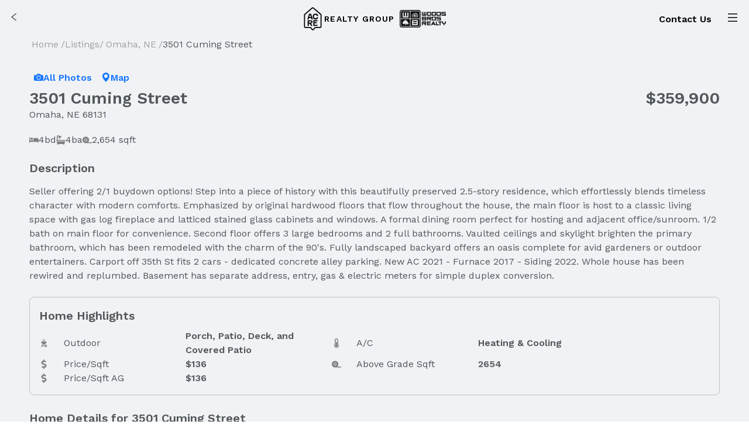

--- FILE ---
content_type: text/css; charset=utf-8
request_url: https://acre-realtygroup.com/_next/static/css/64602bd99d9bc89a.css
body_size: -344
content:
.media-tab_container__wTD2z{height:calc(100vh - 64px)}.media-tab_content__CyL6n{max-height:100%;display:flex;flex-wrap:wrap;gap:8px;overflow:auto;padding:0 8px}.media-tab_imageContainer__YKpeb{flex:1 1 300px;position:relative;aspect-ratio:1/1;transition:transform .1s ease-in-out}.media-tab_imageContainer__YKpeb:hover{transform:scale(1.01)}.media-tab_image__iJw7s{border-radius:6px;cursor:pointer}.media-tab_hiddenFlexItem__HDdey{content:"";flex:1 0 300px;visibility:hidden}.media-tab_bottomSpacer__yA64D{height:70px}.media-tab_pagination__YoZGh{color:black}.media-tab_focusImageContainer__ZKu7a{height:100vh;width:100%;position:relative}.media-tab_closeIcon__3GL19{background-color:rgba(255,255,255,.35);border-radius:20px;padding:3px}.development-info-modal_tabs__Hr3tp{min-height:100%;height:100%;overflow:hidden}.phone-input_container___AVw0{border:1px;border-style:solid;border-radius:8px;border-color:var(--input-border-color)}.phone-input_container___AVw0:hover{border-color:#4096ff}.phone-input_container___AVw0 .react-tel-input{height:100%;width:100%}.phone-input_container___AVw0 .form-control{color:var(--text-color);font-size:var(--font-size-input)!important;font-family:var(--font-family);padding:10px 16px 10px 48px;line-height:20px;border:none!important;border-radius:8px;width:100%!important;height:100%!important}.phone-input_container___AVw0 .form-control:disabled{color:rgba(59,65,68,.25);background-color:rgba(59,65,68,.04)}.phone-input_container___AVw0 .flag-dropdown{border-radius:6px 0 0 6px!important;border-color:var(--input-border-color)!important;border-top:none!important;border-bottom:none!important;background-color:transparent!important}.icon-feedback_container__vZL9F{display:flex;justify-content:flex-start;align-items:center;gap:8px;padding:0}.icon-feedback_container__vZL9F .ant-typography{margin:0}.icon-feedback_iconLoading__m4GdO{font-size:16px;color:blue}.icon-feedback_iconCheck__yeowQ{font-size:16px;color:forestgreen}.icon-feedback_iconInfo__zFtGJ{font-size:16;color:grey}.contact-picture-form_contactContainer__B_TZl{display:flex;flex-wrap:wrap;gap:24px;margin-top:12px}.contact-picture-form_contactLeftContainer__QTPVa{flex:1 1 150px}.contact-picture-form_contactImageContainer__MOhb_{position:relative;width:100%;aspect-ratio:4/3.5;-webkit-mask-image:linear-gradient(180deg,rgba(0,0,0,0) 0,rgba(0,0,0,1) 25%);mask-image:linear-gradient(180deg,rgba(0,0,0,0) 0,rgba(0,0,0,1) 25%)}.contact-picture-form_contactImage___h_ym{border-radius:8px}.contact-picture-form_contactTitle__MpONK{margin-top:16px;margin-bottom:4px}.contact-picture-form_phoneNumber__AQNRA{margin:0}.contact-picture-form_contactForm__5akqc{flex:1 1 300px}.contact-page-main_container__1yQ2V{display:flex;flex-direction:column;justify-content:center;padding-top:8px;max-width:var(--maxPageWidth);margin:auto}.contact-page-main_content__lUIEm{width:100%;max-width:var(--maxPageWidth);display:flex;justify-content:center;flex-wrap:wrap;gap:24px;margin-bottom:24px}.contact-page-main_header__ipv6c{width:100%;display:flex;justify-content:flex-start}.contact-page-main_contactForm__R3n3s{flex:1 1 250px}.contact-page-main_contactContainer__Eqeo3{flex:1 1 250px;border-radius:4px;overflow:hidden;width:100%}.contact-page-main_contactImage__FTdee{position:relative;width:100%;aspect-ratio:5/6;-webkit-mask-image:linear-gradient(0deg,rgba(0,0,0,0) 0,rgba(0,0,0,1) 10%);mask-image:linear-gradient(0deg,rgba(0,0,0,0) 0,rgba(0,0,0,1) 10%);margin-bottom:12px}.contact-page-main_contactName__o_5FE{font-size:24px;font-weight:700;text-align:center;margin-bottom:16px}.contact-page-main_contactPhone__xuSNk,.contact-page-main_contactQuote__mHYca{text-align:center}.contact-page-main_contactButton__IYLUa{display:flex;justify-content:center}

--- FILE ---
content_type: text/css; charset=utf-8
request_url: https://acre-realtygroup.com/_next/static/css/84225bb17ac90fe3.css
body_size: -602
content:
.listing-page-main_container__a64mG{display:flex;justify-content:center;padding-bottom:24px}.listing-page-main_content__ogN00{width:100%;max-width:var(--maxPageWidth)}.listing-page-main_imageContainer__Xwjok{position:relative;width:100%;aspect-ratio:2/1}.listing-page-main_image__toDnX{border-radius:8px}.listing-page-main_imageTag__9dXi1{position:absolute;z-index:1;top:10px;left:10px;color:white;font-size:16px;font-weight:600;background-color:rgb(59,65,68,.7);border-radius:100px;padding:2px 12px}.listing-page-main_thumbsSwiper__om_mQ{margin-top:8px}.listing-page-main_thumbSwiperSlide__R_5Vn{width:calc(100% / 4 - 8px + 2px);margin-right:8px}.listing-page-main_infoModalButtons__OANDk{display:flex;flex-wrap:wrap;gap:8px;margin-top:8px}.listing-page-main_infoContainer__g0DTe{margin-top:8px}.listing-page-main_topContainer__02nSo{display:flex;flex-direction:column}.listing-page-main_addressPriceContainer__RodtH{display:flex;justify-content:space-between}.listing-page-main_address__8m7Bm{display:flex;flex-direction:column}.listing-page-main_street__t4_i1{font-size:28px;line-height:32px;font-weight:700}.listing-page-main_cityState__LVL5Z{font-size:16px;font-weight:400}.listing-page-main_priceContainer__hsfqF{display:flex;flex-direction:column;justify-content:flex-start;align-items:flex-end;margin-bottom:14px}.listing-page-main_price__IL4Gt{font-size:28px;line-height:32px;font-weight:700}.listing-page-main_onMarket__B40M_{font-size:16px;font-weight:400}.listing-page-main_specs___cWbz{font-size:16px;display:flex;align-items:center;gap:12px}.listing-page-main_spec__4gSUC{display:flex;align-items:center;justify-content:center;gap:6px}.listing-page-main_specIcon__1RdEz{color:grey}.listing-page-main_sectionTitle__1VQ0l{font-size:20px;font-weight:700;line-height:24px;margin-bottom:8px}.listing-page-main_descriptionContainer__QMU4i{margin-top:24px}.listing-page-main_features__oTbne{margin-top:24px;overflow-y:hidden}.listing-page-main_featuresCollapsed__g3TUh{height:300px;-webkit-mask-image:linear-gradient(0deg,rgba(0,0,0,0) 0,rgba(0,0,0,1) 25%);mask-image:linear-gradient(0deg,rgba(0,0,0,0) 0,rgba(0,0,0,1) 25%)}.listing-page-main_featuresExpanded__s_Tdi{height:max-content}.listing-page-main_featuresButton__GFf47{margin-top:16px}.listing-page-main_featuresContainer__HMYq_{display:flex;flex-direction:column;gap:16px}.listing-page-main_mapContainer__5f96h{margin-top:24px;height:300px;max-width:800px}.listing-page-main_mapContainer__5f96h div{border-radius:8px;cursor:pointer}.listing-page-main_contact__Xp0kg{margin:24px 0}.listing-page-main_sectionListingCards__EgWbg{display:flex;flex-direction:column;gap:16px}.listing-page-main_provided__4d_hR{margin-top:24px}.listing-page-main_legal__WXp94{margin-top:16px;font-size:14px;color:grey}.listing-page-main_modalWrapper__BMrI1{overflow:hidden}@media (max-width:576px){.listing-page-main_addressPriceContainer__RodtH{flex-direction:column;align-items:flex-start}.listing-page-main_priceContainer__hsfqF{align-items:flex-start}}

--- FILE ---
content_type: application/javascript; charset=utf-8
request_url: https://acre-realtygroup.com/_next/static/chunks/707-4683a16174eb6562.js
body_size: 11496
content:
(self.webpackChunk_N_E=self.webpackChunk_N_E||[]).push([[707],{1150:(e,t,n)=>{"use strict";Object.defineProperty(t,"__esModule",{value:!0}),Object.defineProperty(t,"default",{enumerable:!0,get:function(){return l}});let o=n(95155),i=n(12115),r=n(24437);function a(e){return{default:e&&"default"in e?e.default:e}}n(36552);let c={loader:()=>Promise.resolve(a(()=>null)),loading:null,ssr:!0},l=function(e){let t={...c,...e},n=(0,i.lazy)(()=>t.loader().then(a)),l=t.loading;function s(e){let a=l?(0,o.jsx)(l,{isLoading:!0,pastDelay:!0,error:null}):null,c=!t.ssr||!!t.loading,s=c?i.Suspense:i.Fragment,u=t.ssr?(0,o.jsxs)(o.Fragment,{children:[null,(0,o.jsx)(n,{...e})]}):(0,o.jsx)(r.BailoutToCSR,{reason:"next/dynamic",children:(0,o.jsx)(n,{...e})});return(0,o.jsx)(s,{...c?{fallback:a}:{},children:u})}return s.displayName="LoadableComponent",s}},3252:(e,t,n)=>{"use strict";n.d(t,{A:()=>c});var o=n(88945),i=n(12115),r=n(55843),a=n(65842);let c=i.forwardRef(function(e,t){return i.createElement(a.A,(0,o.A)({},e,{ref:t,icon:r.A}))})},7669:(e,t,n)=>{"use strict";n.d(t,{xc:()=>c});var o=n(12115),i=function(){return(i=Object.assign||function(e){for(var t,n=1,o=arguments.length;n<o;n++)for(var i in t=arguments[n])Object.prototype.hasOwnProperty.call(t,i)&&(e[i]=t[i]);return e}).apply(this,arguments)},r=function(e,t){var n={};for(var o in e)Object.prototype.hasOwnProperty.call(e,o)&&0>t.indexOf(o)&&(n[o]=e[o]);if(null!=e&&"function"==typeof Object.getOwnPropertySymbols)for(var i=0,o=Object.getOwnPropertySymbols(e);i<o.length;i++)0>t.indexOf(o[i])&&Object.prototype.propertyIsEnumerable.call(e,o[i])&&(n[o[i]]=e[o[i]]);return n},a=!1;function c(){var e,t,n,i=(0,o.useState)(l),r=i[0],a=i[1],c=(t=(e=(0,o.useState)(!1))[0],n=e[1],(0,o.useEffect)(function(){s()&&n(!0)},[]),t);return(0,o.useEffect)(function(){if(c)return window.addEventListener("resize",e),function(){return window.removeEventListener("resize",e)};function e(){a(l())}},[c]),c?r:null}function l(){return s()?window.innerHeight:null}function s(){return"undefined"!=typeof window&&"undefined"!=typeof document}(0,o.forwardRef)(function(e,t){var n=e.style,l=r(e,["style"]),s=c();!a&&(null==n?void 0:n.height)&&(a=!0,console.warn("<Div100vh /> overrides the height property of the style prop"));var u=i(i({},n),{height:s?s+"px":"100vh"});return o.createElement("div",i({ref:t,style:u},l))}).displayName="Div100vh"},8567:(e,t,n)=>{"use strict";Object.defineProperty(t,"__esModule",{value:!0}),Object.defineProperty(t,"workAsyncStorage",{enumerable:!0,get:function(){return o.workAsyncStorageInstance}});let o=n(17828)},17828:(e,t,n)=>{"use strict";Object.defineProperty(t,"__esModule",{value:!0}),Object.defineProperty(t,"workAsyncStorageInstance",{enumerable:!0,get:function(){return o}});let o=(0,n(64054).createAsyncLocalStorage)()},24437:(e,t,n)=>{"use strict";function o(e){let{reason:t,children:n}=e;return n}Object.defineProperty(t,"__esModule",{value:!0}),Object.defineProperty(t,"BailoutToCSR",{enumerable:!0,get:function(){return o}}),n(24553)},26094:(e,t,n)=>{"use strict";n.d(t,{A:()=>b});var o=n(77582),i=n(12115),r=n(21239),a=n(93724),c=n.n(a),l=n(61151),s=n(1943),u=n(61566),d=n(2797),m=function(e,t){var n={};for(var o in e)Object.prototype.hasOwnProperty.call(e,o)&&0>t.indexOf(o)&&(n[o]=e[o]);if(null!=e&&"function"==typeof Object.getOwnPropertySymbols)for(var i=0,o=Object.getOwnPropertySymbols(e);i<o.length;i++)0>t.indexOf(o[i])&&Object.prototype.propertyIsEnumerable.call(e,o[i])&&(n[o[i]]=e[o[i]]);return n};let p=e=>{let{getPopupContainer:t,getPrefixCls:n,direction:a}=i.useContext(s.QO),{prefixCls:p,type:g="default",danger:b,disabled:f,loading:v,onClick:h,htmlType:y,children:S,className:x,menu:C,arrow:k,autoFocus:O,overlay:j,trigger:E,align:w,open:A,onOpenChange:z,placement:N,getPopupContainer:P,href:I,icon:M=i.createElement(r.A,null),title:T,buttonsRender:B=e=>e,mouseEnterDelay:_,mouseLeaveDelay:D,overlayClassName:R,overlayStyle:H,destroyOnHidden:L,destroyPopupOnHide:W,dropdownRender:G,popupRender:q}=e,X=m(e,["prefixCls","type","danger","disabled","loading","onClick","htmlType","children","className","menu","arrow","autoFocus","overlay","trigger","align","open","onOpenChange","placement","getPopupContainer","href","icon","title","buttonsRender","mouseEnterDelay","mouseLeaveDelay","overlayClassName","overlayStyle","destroyOnHidden","destroyPopupOnHide","dropdownRender","popupRender"]),K=n("dropdown",p),F={menu:C,arrow:k,autoFocus:O,align:w,disabled:f,trigger:f?[]:E,onOpenChange:z,getPopupContainer:P||t,mouseEnterDelay:_,mouseLeaveDelay:D,overlayClassName:R,overlayStyle:H,destroyOnHidden:L,popupRender:q||G},{compactSize:U,compactItemClassnames:J}=(0,d.RQ)(K,a),Q=c()("".concat(K,"-button"),J,x);"destroyPopupOnHide"in e&&(F.destroyPopupOnHide=W),"overlay"in e&&(F.overlay=j),"open"in e&&(F.open=A),"placement"in e?F.placement=N:F.placement="rtl"===a?"bottomLeft":"bottomRight";let[V,$]=B([i.createElement(l.Ay,{type:g,danger:b,disabled:f,loading:v,onClick:h,htmlType:y,href:I,title:T},S),i.createElement(l.Ay,{type:g,danger:b,icon:M})]);return i.createElement(u.A.Compact,Object.assign({className:Q,size:U,block:!0},X),V,i.createElement(o.A,Object.assign({},F),$))};p.__ANT_BUTTON=!0;let g=o.A;g.Button=p;let b=g},26810:(e,t,n)=>{var o=n(51483);e.exports=function(){return o.Date.now()}},30556:e=>{var t=/\s/;e.exports=function(e){for(var n=e.length;n--&&t.test(e.charAt(n)););return n}},34835:(e,t,n)=>{"use strict";n.d(t,{A:()=>c});var o=n(88945),i=n(12115);let r={icon:{tag:"svg",attrs:{viewBox:"64 64 896 896",focusable:"false"},children:[{tag:"path",attrs:{d:"M890.5 755.3L537.9 269.2c-12.8-17.6-39-17.6-51.7 0L133.5 755.3A8 8 0 00140 768h75c5.1 0 9.9-2.5 12.9-6.6L512 369.8l284.1 391.6c3 4.1 7.8 6.6 12.9 6.6h75c6.5 0 10.3-7.4 6.5-12.7z"}}]},name:"up",theme:"outlined"};var a=n(65842);let c=i.forwardRef(function(e,t){return i.createElement(a.A,(0,o.A)({},e,{ref:t,icon:r}))})},36552:(e,t,n)=>{"use strict";function o(e){let{moduleIds:t}=e;return null}Object.defineProperty(t,"__esModule",{value:!0}),Object.defineProperty(t,"PreloadChunks",{enumerable:!0,get:function(){return o}}),n(95155),n(47650),n(8567),n(77278)},36862:(e,t,n)=>{var o=n(30556),i=/^\s+/;e.exports=function(e){return e?e.slice(0,o(e)+1).replace(i,""):e}},41982:(e,t,n)=>{var o=n(36862),i=n(26745),r=n(36702),a=0/0,c=/^[-+]0x[0-9a-f]+$/i,l=/^0b[01]+$/i,s=/^0o[0-7]+$/i,u=parseInt;e.exports=function(e){if("number"==typeof e)return e;if(r(e))return a;if(i(e)){var t="function"==typeof e.valueOf?e.valueOf():e;e=i(t)?t+"":t}if("string"!=typeof e)return 0===e?e:+e;e=o(e);var n=l.test(e);return n||s.test(e)?u(e.slice(2),n?2:8):c.test(e)?a:+e}},61566:(e,t,n)=>{"use strict";n.d(t,{A:()=>k});var o=n(12115),i=n(93724),r=n.n(i),a=n(46734);function c(e){return["small","middle","large"].includes(e)}function l(e){return!!e&&"number"==typeof e&&!Number.isNaN(e)}var s=n(1943),u=n(2797),d=n(4712),m=n(16780);let p=(0,m.OF)(["Space","Addon"],e=>[(e=>{let{componentCls:t,borderRadius:n,paddingSM:o,colorBorder:i,paddingXS:r,fontSizeLG:a,fontSizeSM:c,borderRadiusLG:l,borderRadiusSM:s,colorBgContainerDisabled:u,lineWidth:m}=e;return{[t]:[{display:"inline-flex",alignItems:"center",gap:0,paddingInline:o,margin:0,background:u,borderWidth:m,borderStyle:"solid",borderColor:i,borderRadius:n,"&-large":{fontSize:a,borderRadius:l},"&-small":{paddingInline:r,borderRadius:s,fontSize:c},"&-compact-last-item":{borderEndStartRadius:0,borderStartStartRadius:0},"&-compact-first-item":{borderEndEndRadius:0,borderStartEndRadius:0},"&-compact-item:not(:first-child):not(:last-child)":{borderRadius:0},"&-compact-item:not(:last-child)":{borderInlineEndWidth:0}},(0,d.G)(e,{focus:!1})]}})(e)]);var g=function(e,t){var n={};for(var o in e)Object.prototype.hasOwnProperty.call(e,o)&&0>t.indexOf(o)&&(n[o]=e[o]);if(null!=e&&"function"==typeof Object.getOwnPropertySymbols)for(var i=0,o=Object.getOwnPropertySymbols(e);i<o.length;i++)0>t.indexOf(o[i])&&Object.prototype.propertyIsEnumerable.call(e,o[i])&&(n[o[i]]=e[o[i]]);return n};let b=o.forwardRef((e,t)=>{let{className:n,children:i,style:a,prefixCls:c}=e,l=g(e,["className","children","style","prefixCls"]),{getPrefixCls:d,direction:m}=o.useContext(s.QO),b=d("space-addon",c),[f,v,h]=p(b),{compactItemClassnames:y,compactSize:S}=(0,u.RQ)(b,m),x=r()(b,v,y,h,{["".concat(b,"-").concat(S)]:S},n);return f(o.createElement("div",Object.assign({ref:t,className:x,style:a},l),i))}),f=o.createContext({latestIndex:0}),v=f.Provider,h=e=>{let{className:t,index:n,children:i,split:r,style:a}=e,{latestIndex:c}=o.useContext(f);return null==i?null:o.createElement(o.Fragment,null,o.createElement("div",{className:t,style:a},i),n<c&&r&&o.createElement("span",{className:"".concat(t,"-split")},r))};var y=n(34562);let S=(0,m.OF)("Space",e=>{let t=(0,y.mergeToken)(e,{spaceGapSmallSize:e.paddingXS,spaceGapMiddleSize:e.padding,spaceGapLargeSize:e.paddingLG});return[(e=>{let{componentCls:t,antCls:n}=e;return{[t]:{display:"inline-flex","&-rtl":{direction:"rtl"},"&-vertical":{flexDirection:"column"},"&-align":{flexDirection:"column","&-center":{alignItems:"center"},"&-start":{alignItems:"flex-start"},"&-end":{alignItems:"flex-end"},"&-baseline":{alignItems:"baseline"}},["".concat(t,"-item:empty")]:{display:"none"},["".concat(t,"-item > ").concat(n,"-badge-not-a-wrapper:only-child")]:{display:"block"}}}})(t),(e=>{let{componentCls:t}=e;return{[t]:{"&-gap-row-small":{rowGap:e.spaceGapSmallSize},"&-gap-row-middle":{rowGap:e.spaceGapMiddleSize},"&-gap-row-large":{rowGap:e.spaceGapLargeSize},"&-gap-col-small":{columnGap:e.spaceGapSmallSize},"&-gap-col-middle":{columnGap:e.spaceGapMiddleSize},"&-gap-col-large":{columnGap:e.spaceGapLargeSize}}}})(t)]},()=>({}),{resetStyle:!1});var x=function(e,t){var n={};for(var o in e)Object.prototype.hasOwnProperty.call(e,o)&&0>t.indexOf(o)&&(n[o]=e[o]);if(null!=e&&"function"==typeof Object.getOwnPropertySymbols)for(var i=0,o=Object.getOwnPropertySymbols(e);i<o.length;i++)0>t.indexOf(o[i])&&Object.prototype.propertyIsEnumerable.call(e,o[i])&&(n[o[i]]=e[o[i]]);return n};let C=o.forwardRef((e,t)=>{var n;let{getPrefixCls:i,direction:u,size:d,className:m,style:p,classNames:g,styles:b}=(0,s.TP)("space"),{size:f=null!=d?d:"small",align:y,className:C,rootClassName:k,children:O,direction:j="horizontal",prefixCls:E,split:w,style:A,wrap:z=!1,classNames:N,styles:P}=e,I=x(e,["size","align","className","rootClassName","children","direction","prefixCls","split","style","wrap","classNames","styles"]),[M,T]=Array.isArray(f)?f:[f,f],B=c(T),_=c(M),D=l(T),R=l(M),H=(0,a.A)(O,{keepEmpty:!0}),L=void 0===y&&"horizontal"===j?"center":y,W=i("space",E),[G,q,X]=S(W),K=r()(W,m,q,"".concat(W,"-").concat(j),{["".concat(W,"-rtl")]:"rtl"===u,["".concat(W,"-align-").concat(L)]:L,["".concat(W,"-gap-row-").concat(T)]:B,["".concat(W,"-gap-col-").concat(M)]:_},C,k,X),F=r()("".concat(W,"-item"),null!=(n=null==N?void 0:N.item)?n:g.item),U=Object.assign(Object.assign({},b.item),null==P?void 0:P.item),J=H.map((e,t)=>{let n=(null==e?void 0:e.key)||"".concat(F,"-").concat(t);return o.createElement(h,{className:F,key:n,index:t,split:w,style:U},e)}),Q=o.useMemo(()=>({latestIndex:H.reduce((e,t,n)=>null!=t?n:e,0)}),[H]);if(0===H.length)return null;let V={};return z&&(V.flexWrap="wrap"),!_&&R&&(V.columnGap=M),!B&&D&&(V.rowGap=T),G(o.createElement("div",Object.assign({ref:t,className:K,style:Object.assign(Object.assign(Object.assign({},V),p),A)},I),o.createElement(v,{value:Q},J)))});C.Compact=u.Ay,C.Addon=b;let k=C},64054:(e,t)=>{"use strict";Object.defineProperty(t,"__esModule",{value:!0}),!function(e,t){for(var n in t)Object.defineProperty(e,n,{enumerable:!0,get:t[n]})}(t,{bindSnapshot:function(){return a},createAsyncLocalStorage:function(){return r},createSnapshot:function(){return c}});let n=Object.defineProperty(Error("Invariant: AsyncLocalStorage accessed in runtime where it is not available"),"__NEXT_ERROR_CODE",{value:"E504",enumerable:!1,configurable:!0});class o{disable(){throw n}getStore(){}run(){throw n}exit(){throw n}enterWith(){throw n}static bind(e){return e}}let i="undefined"!=typeof globalThis&&globalThis.AsyncLocalStorage;function r(){return i?new i:new o}function a(e){return i?i.bind(e):o.bind(e)}function c(){return i?i.snapshot():function(e,...t){return e(...t)}}},67909:(e,t,n)=>{"use strict";n.d(t,{default:()=>i.a});var o=n(86278),i=n.n(o)},83693:(e,t,n)=>{var o=n(26745),i=n(26810),r=n(41982),a=Math.max,c=Math.min;e.exports=function(e,t,n){var l,s,u,d,m,p,g=0,b=!1,f=!1,v=!0;if("function"!=typeof e)throw TypeError("Expected a function");function h(t){var n=l,o=s;return l=s=void 0,g=t,d=e.apply(o,n)}function y(e){var n=e-p,o=e-g;return void 0===p||n>=t||n<0||f&&o>=u}function S(){var e,n,o,r=i();if(y(r))return x(r);m=setTimeout(S,(e=r-p,n=r-g,o=t-e,f?c(o,u-n):o))}function x(e){return(m=void 0,v&&l)?h(e):(l=s=void 0,d)}function C(){var e,n=i(),o=y(n);if(l=arguments,s=this,p=n,o){if(void 0===m)return g=e=p,m=setTimeout(S,t),b?h(e):d;if(f)return clearTimeout(m),m=setTimeout(S,t),h(p)}return void 0===m&&(m=setTimeout(S,t)),d}return t=r(t)||0,o(n)&&(b=!!n.leading,u=(f="maxWait"in n)?a(r(n.maxWait)||0,t):u,v="trailing"in n?!!n.trailing:v),C.cancel=function(){void 0!==m&&clearTimeout(m),g=0,l=p=s=m=void 0},C.flush=function(){return void 0===m?d:x(i())},C}},86278:(e,t,n)=>{"use strict";Object.defineProperty(t,"__esModule",{value:!0}),Object.defineProperty(t,"default",{enumerable:!0,get:function(){return i}});let o=n(28140)._(n(1150));function i(e,t){var n;let i={};"function"==typeof e&&(i.loader=e);let r={...i,...t};return(0,o.default)({...r,modules:null==(n=r.loadableGenerated)?void 0:n.modules})}("function"==typeof t.default||"object"==typeof t.default&&null!==t.default)&&void 0===t.default.__esModule&&(Object.defineProperty(t.default,"__esModule",{value:!0}),Object.assign(t.default,t),e.exports=t.default)},91589:(e,t,n)=>{"use strict";n.d(t,{A:()=>Z});var o=n(12115),i=n(88945);let r={icon:{tag:"svg",attrs:{viewBox:"64 64 896 896",focusable:"false"},children:[{tag:"path",attrs:{d:"M272.9 512l265.4-339.1c4.1-5.2.4-12.9-6.3-12.9h-77.3c-4.9 0-9.6 2.3-12.6 6.1L186.8 492.3a31.99 31.99 0 000 39.5l255.3 326.1c3 3.9 7.7 6.1 12.6 6.1H532c6.7 0 10.4-7.7 6.3-12.9L272.9 512zm304 0l265.4-339.1c4.1-5.2.4-12.9-6.3-12.9h-77.3c-4.9 0-9.6 2.3-12.6 6.1L490.8 492.3a31.99 31.99 0 000 39.5l255.3 326.1c3 3.9 7.7 6.1 12.6 6.1H836c6.7 0 10.4-7.7 6.3-12.9L576.9 512z"}}]},name:"double-left",theme:"outlined"};var a=n(86663),c=o.forwardRef(function(e,t){return o.createElement(a.A,(0,i.A)({},e,{ref:t,icon:r}))});let l={icon:{tag:"svg",attrs:{viewBox:"64 64 896 896",focusable:"false"},children:[{tag:"path",attrs:{d:"M533.2 492.3L277.9 166.1c-3-3.9-7.7-6.1-12.6-6.1H188c-6.7 0-10.4 7.7-6.3 12.9L447.1 512 181.7 851.1A7.98 7.98 0 00188 864h77.3c4.9 0 9.6-2.3 12.6-6.1l255.3-326.1c9.1-11.7 9.1-27.9 0-39.5zm304 0L581.9 166.1c-3-3.9-7.7-6.1-12.6-6.1H492c-6.7 0-10.4 7.7-6.3 12.9L751.1 512 485.7 851.1A7.98 7.98 0 00492 864h77.3c4.9 0 9.6-2.3 12.6-6.1l255.3-326.1c9.1-11.7 9.1-27.9 0-39.5z"}}]},name:"double-right",theme:"outlined"};var s=o.forwardRef(function(e,t){return o.createElement(a.A,(0,i.A)({},e,{ref:t,icon:l}))}),u=n(36572),d=n(79413),m=n(93724),p=n.n(m),g=n(5322),b=n(33861),f=n(93322),v=n(43233),h=n(22299),y=n.n(h),S=n(26337),x=n(30174),C=n(94847);n(31848);let k={items_per_page:"条/页",jump_to:"跳至",jump_to_confirm:"确定",page:"页",prev_page:"上一页",next_page:"下一页",prev_5:"向前 5 页",next_5:"向后 5 页",prev_3:"向前 3 页",next_3:"向后 3 页",page_size:"页码"};var O=[10,20,50,100];let j=function(e){var t=e.pageSizeOptions,n=void 0===t?O:t,i=e.locale,r=e.changeSize,a=e.pageSize,c=e.goButton,l=e.quickGo,s=e.rootPrefixCls,u=e.disabled,d=e.buildOptionText,m=e.showSizeChanger,p=e.sizeChangerRender,g=o.useState(""),b=(0,v.A)(g,2),f=b[0],h=b[1],y=function(){return!f||Number.isNaN(f)?void 0:Number(f)},S="function"==typeof d?d:function(e){return"".concat(e," ").concat(i.items_per_page)},C=function(e){""!==f&&(e.keyCode===x.A.ENTER||"click"===e.type)&&(h(""),null==l||l(y()))},k="".concat(s,"-options");if(!m&&!l)return null;var j=null,E=null,w=null;return m&&p&&(j=p({disabled:u,size:a,onSizeChange:function(e){null==r||r(Number(e))},"aria-label":i.page_size,className:"".concat(k,"-size-changer"),options:(n.some(function(e){return e.toString()===a.toString()})?n:n.concat([a]).sort(function(e,t){return(Number.isNaN(Number(e))?0:Number(e))-(Number.isNaN(Number(t))?0:Number(t))})).map(function(e){return{label:S(e),value:e}})})),l&&(c&&(w="boolean"==typeof c?o.createElement("button",{type:"button",onClick:C,onKeyUp:C,disabled:u,className:"".concat(k,"-quick-jumper-button")},i.jump_to_confirm):o.createElement("span",{onClick:C,onKeyUp:C},c)),E=o.createElement("div",{className:"".concat(k,"-quick-jumper")},i.jump_to,o.createElement("input",{disabled:u,type:"text",value:f,onChange:function(e){h(e.target.value)},onKeyUp:C,onBlur:function(e){!c&&""!==f&&(h(""),e.relatedTarget&&(e.relatedTarget.className.indexOf("".concat(s,"-item-link"))>=0||e.relatedTarget.className.indexOf("".concat(s,"-item"))>=0)||null==l||l(y()))},"aria-label":i.page}),i.page,w)),o.createElement("li",{className:k},j,E)},E=function(e){var t=e.rootPrefixCls,n=e.page,i=e.active,r=e.className,a=e.showTitle,c=e.onClick,l=e.onKeyPress,s=e.itemRender,u="".concat(t,"-item"),d=y()(u,"".concat(u,"-").concat(n),(0,g.A)((0,g.A)({},"".concat(u,"-active"),i),"".concat(u,"-disabled"),!n),r),m=s(n,"page",o.createElement("a",{rel:"nofollow"},n));return m?o.createElement("li",{title:a?String(n):null,className:d,onClick:function(){c(n)},onKeyDown:function(e){l(e,c,n)},tabIndex:0},m):null};var w=function(e,t,n){return n};function A(){}function z(e){var t=Number(e);return"number"==typeof t&&!Number.isNaN(t)&&isFinite(t)&&Math.floor(t)===t}function N(e,t,n){return Math.floor((n-1)/(void 0===e?t:e))+1}let P=function(e){var t,n,r,a,c=e.prefixCls,l=void 0===c?"rc-pagination":c,s=e.selectPrefixCls,u=e.className,d=e.current,m=e.defaultCurrent,p=e.total,h=void 0===p?0:p,O=e.pageSize,P=e.defaultPageSize,I=e.onChange,M=void 0===I?A:I,T=e.hideOnSinglePage,B=e.align,_=e.showPrevNextJumpers,D=e.showQuickJumper,R=e.showLessItems,H=e.showTitle,L=void 0===H||H,W=e.onShowSizeChange,G=void 0===W?A:W,q=e.locale,X=void 0===q?k:q,K=e.style,F=e.totalBoundaryShowSizeChanger,U=e.disabled,J=e.simple,Q=e.showTotal,V=e.showSizeChanger,$=void 0===V?h>(void 0===F?50:F):V,Z=e.sizeChangerRender,Y=e.pageSizeOptions,ee=e.itemRender,et=void 0===ee?w:ee,en=e.jumpPrevIcon,eo=e.jumpNextIcon,ei=e.prevIcon,er=e.nextIcon,ea=o.useRef(null),ec=(0,S.A)(10,{value:O,defaultValue:void 0===P?10:P}),el=(0,v.A)(ec,2),es=el[0],eu=el[1],ed=(0,S.A)(1,{value:d,defaultValue:void 0===m?1:m,postState:function(e){return Math.max(1,Math.min(e,N(void 0,es,h)))}}),em=(0,v.A)(ed,2),ep=em[0],eg=em[1],eb=o.useState(ep),ef=(0,v.A)(eb,2),ev=ef[0],eh=ef[1];(0,o.useEffect)(function(){eh(ep)},[ep]);var ey=Math.max(1,ep-(R?3:5)),eS=Math.min(N(void 0,es,h),ep+(R?3:5));function ex(t,n){var i=t||o.createElement("button",{type:"button","aria-label":n,className:"".concat(l,"-item-link")});return"function"==typeof t&&(i=o.createElement(t,(0,f.A)({},e))),i}function eC(e){var t=e.target.value,n=N(void 0,es,h);return""===t?t:Number.isNaN(Number(t))?ev:t>=n?n:Number(t)}var ek=h>es&&D;function eO(e){var t=eC(e);switch(t!==ev&&eh(t),e.keyCode){case x.A.ENTER:ej(t);break;case x.A.UP:ej(t-1);break;case x.A.DOWN:ej(t+1)}}function ej(e){if(z(e)&&e!==ep&&z(h)&&h>0&&!U){var t=N(void 0,es,h),n=e;return e>t?n=t:e<1&&(n=1),n!==ev&&eh(n),eg(n),null==M||M(n,es),n}return ep}var eE=ep>1,ew=ep<N(void 0,es,h);function eA(){eE&&ej(ep-1)}function ez(){ew&&ej(ep+1)}function eN(){ej(ey)}function eP(){ej(eS)}function eI(e,t){if("Enter"===e.key||e.charCode===x.A.ENTER||e.keyCode===x.A.ENTER){for(var n=arguments.length,o=Array(n>2?n-2:0),i=2;i<n;i++)o[i-2]=arguments[i];t.apply(void 0,o)}}function eM(e){("click"===e.type||e.keyCode===x.A.ENTER)&&ej(ev)}var eT=null,eB=(0,C.A)(e,{aria:!0,data:!0}),e_=Q&&o.createElement("li",{className:"".concat(l,"-total-text")},Q(h,[0===h?0:(ep-1)*es+1,ep*es>h?h:ep*es])),eD=null,eR=N(void 0,es,h);if(T&&h<=es)return null;var eH=[],eL={rootPrefixCls:l,onClick:ej,onKeyPress:eI,showTitle:L,itemRender:et,page:-1},eW=ep-1>0?ep-1:0,eG=ep+1<eR?ep+1:eR,eq=D&&D.goButton,eX="object"===(0,b.A)(J)?J.readOnly:!J,eK=eq,eF=null;J&&(eq&&(eK="boolean"==typeof eq?o.createElement("button",{type:"button",onClick:eM,onKeyUp:eM},X.jump_to_confirm):o.createElement("span",{onClick:eM,onKeyUp:eM},eq),eK=o.createElement("li",{title:L?"".concat(X.jump_to).concat(ep,"/").concat(eR):null,className:"".concat(l,"-simple-pager")},eK)),eF=o.createElement("li",{title:L?"".concat(ep,"/").concat(eR):null,className:"".concat(l,"-simple-pager")},eX?ev:o.createElement("input",{type:"text","aria-label":X.jump_to,value:ev,disabled:U,onKeyDown:function(e){(e.keyCode===x.A.UP||e.keyCode===x.A.DOWN)&&e.preventDefault()},onKeyUp:eO,onChange:eO,onBlur:function(e){ej(eC(e))},size:3}),o.createElement("span",{className:"".concat(l,"-slash")},"/"),eR));var eU=R?1:2;if(eR<=3+2*eU){eR||eH.push(o.createElement(E,(0,i.A)({},eL,{key:"noPager",page:1,className:"".concat(l,"-item-disabled")})));for(var eJ=1;eJ<=eR;eJ+=1)eH.push(o.createElement(E,(0,i.A)({},eL,{key:eJ,page:eJ,active:ep===eJ})))}else{var eQ=R?X.prev_3:X.prev_5,eV=R?X.next_3:X.next_5,e$=et(ey,"jump-prev",ex(en,"prev page")),eZ=et(eS,"jump-next",ex(eo,"next page"));(void 0===_||_)&&(eT=e$?o.createElement("li",{title:L?eQ:null,key:"prev",onClick:eN,tabIndex:0,onKeyDown:function(e){eI(e,eN)},className:y()("".concat(l,"-jump-prev"),(0,g.A)({},"".concat(l,"-jump-prev-custom-icon"),!!en))},e$):null,eD=eZ?o.createElement("li",{title:L?eV:null,key:"next",onClick:eP,tabIndex:0,onKeyDown:function(e){eI(e,eP)},className:y()("".concat(l,"-jump-next"),(0,g.A)({},"".concat(l,"-jump-next-custom-icon"),!!eo))},eZ):null);var eY=Math.max(1,ep-eU),e0=Math.min(ep+eU,eR);ep-1<=eU&&(e0=1+2*eU),eR-ep<=eU&&(eY=eR-2*eU);for(var e1=eY;e1<=e0;e1+=1)eH.push(o.createElement(E,(0,i.A)({},eL,{key:e1,page:e1,active:ep===e1})));if(ep-1>=2*eU&&3!==ep&&(eH[0]=o.cloneElement(eH[0],{className:y()("".concat(l,"-item-after-jump-prev"),eH[0].props.className)}),eH.unshift(eT)),eR-ep>=2*eU&&ep!==eR-2){var e2=eH[eH.length-1];eH[eH.length-1]=o.cloneElement(e2,{className:y()("".concat(l,"-item-before-jump-next"),e2.props.className)}),eH.push(eD)}1!==eY&&eH.unshift(o.createElement(E,(0,i.A)({},eL,{key:1,page:1}))),e0!==eR&&eH.push(o.createElement(E,(0,i.A)({},eL,{key:eR,page:eR})))}var e6=(t=et(eW,"prev",ex(ei,"prev page")),o.isValidElement(t)?o.cloneElement(t,{disabled:!eE}):t);if(e6){var e3=!eE||!eR;e6=o.createElement("li",{title:L?X.prev_page:null,onClick:eA,tabIndex:e3?null:0,onKeyDown:function(e){eI(e,eA)},className:y()("".concat(l,"-prev"),(0,g.A)({},"".concat(l,"-disabled"),e3)),"aria-disabled":e3},e6)}var e5=(n=et(eG,"next",ex(er,"next page")),o.isValidElement(n)?o.cloneElement(n,{disabled:!ew}):n);e5&&(J?(r=!ew,a=eE?0:null):a=(r=!ew||!eR)?null:0,e5=o.createElement("li",{title:L?X.next_page:null,onClick:ez,tabIndex:a,onKeyDown:function(e){eI(e,ez)},className:y()("".concat(l,"-next"),(0,g.A)({},"".concat(l,"-disabled"),r)),"aria-disabled":r},e5));var e9=y()(l,u,(0,g.A)((0,g.A)((0,g.A)((0,g.A)((0,g.A)({},"".concat(l,"-start"),"start"===B),"".concat(l,"-center"),"center"===B),"".concat(l,"-end"),"end"===B),"".concat(l,"-simple"),J),"".concat(l,"-disabled"),U));return o.createElement("ul",(0,i.A)({className:e9,style:K,ref:ea},eB),e_,e6,J?eF:eH,e5,o.createElement(j,{locale:X,rootPrefixCls:l,disabled:U,selectPrefixCls:void 0===s?"rc-select":s,changeSize:function(e){var t=N(e,es,h),n=ep>t&&0!==t?t:ep;eu(e),eh(n),null==G||G(ep,e),eg(n),null==M||M(n,e)},pageSize:es,pageSizeOptions:Y,quickGo:ek?ej:null,goButton:eK,showSizeChanger:$,sizeChangerRender:Z}))};var I=n(65605),M=n(1943),T=n(15357),B=n(4686),_=n(87585),D=n(42168),R=n(75993),H=n(47100),L=n(67826),W=n(21335),G=n(79920),q=n(94821),X=n(34562),K=n(16780);let F=e=>Object.assign({itemBg:e.colorBgContainer,itemSize:e.controlHeight,itemSizeSM:e.controlHeightSM,itemActiveBg:e.colorBgContainer,itemActiveColor:e.colorPrimary,itemActiveColorHover:e.colorPrimaryHover,itemLinkBg:e.colorBgContainer,itemActiveColorDisabled:e.colorTextDisabled,itemActiveBgDisabled:e.controlItemBgActiveDisabled,itemInputBg:e.colorBgContainer,miniOptionsSizeChangerTop:0},(0,W.b)(e)),U=e=>(0,X.mergeToken)(e,{inputOutlineOffset:0,quickJumperInputWidth:e.calc(e.controlHeightLG).mul(1.25).equal(),paginationMiniOptionsMarginInlineStart:e.calc(e.marginXXS).div(2).equal(),paginationMiniQuickJumperInputWidth:e.calc(e.controlHeightLG).mul(1.1).equal(),paginationItemPaddingInline:e.calc(e.marginXXS).mul(1.5).equal(),paginationEllipsisLetterSpacing:e.calc(e.marginXXS).div(2).equal(),paginationSlashMarginInlineStart:e.marginSM,paginationSlashMarginInlineEnd:e.marginSM,paginationEllipsisTextIndent:"0.13em"},(0,W.C)(e)),J=(0,K.OF)("Pagination",e=>{let t=U(e);return[(e=>{let{componentCls:t}=e;return{[t]:Object.assign(Object.assign(Object.assign(Object.assign(Object.assign(Object.assign(Object.assign(Object.assign({},(0,q.dF)(e)),{display:"flex",flexWrap:"wrap",rowGap:e.paddingXS,"&-start":{justifyContent:"start"},"&-center":{justifyContent:"center"},"&-end":{justifyContent:"end"},"ul, ol":{margin:0,padding:0,listStyle:"none"},"&::after":{display:"block",clear:"both",height:0,overflow:"hidden",visibility:"hidden",content:'""'},["".concat(t,"-total-text")]:{display:"inline-block",height:e.itemSize,marginInlineEnd:e.marginXS,lineHeight:(0,H.unit)(e.calc(e.itemSize).sub(2).equal()),verticalAlign:"middle"}}),(e=>{let{componentCls:t}=e;return{["".concat(t,"-item")]:{display:"inline-block",minWidth:e.itemSize,height:e.itemSize,marginInlineEnd:e.marginXS,fontFamily:e.fontFamily,lineHeight:(0,H.unit)(e.calc(e.itemSize).sub(2).equal()),textAlign:"center",verticalAlign:"middle",listStyle:"none",backgroundColor:e.itemBg,border:"".concat((0,H.unit)(e.lineWidth)," ").concat(e.lineType," transparent"),borderRadius:e.borderRadius,outline:0,cursor:"pointer",userSelect:"none",a:{display:"block",padding:"0 ".concat((0,H.unit)(e.paginationItemPaddingInline)),color:e.colorText,"&:hover":{textDecoration:"none"}},["&:not(".concat(t,"-item-active)")]:{"&:hover":{transition:"all ".concat(e.motionDurationMid),backgroundColor:e.colorBgTextHover},"&:active":{backgroundColor:e.colorBgTextActive}},"&-active":{fontWeight:e.fontWeightStrong,backgroundColor:e.itemActiveBg,borderColor:e.colorPrimary,a:{color:e.itemActiveColor},"&:hover":{borderColor:e.colorPrimaryHover},"&:hover a":{color:e.itemActiveColorHover}}}}})(e)),(e=>{let{componentCls:t}=e;return{["".concat(t,"-jump-prev, ").concat(t,"-jump-next")]:{outline:0,["".concat(t,"-item-container")]:{position:"relative",["".concat(t,"-item-link-icon")]:{color:e.colorPrimary,fontSize:e.fontSizeSM,opacity:0,transition:"all ".concat(e.motionDurationMid),"&-svg":{top:0,insetInlineEnd:0,bottom:0,insetInlineStart:0,margin:"auto"}},["".concat(t,"-item-ellipsis")]:{position:"absolute",top:0,insetInlineEnd:0,bottom:0,insetInlineStart:0,display:"block",margin:"auto",color:e.colorTextDisabled,letterSpacing:e.paginationEllipsisLetterSpacing,textAlign:"center",textIndent:e.paginationEllipsisTextIndent,opacity:1,transition:"all ".concat(e.motionDurationMid)}},"&:hover":{["".concat(t,"-item-link-icon")]:{opacity:1},["".concat(t,"-item-ellipsis")]:{opacity:0}}},["\n    ".concat(t,"-prev,\n    ").concat(t,"-jump-prev,\n    ").concat(t,"-jump-next\n    ")]:{marginInlineEnd:e.marginXS},["\n    ".concat(t,"-prev,\n    ").concat(t,"-next,\n    ").concat(t,"-jump-prev,\n    ").concat(t,"-jump-next\n    ")]:{display:"inline-block",minWidth:e.itemSize,height:e.itemSize,color:e.colorText,fontFamily:e.fontFamily,lineHeight:(0,H.unit)(e.itemSize),textAlign:"center",verticalAlign:"middle",listStyle:"none",borderRadius:e.borderRadius,cursor:"pointer",transition:"all ".concat(e.motionDurationMid)},["".concat(t,"-prev, ").concat(t,"-next")]:{outline:0,button:{color:e.colorText,cursor:"pointer",userSelect:"none"},["".concat(t,"-item-link")]:{display:"block",width:"100%",height:"100%",padding:0,fontSize:e.fontSizeSM,textAlign:"center",backgroundColor:"transparent",border:"".concat((0,H.unit)(e.lineWidth)," ").concat(e.lineType," transparent"),borderRadius:e.borderRadius,outline:"none",transition:"all ".concat(e.motionDurationMid)},["&:hover ".concat(t,"-item-link")]:{backgroundColor:e.colorBgTextHover},["&:active ".concat(t,"-item-link")]:{backgroundColor:e.colorBgTextActive},["&".concat(t,"-disabled:hover")]:{["".concat(t,"-item-link")]:{backgroundColor:"transparent"}}},["".concat(t,"-slash")]:{marginInlineEnd:e.paginationSlashMarginInlineEnd,marginInlineStart:e.paginationSlashMarginInlineStart},["".concat(t,"-options")]:{display:"inline-block",marginInlineStart:e.margin,verticalAlign:"middle","&-size-changer":{display:"inline-block",width:"auto"},"&-quick-jumper":{display:"inline-block",height:e.controlHeight,marginInlineStart:e.marginXS,lineHeight:(0,H.unit)(e.controlHeight),verticalAlign:"top",input:Object.assign(Object.assign(Object.assign({},(0,L.wj)(e)),(0,G.nI)(e,{borderColor:e.colorBorder,hoverBorderColor:e.colorPrimaryHover,activeBorderColor:e.colorPrimary,activeShadow:e.activeShadow})),{"&[disabled]":Object.assign({},(0,G.eT)(e)),width:e.quickJumperInputWidth,height:e.controlHeight,boxSizing:"border-box",margin:0,marginInlineStart:e.marginXS,marginInlineEnd:e.marginXS})}}}})(e)),(e=>{let{componentCls:t}=e;return{["&".concat(t,"-simple")]:{["".concat(t,"-prev, ").concat(t,"-next")]:{height:e.itemSize,lineHeight:(0,H.unit)(e.itemSize),verticalAlign:"top",["".concat(t,"-item-link")]:{height:e.itemSize,backgroundColor:"transparent",border:0,"&:hover":{backgroundColor:e.colorBgTextHover},"&:active":{backgroundColor:e.colorBgTextActive},"&::after":{height:e.itemSize,lineHeight:(0,H.unit)(e.itemSize)}}},["".concat(t,"-simple-pager")]:{display:"inline-flex",alignItems:"center",height:e.itemSize,marginInlineEnd:e.marginXS,input:{boxSizing:"border-box",height:"100%",width:e.quickJumperInputWidth,padding:"0 ".concat((0,H.unit)(e.paginationItemPaddingInline)),textAlign:"center",backgroundColor:e.itemInputBg,border:"".concat((0,H.unit)(e.lineWidth)," ").concat(e.lineType," ").concat(e.colorBorder),borderRadius:e.borderRadius,outline:"none",transition:"border-color ".concat(e.motionDurationMid),color:"inherit","&:hover":{borderColor:e.colorPrimary},"&:focus":{borderColor:e.colorPrimaryHover,boxShadow:"".concat((0,H.unit)(e.inputOutlineOffset)," 0 ").concat((0,H.unit)(e.controlOutlineWidth)," ").concat(e.controlOutline)},"&[disabled]":{color:e.colorTextDisabled,backgroundColor:e.colorBgContainerDisabled,borderColor:e.colorBorder,cursor:"not-allowed"}}},["&".concat(t,"-disabled")]:{["".concat(t,"-prev, ").concat(t,"-next")]:{["".concat(t,"-item-link")]:{"&:hover, &:active":{backgroundColor:"transparent"}}}},["&".concat(t,"-mini")]:{["".concat(t,"-prev, ").concat(t,"-next")]:{height:e.itemSizeSM,lineHeight:(0,H.unit)(e.itemSizeSM),["".concat(t,"-item-link")]:{height:e.itemSizeSM,"&::after":{height:e.itemSizeSM,lineHeight:(0,H.unit)(e.itemSizeSM)}}},["".concat(t,"-simple-pager")]:{height:e.itemSizeSM,input:{width:e.paginationMiniQuickJumperInputWidth}}}}}})(e)),(e=>{let{componentCls:t}=e;return{["&".concat(t,"-mini ").concat(t,"-total-text, &").concat(t,"-mini ").concat(t,"-simple-pager")]:{height:e.itemSizeSM,lineHeight:(0,H.unit)(e.itemSizeSM)},["&".concat(t,"-mini ").concat(t,"-item")]:{minWidth:e.itemSizeSM,height:e.itemSizeSM,margin:0,lineHeight:(0,H.unit)(e.calc(e.itemSizeSM).sub(2).equal())},["&".concat(t,"-mini ").concat(t,"-prev, &").concat(t,"-mini ").concat(t,"-next")]:{minWidth:e.itemSizeSM,height:e.itemSizeSM,margin:0,lineHeight:(0,H.unit)(e.itemSizeSM)},["&".concat(t,"-mini:not(").concat(t,"-disabled)")]:{["".concat(t,"-prev, ").concat(t,"-next")]:{["&:hover ".concat(t,"-item-link")]:{backgroundColor:e.colorBgTextHover},["&:active ".concat(t,"-item-link")]:{backgroundColor:e.colorBgTextActive},["&".concat(t,"-disabled:hover ").concat(t,"-item-link")]:{backgroundColor:"transparent"}}},["\n    &".concat(t,"-mini ").concat(t,"-prev ").concat(t,"-item-link,\n    &").concat(t,"-mini ").concat(t,"-next ").concat(t,"-item-link\n    ")]:{backgroundColor:"transparent",borderColor:"transparent","&::after":{height:e.itemSizeSM,lineHeight:(0,H.unit)(e.itemSizeSM)}},["&".concat(t,"-mini ").concat(t,"-jump-prev, &").concat(t,"-mini ").concat(t,"-jump-next")]:{height:e.itemSizeSM,marginInlineEnd:0,lineHeight:(0,H.unit)(e.itemSizeSM)},["&".concat(t,"-mini ").concat(t,"-options")]:{marginInlineStart:e.paginationMiniOptionsMarginInlineStart,"&-size-changer":{top:e.miniOptionsSizeChangerTop},"&-quick-jumper":{height:e.itemSizeSM,lineHeight:(0,H.unit)(e.itemSizeSM),input:Object.assign(Object.assign({},(0,L.BZ)(e)),{width:e.paginationMiniQuickJumperInputWidth,height:e.controlHeightSM})}}}})(e)),(e=>{let{componentCls:t}=e;return{["".concat(t,"-disabled")]:{"&, &:hover":{cursor:"not-allowed",["".concat(t,"-item-link")]:{color:e.colorTextDisabled,cursor:"not-allowed"}},"&:focus-visible":{cursor:"not-allowed",["".concat(t,"-item-link")]:{color:e.colorTextDisabled,cursor:"not-allowed"}}},["&".concat(t,"-disabled")]:{cursor:"not-allowed",["".concat(t,"-item")]:{cursor:"not-allowed",backgroundColor:"transparent","&:hover, &:active":{backgroundColor:"transparent"},a:{color:e.colorTextDisabled,backgroundColor:"transparent",border:"none",cursor:"not-allowed"},"&-active":{borderColor:e.colorBorder,backgroundColor:e.itemActiveBgDisabled,"&:hover, &:active":{backgroundColor:e.itemActiveBgDisabled},a:{color:e.itemActiveColorDisabled}}},["".concat(t,"-item-link")]:{color:e.colorTextDisabled,cursor:"not-allowed","&:hover, &:active":{backgroundColor:"transparent"},["".concat(t,"-simple&")]:{backgroundColor:"transparent","&:hover, &:active":{backgroundColor:"transparent"}}},["".concat(t,"-simple-pager")]:{color:e.colorTextDisabled},["".concat(t,"-jump-prev, ").concat(t,"-jump-next")]:{["".concat(t,"-item-link-icon")]:{opacity:0},["".concat(t,"-item-ellipsis")]:{opacity:1}}}}})(e)),{["@media only screen and (max-width: ".concat(e.screenLG,"px)")]:{["".concat(t,"-item")]:{"&-after-jump-prev, &-before-jump-next":{display:"none"}}},["@media only screen and (max-width: ".concat(e.screenSM,"px)")]:{["".concat(t,"-options")]:{display:"none"}}}),["&".concat(e.componentCls,"-rtl")]:{direction:"rtl"}}})(t),(e=>{let{componentCls:t}=e;return{["".concat(t,":not(").concat(t,"-disabled)")]:{["".concat(t,"-item")]:Object.assign({},(0,q.K8)(e)),["".concat(t,"-jump-prev, ").concat(t,"-jump-next")]:{"&:focus-visible":Object.assign({["".concat(t,"-item-link-icon")]:{opacity:1},["".concat(t,"-item-ellipsis")]:{opacity:0}},(0,q.jk)(e))},["".concat(t,"-prev, ").concat(t,"-next")]:{["&:focus-visible ".concat(t,"-item-link")]:(0,q.jk)(e)}}}})(t)]},F),Q=(0,K.bf)(["Pagination","bordered"],e=>(e=>{let{componentCls:t}=e;return{["".concat(t).concat(t,"-bordered").concat(t,"-disabled:not(").concat(t,"-mini)")]:{"&, &:hover":{["".concat(t,"-item-link")]:{borderColor:e.colorBorder}},"&:focus-visible":{["".concat(t,"-item-link")]:{borderColor:e.colorBorder}},["".concat(t,"-item, ").concat(t,"-item-link")]:{backgroundColor:e.colorBgContainerDisabled,borderColor:e.colorBorder,["&:hover:not(".concat(t,"-item-active)")]:{backgroundColor:e.colorBgContainerDisabled,borderColor:e.colorBorder,a:{color:e.colorTextDisabled}},["&".concat(t,"-item-active")]:{backgroundColor:e.itemActiveBgDisabled}},["".concat(t,"-prev, ").concat(t,"-next")]:{"&:hover button":{backgroundColor:e.colorBgContainerDisabled,borderColor:e.colorBorder,color:e.colorTextDisabled},["".concat(t,"-item-link")]:{backgroundColor:e.colorBgContainerDisabled,borderColor:e.colorBorder}}},["".concat(t).concat(t,"-bordered:not(").concat(t,"-mini)")]:{["".concat(t,"-prev, ").concat(t,"-next")]:{"&:hover button":{borderColor:e.colorPrimaryHover,backgroundColor:e.itemBg},["".concat(t,"-item-link")]:{backgroundColor:e.itemLinkBg,borderColor:e.colorBorder},["&:hover ".concat(t,"-item-link")]:{borderColor:e.colorPrimary,backgroundColor:e.itemBg,color:e.colorPrimary},["&".concat(t,"-disabled")]:{["".concat(t,"-item-link")]:{borderColor:e.colorBorder,color:e.colorTextDisabled}}},["".concat(t,"-item")]:{backgroundColor:e.itemBg,border:"".concat((0,H.unit)(e.lineWidth)," ").concat(e.lineType," ").concat(e.colorBorder),["&:hover:not(".concat(t,"-item-active)")]:{borderColor:e.colorPrimary,backgroundColor:e.itemBg,a:{color:e.colorPrimary}},"&-active":{borderColor:e.colorPrimary}}}}})(U(e)),F);function V(e){return(0,o.useMemo)(()=>"boolean"==typeof e?[e,{}]:e&&"object"==typeof e?[!0,e]:[void 0,void 0],[e])}var $=function(e,t){var n={};for(var o in e)Object.prototype.hasOwnProperty.call(e,o)&&0>t.indexOf(o)&&(n[o]=e[o]);if(null!=e&&"function"==typeof Object.getOwnPropertySymbols)for(var i=0,o=Object.getOwnPropertySymbols(e);i<o.length;i++)0>t.indexOf(o[i])&&Object.prototype.propertyIsEnumerable.call(e,o[i])&&(n[o[i]]=e[o[i]]);return n};let Z=e=>{let{align:t,prefixCls:n,selectPrefixCls:i,className:r,rootClassName:a,style:l,size:m,locale:g,responsive:b,showSizeChanger:f,selectComponentClass:v,pageSizeOptions:h}=e,y=$(e,["align","prefixCls","selectPrefixCls","className","rootClassName","style","size","locale","responsive","showSizeChanger","selectComponentClass","pageSizeOptions"]),{xs:S}=(0,B.A)(b),[,x]=(0,R.Ay)(),{getPrefixCls:C,direction:k,showSizeChanger:O,className:j,style:E}=(0,M.TP)("pagination"),w=C("pagination",n),[A,z,N]=J(w),H=(0,T.A)(m),L="small"===H||!!(S&&!H&&b),[W]=(0,_.A)("Pagination",I.A),G=Object.assign(Object.assign({},W),g),[q,X]=V(f),[K,F]=V(O),U=null!=X?X:F,Z=v||D.A,Y=o.useMemo(()=>h?h.map(e=>Number(e)):void 0,[h]),ee=o.useMemo(()=>{let e=o.createElement("span",{className:"".concat(w,"-item-ellipsis")},"•••"),t=o.createElement("button",{className:"".concat(w,"-item-link"),type:"button",tabIndex:-1},"rtl"===k?o.createElement(d.A,null):o.createElement(u.A,null)),n=o.createElement("button",{className:"".concat(w,"-item-link"),type:"button",tabIndex:-1},"rtl"===k?o.createElement(u.A,null):o.createElement(d.A,null));return{prevIcon:t,nextIcon:n,jumpPrevIcon:o.createElement("a",{className:"".concat(w,"-item-link")},o.createElement("div",{className:"".concat(w,"-item-container")},"rtl"===k?o.createElement(s,{className:"".concat(w,"-item-link-icon")}):o.createElement(c,{className:"".concat(w,"-item-link-icon")}),e)),jumpNextIcon:o.createElement("a",{className:"".concat(w,"-item-link")},o.createElement("div",{className:"".concat(w,"-item-container")},"rtl"===k?o.createElement(c,{className:"".concat(w,"-item-link-icon")}):o.createElement(s,{className:"".concat(w,"-item-link-icon")}),e))}},[k,w]),et=C("select",i),en=p()({["".concat(w,"-").concat(t)]:!!t,["".concat(w,"-mini")]:L,["".concat(w,"-rtl")]:"rtl"===k,["".concat(w,"-bordered")]:x.wireframe},j,r,a,z,N),eo=Object.assign(Object.assign({},E),l);return A(o.createElement(o.Fragment,null,x.wireframe&&o.createElement(Q,{prefixCls:w}),o.createElement(P,Object.assign({},ee,y,{style:eo,prefixCls:w,selectPrefixCls:et,className:en,locale:G,pageSizeOptions:Y,showSizeChanger:null!=q?q:K,sizeChangerRender:e=>{var t;let{disabled:n,size:i,onSizeChange:r,"aria-label":a,className:c,options:l}=e,{className:s,onChange:u}=U||{},d=null==(t=l.find(e=>String(e.value)===String(i)))?void 0:t.value;return o.createElement(Z,Object.assign({disabled:n,showSearch:!0,popupMatchSelectWidth:!1,getPopupContainer:e=>e.parentNode,"aria-label":a,options:l},U,{value:d,onChange:(e,t)=>{null==r||r(e),null==u||u(e,t)},size:L?"small":"middle",className:p()(c,s)}))}}))))}}}]);

--- FILE ---
content_type: application/javascript; charset=utf-8
request_url: https://acre-realtygroup.com/_next/static/chunks/7499-2b4f44f1678ef6c1.js
body_size: 18014
content:
(self.webpackChunk_N_E=self.webpackChunk_N_E||[]).push([[7499],{21335:(e,t,n)=>{"use strict";n.d(t,{C:()=>r,b:()=>a});var o=n(34562);function r(e){return(0,o.mergeToken)(e,{inputAffixPadding:e.paddingXXS})}let a=e=>{let{controlHeight:t,fontSize:n,lineHeight:o,lineWidth:r,controlHeightSM:a,controlHeightLG:c,fontSizeLG:l,lineHeightLG:i,paddingSM:s,controlPaddingHorizontalSM:u,controlPaddingHorizontal:d,colorFillAlter:p,colorPrimaryHover:f,colorPrimary:g,controlOutlineWidth:b,controlOutline:m,colorErrorOutline:v,colorWarningOutline:h,colorBgContainer:x,inputFontSize:C,inputFontSizeLG:y,inputFontSizeSM:w}=e,A=C||n,S=w||A,E=y||l;return{paddingBlock:Math.max(Math.round((t-A*o)/2*10)/10-r,0),paddingBlockSM:Math.max(Math.round((a-S*o)/2*10)/10-r,0),paddingBlockLG:Math.max(Math.ceil((c-E*i)/2*10)/10-r,0),paddingInline:s-r,paddingInlineSM:u-r,paddingInlineLG:d-r,addonBg:p,activeBorderColor:g,hoverBorderColor:f,activeShadow:"0 0 0 ".concat(b,"px ").concat(m),errorActiveShadow:"0 0 0 ".concat(b,"px ").concat(v),warningActiveShadow:"0 0 0 ".concat(b,"px ").concat(h),hoverBg:x,activeBg:x,inputFontSize:A,inputFontSizeLG:E,inputFontSizeSM:S}}},23322:(e,t,n)=>{"use strict";n.d(t,{A:()=>c});var o=n(12115),r=n(1943),a=n(88407);let c=(e,t,n)=>{var c,l;let i,{variant:s,[e]:u}=o.useContext(r.QO),d=o.useContext(a.Pp),p=null==u?void 0:u.variant;i=void 0!==t?t:!1===n?"borderless":null!=(l=null!=(c=null!=d?d:p)?c:s)?l:"outlined";let f=r.lJ.includes(i);return[i,f]}},24402:(e,t,n)=>{e.exports="object"==typeof n.g&&n.g&&n.g.Object===Object&&n.g},26526:e=>{e.exports=function(e){return null!=e&&"object"==typeof e}},26647:(e,t,n)=>{"use strict";n.d(t,{A:()=>i});var o=n(42628),r=n(93322),a=n(33861),c=n(12115),l=["show"];function i(e,t){return c.useMemo(function(){var n={};t&&(n.show="object"===(0,a.A)(t)&&t.formatter?t.formatter:!!t);var c=n=(0,r.A)((0,r.A)({},n),e),i=c.show,s=(0,o.A)(c,l);return(0,r.A)((0,r.A)({},s),{},{show:!!i,showFormatter:"function"==typeof i?i:void 0,strategy:s.strategy||function(e){return e.length}})},[e,t])}},26678:(e,t,n)=>{"use strict";n.d(t,{A:()=>G});var o,r=n(12115),a=n(93724),c=n.n(a),l=n(88945),i=n(5322),s=n(93322),u=n(39192),d=n(43233),p=n(42628),f=n(22299),g=n.n(f),b=n(72222),m=n(26647),v=n(85092),h=n(26337),x=n(33861),C=n(54314),y=n(74027),w=n(93485),A=["letter-spacing","line-height","padding-top","padding-bottom","font-family","font-weight","font-size","font-variant","text-rendering","text-transform","width","text-indent","padding-left","padding-right","border-width","box-sizing","word-break","white-space"],S={},E=["prefixCls","defaultValue","value","autoSize","onResize","className","style","disabled","onChange","onInternalAutoSize"],O=r.forwardRef(function(e,t){var n=e.prefixCls,a=e.defaultValue,c=e.value,u=e.autoSize,f=e.onResize,b=e.className,m=e.style,v=e.disabled,O=e.onChange,j=(e.onInternalAutoSize,(0,p.A)(e,E)),R=(0,h.A)(a,{value:c,postState:function(e){return null!=e?e:""}}),B=(0,d.A)(R,2),z=B[0],k=B[1],I=r.useRef();r.useImperativeHandle(t,function(){return{textArea:I.current}});var N=r.useMemo(function(){return u&&"object"===(0,x.A)(u)?[u.minRows,u.maxRows]:[]},[u]),T=(0,d.A)(N,2),W=T[0],F=T[1],P=!!u,M=r.useState(2),H=(0,d.A)(M,2),L=H[0],D=H[1],V=r.useState(),q=(0,d.A)(V,2),G=q[0],K=q[1],Q=function(){D(0)};(0,y.A)(function(){P&&Q()},[c,W,F,P]),(0,y.A)(function(){if(0===L)D(1);else if(1===L){var e=function(e){var t,n=arguments.length>1&&void 0!==arguments[1]&&arguments[1],r=arguments.length>2&&void 0!==arguments[2]?arguments[2]:null,a=arguments.length>3&&void 0!==arguments[3]?arguments[3]:null;o||((o=document.createElement("textarea")).setAttribute("tab-index","-1"),o.setAttribute("aria-hidden","true"),o.setAttribute("name","hiddenTextarea"),document.body.appendChild(o)),e.getAttribute("wrap")?o.setAttribute("wrap",e.getAttribute("wrap")):o.removeAttribute("wrap");var c=function(e){var t=arguments.length>1&&void 0!==arguments[1]&&arguments[1],n=e.getAttribute("id")||e.getAttribute("data-reactid")||e.getAttribute("name");if(t&&S[n])return S[n];var o=window.getComputedStyle(e),r=o.getPropertyValue("box-sizing")||o.getPropertyValue("-moz-box-sizing")||o.getPropertyValue("-webkit-box-sizing"),a=parseFloat(o.getPropertyValue("padding-bottom"))+parseFloat(o.getPropertyValue("padding-top")),c=parseFloat(o.getPropertyValue("border-bottom-width"))+parseFloat(o.getPropertyValue("border-top-width")),l={sizingStyle:A.map(function(e){return"".concat(e,":").concat(o.getPropertyValue(e))}).join(";"),paddingSize:a,borderSize:c,boxSizing:r};return t&&n&&(S[n]=l),l}(e,n),l=c.paddingSize,i=c.borderSize,s=c.boxSizing,u=c.sizingStyle;o.setAttribute("style","".concat(u,";").concat("\n  min-height:0 !important;\n  max-height:none !important;\n  height:0 !important;\n  visibility:hidden !important;\n  overflow:hidden !important;\n  position:absolute !important;\n  z-index:-1000 !important;\n  top:0 !important;\n  right:0 !important;\n  pointer-events: none !important;\n")),o.value=e.value||e.placeholder||"";var d=void 0,p=void 0,f=o.scrollHeight;if("border-box"===s?f+=i:"content-box"===s&&(f-=l),null!==r||null!==a){o.value=" ";var g=o.scrollHeight-l;null!==r&&(d=g*r,"border-box"===s&&(d=d+l+i),f=Math.max(d,f)),null!==a&&(p=g*a,"border-box"===s&&(p=p+l+i),t=f>p?"":"hidden",f=Math.min(p,f))}var b={height:f,overflowY:t,resize:"none"};return d&&(b.minHeight=d),p&&(b.maxHeight=p),b}(I.current,!1,W,F);D(2),K(e)}},[L]);var X=r.useRef(),U=function(){w.A.cancel(X.current)};r.useEffect(function(){return U},[]);var _=(0,s.A)((0,s.A)({},m),P?G:null);return(0===L||1===L)&&(_.overflowY="hidden",_.overflowX="hidden"),r.createElement(C.A,{onResize:function(e){2===L&&(null==f||f(e),u&&(U(),X.current=(0,w.A)(function(){Q()})))},disabled:!(u||f)},r.createElement("textarea",(0,l.A)({},j,{ref:I,style:_,className:g()(n,b,(0,i.A)({},"".concat(n,"-disabled"),v)),disabled:v,value:z,onChange:function(e){k(e.target.value),null==O||O(e)}})))}),j=["defaultValue","value","onFocus","onBlur","onChange","allowClear","maxLength","onCompositionStart","onCompositionEnd","suffix","prefixCls","showCount","count","className","style","disabled","hidden","classNames","styles","onResize","onClear","onPressEnter","readOnly","autoSize","onKeyDown"],R=r.forwardRef(function(e,t){var n,o,a=e.defaultValue,c=e.value,f=e.onFocus,x=e.onBlur,C=e.onChange,y=e.allowClear,w=e.maxLength,A=e.onCompositionStart,S=e.onCompositionEnd,E=e.suffix,R=e.prefixCls,B=void 0===R?"rc-textarea":R,z=e.showCount,k=e.count,I=e.className,N=e.style,T=e.disabled,W=e.hidden,F=e.classNames,P=e.styles,M=e.onResize,H=e.onClear,L=e.onPressEnter,D=e.readOnly,V=e.autoSize,q=e.onKeyDown,G=(0,p.A)(e,j),K=(0,h.A)(a,{value:c,defaultValue:a}),Q=(0,d.A)(K,2),X=Q[0],U=Q[1],_=null==X?"":String(X),$=r.useState(!1),Y=(0,d.A)($,2),J=Y[0],Z=Y[1],ee=r.useRef(!1),et=r.useState(null),en=(0,d.A)(et,2),eo=en[0],er=en[1],ea=(0,r.useRef)(null),ec=(0,r.useRef)(null),el=function(){var e;return null==(e=ec.current)?void 0:e.textArea},ei=function(){el().focus()};(0,r.useImperativeHandle)(t,function(){var e;return{resizableTextArea:ec.current,focus:ei,blur:function(){el().blur()},nativeElement:(null==(e=ea.current)?void 0:e.nativeElement)||el()}}),(0,r.useEffect)(function(){Z(function(e){return!T&&e})},[T]);var es=r.useState(null),eu=(0,d.A)(es,2),ed=eu[0],ep=eu[1];r.useEffect(function(){if(ed){var e;(e=el()).setSelectionRange.apply(e,(0,u.A)(ed))}},[ed]);var ef=(0,m.A)(k,z),eg=null!=(n=ef.max)?n:w,eb=Number(eg)>0,em=ef.strategy(_),ev=!!eg&&em>eg,eh=function(e,t){var n=t;!ee.current&&ef.exceedFormatter&&ef.max&&ef.strategy(t)>ef.max&&(n=ef.exceedFormatter(t,{max:ef.max}),t!==n&&ep([el().selectionStart||0,el().selectionEnd||0])),U(n),(0,v.gS)(e.currentTarget,e,C,n)},ex=E;ef.show&&(o=ef.showFormatter?ef.showFormatter({value:_,count:em,maxLength:eg}):"".concat(em).concat(eb?" / ".concat(eg):""),ex=r.createElement(r.Fragment,null,ex,r.createElement("span",{className:g()("".concat(B,"-data-count"),null==F?void 0:F.count),style:null==P?void 0:P.count},o)));var eC=!V&&!z&&!y;return r.createElement(b.a,{ref:ea,value:_,allowClear:y,handleReset:function(e){U(""),ei(),(0,v.gS)(el(),e,C)},suffix:ex,prefixCls:B,classNames:(0,s.A)((0,s.A)({},F),{},{affixWrapper:g()(null==F?void 0:F.affixWrapper,(0,i.A)((0,i.A)({},"".concat(B,"-show-count"),z),"".concat(B,"-textarea-allow-clear"),y))}),disabled:T,focused:J,className:g()(I,ev&&"".concat(B,"-out-of-range")),style:(0,s.A)((0,s.A)({},N),eo&&!eC?{height:"auto"}:{}),dataAttrs:{affixWrapper:{"data-count":"string"==typeof o?o:void 0}},hidden:W,readOnly:D,onClear:H},r.createElement(O,(0,l.A)({},G,{autoSize:V,maxLength:w,onKeyDown:function(e){"Enter"===e.key&&L&&L(e),null==q||q(e)},onChange:function(e){eh(e,e.target.value)},onFocus:function(e){Z(!0),null==f||f(e)},onBlur:function(e){Z(!1),null==x||x(e)},onCompositionStart:function(e){ee.current=!0,null==A||A(e)},onCompositionEnd:function(e){ee.current=!1,eh(e,e.currentTarget.value),null==S||S(e)},className:g()(null==F?void 0:F.textarea),style:(0,s.A)((0,s.A)({},null==P?void 0:P.textarea),{},{resize:null==N?void 0:N.resize}),disabled:T,prefixCls:B,onResize:function(e){var t;null==M||M(e),null!=(t=el())&&t.style.height&&er(!0)},ref:ec,readOnly:D})))}),B=n(48959),z=n(58838),k=n(1943),I=n(24623),N=n(79224),T=n(15357),W=n(88407),F=n(23322),P=n(2797),M=n(67826),H=n(16780),L=n(34562),D=n(21335);let V=(0,H.OF)(["Input","TextArea"],e=>(e=>{let{componentCls:t,paddingLG:n}=e,o="".concat(t,"-textarea");return{["textarea".concat(t)]:{maxWidth:"100%",height:"auto",minHeight:e.controlHeight,lineHeight:e.lineHeight,verticalAlign:"bottom",transition:"all ".concat(e.motionDurationSlow),resize:"vertical",["&".concat(t,"-mouse-active")]:{transition:"all ".concat(e.motionDurationSlow,", height 0s, width 0s")}},["".concat(t,"-textarea-affix-wrapper-resize-dirty")]:{width:"auto"},[o]:{position:"relative","&-show-count":{["".concat(t,"-data-count")]:{position:"absolute",bottom:e.calc(e.fontSize).mul(e.lineHeight).mul(-1).equal(),insetInlineEnd:0,color:e.colorTextDescription,whiteSpace:"nowrap",pointerEvents:"none"}},["\n        &-allow-clear > ".concat(t,",\n        &-affix-wrapper").concat(o,"-has-feedback ").concat(t,"\n      ")]:{paddingInlineEnd:n},["&-affix-wrapper".concat(t,"-affix-wrapper")]:{padding:0,["> textarea".concat(t)]:{fontSize:"inherit",border:"none",outline:"none",background:"transparent",minHeight:e.calc(e.controlHeight).sub(e.calc(e.lineWidth).mul(2)).equal(),"&:focus":{boxShadow:"none !important"}},["".concat(t,"-suffix")]:{margin:0,"> *:not(:last-child)":{marginInline:0},["".concat(t,"-clear-icon")]:{position:"absolute",insetInlineEnd:e.paddingInline,insetBlockStart:e.paddingXS},["".concat(o,"-suffix")]:{position:"absolute",top:0,insetInlineEnd:e.paddingInline,bottom:0,zIndex:1,display:"inline-flex",alignItems:"center",margin:"auto",pointerEvents:"none"}}},["&-affix-wrapper".concat(t,"-affix-wrapper-rtl")]:{["".concat(t,"-suffix")]:{["".concat(t,"-data-count")]:{direction:"ltr",insetInlineStart:0}}},["&-affix-wrapper".concat(t,"-affix-wrapper-sm")]:{["".concat(t,"-suffix")]:{["".concat(t,"-clear-icon")]:{insetInlineEnd:e.paddingInlineSM}}}}}})((0,L.mergeToken)(e,(0,D.C)(e))),D.b,{resetFont:!1});var q=function(e,t){var n={};for(var o in e)Object.prototype.hasOwnProperty.call(e,o)&&0>t.indexOf(o)&&(n[o]=e[o]);if(null!=e&&"function"==typeof Object.getOwnPropertySymbols)for(var r=0,o=Object.getOwnPropertySymbols(e);r<o.length;r++)0>t.indexOf(o[r])&&Object.prototype.propertyIsEnumerable.call(e,o[r])&&(n[o[r]]=e[o[r]]);return n};let G=(0,r.forwardRef)((e,t)=>{var n;let{prefixCls:o,bordered:a=!0,size:l,disabled:i,status:s,allowClear:u,classNames:d,rootClassName:p,className:f,style:g,styles:b,variant:m,showCount:h,onMouseDown:x,onResize:C}=e,y=q(e,["prefixCls","bordered","size","disabled","status","allowClear","classNames","rootClassName","className","style","styles","variant","showCount","onMouseDown","onResize"]),{getPrefixCls:w,direction:A,allowClear:S,autoComplete:E,className:O,style:j,classNames:H,styles:L}=(0,k.TP)("textArea"),D=r.useContext(I.A),{status:G,hasFeedback:K,feedbackIcon:Q}=r.useContext(W.$W),X=(0,z.v)(G,s),U=r.useRef(null);r.useImperativeHandle(t,()=>{var e;return{resizableTextArea:null==(e=U.current)?void 0:e.resizableTextArea,focus:e=>{var t,n;(0,v.F4)(null==(n=null==(t=U.current)?void 0:t.resizableTextArea)?void 0:n.textArea,e)},blur:()=>{var e;return null==(e=U.current)?void 0:e.blur()}}});let _=w("input",o),$=(0,N.A)(_),[Y,J,Z]=(0,M.MG)(_,p),[ee]=V(_,$),{compactSize:et,compactItemClassnames:en}=(0,P.RQ)(_,A),eo=(0,T.A)(e=>{var t;return null!=(t=null!=l?l:et)?t:e}),[er,ea]=(0,F.A)("textArea",m,a),ec=(0,B.A)(null!=u?u:S),[el,ei]=r.useState(!1),[es,eu]=r.useState(!1);return Y(ee(r.createElement(R,Object.assign({autoComplete:E},y,{style:Object.assign(Object.assign({},j),g),styles:Object.assign(Object.assign({},L),b),disabled:null!=i?i:D,allowClear:ec,className:c()(Z,$,f,p,en,O,es&&"".concat(_,"-textarea-affix-wrapper-resize-dirty")),classNames:Object.assign(Object.assign(Object.assign({},d),H),{textarea:c()({["".concat(_,"-sm")]:"small"===eo,["".concat(_,"-lg")]:"large"===eo},J,null==d?void 0:d.textarea,H.textarea,el&&"".concat(_,"-mouse-active")),variant:c()({["".concat(_,"-").concat(er)]:ea},(0,z.L)(_,X)),affixWrapper:c()("".concat(_,"-textarea-affix-wrapper"),{["".concat(_,"-affix-wrapper-rtl")]:"rtl"===A,["".concat(_,"-affix-wrapper-sm")]:"small"===eo,["".concat(_,"-affix-wrapper-lg")]:"large"===eo,["".concat(_,"-textarea-show-count")]:h||(null==(n=e.count)?void 0:n.show)},J)}),prefixCls:_,suffix:K&&r.createElement("span",{className:"".concat(_,"-textarea-suffix")},Q),showCount:h,ref:U,onResize:e=>{var t,n;if(null==C||C(e),el&&"function"==typeof getComputedStyle){let e=null==(n=null==(t=U.current)?void 0:t.nativeElement)?void 0:n.querySelector("textarea");e&&"both"===getComputedStyle(e).resize&&eu(!0)}},onMouseDown:e=>{ei(!0),null==x||x(e);let t=()=>{ei(!1),document.removeEventListener("mouseup",t)};document.addEventListener("mouseup",t)}}))))})},26745:e=>{e.exports=function(e){var t=typeof e;return null!=e&&("object"==t||"function"==t)}},26935:(e,t,n)=>{"use strict";n.d(t,{A:()=>l});var o=n(88945),r=n(12115);let a={icon:{tag:"svg",attrs:{viewBox:"64 64 896 896",focusable:"false"},children:[{tag:"path",attrs:{d:"M912 190h-69.9c-9.8 0-19.1 4.5-25.1 12.2L404.7 724.5 207 474a32 32 0 00-25.1-12.2H112c-6.7 0-10.4 7.7-6.3 12.9l273.9 347c12.8 16.2 37.4 16.2 50.3 0l488.4-618.9c4.1-5.1.4-12.8-6.3-12.8z"}}]},name:"check",theme:"outlined"};var c=n(86663);let l=r.forwardRef(function(e,t){return r.createElement(c.A,(0,o.A)({},e,{ref:t,icon:a}))})},35443:(e,t,n)=>{var o=n(73423),r=Object.prototype,a=r.hasOwnProperty,c=r.toString,l=o?o.toStringTag:void 0;e.exports=function(e){var t=a.call(e,l),n=e[l];try{e[l]=void 0;var o=!0}catch(e){}var r=c.call(e);return o&&(t?e[l]=n:delete e[l]),r}},36702:(e,t,n)=>{var o=n(80942),r=n(26526);e.exports=function(e){return"symbol"==typeof e||r(e)&&"[object Symbol]"==o(e)}},37076:(e,t,n)=>{"use strict";n.d(t,{A:()=>l});var o=n(88945),r=n(12115),a=n(36533),c=n(65842);let l=r.forwardRef(function(e,t){return r.createElement(c.A,(0,o.A)({},e,{ref:t,icon:a.A}))})},43950:(e,t,n)=>{"use strict";n.d(t,{A:()=>l});var o=n(88945),r=n(12115);let a={icon:{tag:"svg",attrs:{"fill-rule":"evenodd",viewBox:"64 64 896 896",focusable:"false"},children:[{tag:"path",attrs:{d:"M512 64c247.4 0 448 200.6 448 448S759.4 960 512 960 64 759.4 64 512 264.6 64 512 64zm127.98 274.82h-.04l-.08.06L512 466.75 384.14 338.88c-.04-.05-.06-.06-.08-.06a.12.12 0 00-.07 0c-.03 0-.05.01-.09.05l-45.02 45.02a.2.2 0 00-.05.09.12.12 0 000 .07v.02a.27.27 0 00.06.06L466.75 512 338.88 639.86c-.05.04-.06.06-.06.08a.12.12 0 000 .07c0 .03.01.05.05.09l45.02 45.02a.2.2 0 00.09.05.12.12 0 00.07 0c.02 0 .04-.01.08-.05L512 557.25l127.86 127.87c.04.04.06.05.08.05a.12.12 0 00.07 0c.03 0 .05-.01.09-.05l45.02-45.02a.2.2 0 00.05-.09.12.12 0 000-.07v-.02a.27.27 0 00-.05-.06L557.25 512l127.87-127.86c.04-.04.05-.06.05-.08a.12.12 0 000-.07c0-.03-.01-.05-.05-.09l-45.02-45.02a.2.2 0 00-.09-.05.12.12 0 00-.07 0z"}}]},name:"close-circle",theme:"filled"};var c=n(86663);let l=r.forwardRef(function(e,t){return r.createElement(c.A,(0,o.A)({},e,{ref:t,icon:a}))})},48959:(e,t,n)=>{"use strict";n.d(t,{A:()=>a});var o=n(12115),r=n(43950);let a=e=>{let t;return"object"==typeof e&&(null==e?void 0:e.clearIcon)?t=e:e&&(t={clearIcon:o.createElement(r.A,null)}),t}},51483:(e,t,n)=>{var o=n(24402),r="object"==typeof self&&self&&self.Object===Object&&self;e.exports=o||r||Function("return this")()},58838:(e,t,n)=>{"use strict";n.d(t,{L:()=>a,v:()=>c});var o=n(93724),r=n.n(o);function a(e,t,n){return r()({["".concat(e,"-status-success")]:"success"===t,["".concat(e,"-status-warning")]:"warning"===t,["".concat(e,"-status-error")]:"error"===t,["".concat(e,"-status-validating")]:"validating"===t,["".concat(e,"-has-feedback")]:n})}let c=(e,t)=>t||e},58840:e=>{var t=Object.prototype.toString;e.exports=function(e){return t.call(e)}},65734:(e,t,n)=>{"use strict";n.d(t,{A:()=>l});var o=n(88945),r=n(12115);let a={icon:{tag:"svg",attrs:{viewBox:"64 64 896 896",focusable:"false"},children:[{tag:"path",attrs:{d:"M909.6 854.5L649.9 594.8C690.2 542.7 712 479 712 412c0-80.2-31.3-155.4-87.9-212.1-56.6-56.7-132-87.9-212.1-87.9s-155.5 31.3-212.1 87.9C143.2 256.5 112 331.8 112 412c0 80.1 31.3 155.5 87.9 212.1C256.5 680.8 331.8 712 412 712c67 0 130.6-21.8 182.7-62l259.7 259.6a8.2 8.2 0 0011.6 0l43.6-43.5a8.2 8.2 0 000-11.6zM570.4 570.4C528 612.7 471.8 636 412 636s-116-23.3-158.4-65.6C211.3 528 188 471.8 188 412s23.3-116.1 65.6-158.4C296 211.3 352.2 188 412 188s116.1 23.2 158.4 65.6S636 352.2 636 412s-23.3 116.1-65.6 158.4z"}}]},name:"search",theme:"outlined"};var c=n(86663);let l=r.forwardRef(function(e,t){return r.createElement(c.A,(0,o.A)({},e,{ref:t,icon:a}))})},65842:(e,t,n)=>{"use strict";n.d(t,{A:()=>R});var o=n(88945),r=n(43233),a=n(5322),c=n(42628),l=n(12115),i=n(22299),s=n.n(i),u=n(91333),d=(0,l.createContext)({}),p=n(93322),f=n(33861),g=n(92189),b=n(14137),m=n(31848);function v(e){return"object"===(0,f.A)(e)&&"string"==typeof e.name&&"string"==typeof e.theme&&("object"===(0,f.A)(e.icon)||"function"==typeof e.icon)}function h(){var e=arguments.length>0&&void 0!==arguments[0]?arguments[0]:{};return Object.keys(e).reduce(function(t,n){var o=e[n];return"class"===n?(t.className=o,delete t.class):(delete t[n],t[n.replace(/-(.)/g,function(e,t){return t.toUpperCase()})]=o),t},{})}function x(e){return(0,u.generate)(e)[0]}function C(e){return e?Array.isArray(e)?e:[e]:[]}var y=function(e){var t=(0,l.useContext)(d),n=t.csp,o=t.prefixCls,r="\n.anticon {\n  display: inline-block;\n  color: inherit;\n  font-style: normal;\n  line-height: 0;\n  text-align: center;\n  text-transform: none;\n  vertical-align: -0.125em;\n  text-rendering: optimizeLegibility;\n  -webkit-font-smoothing: antialiased;\n  -moz-osx-font-smoothing: grayscale;\n}\n\n.anticon > * {\n  line-height: 1;\n}\n\n.anticon svg {\n  display: inline-block;\n}\n\n.anticon::before {\n  display: none;\n}\n\n.anticon .anticon-icon {\n  display: block;\n}\n\n.anticon[tabindex] {\n  cursor: pointer;\n}\n\n.anticon-spin::before,\n.anticon-spin {\n  display: inline-block;\n  -webkit-animation: loadingCircle 1s infinite linear;\n  animation: loadingCircle 1s infinite linear;\n}\n\n@-webkit-keyframes loadingCircle {\n  100% {\n    -webkit-transform: rotate(360deg);\n    transform: rotate(360deg);\n  }\n}\n\n@keyframes loadingCircle {\n  100% {\n    -webkit-transform: rotate(360deg);\n    transform: rotate(360deg);\n  }\n}\n";o&&(r=r.replace(/anticon/g,o)),(0,l.useEffect)(function(){var t=e.current,o=(0,b.j)(t);(0,g.BD)(r,"@ant-design-icons",{prepend:!0,csp:n,attachTo:o})},[])},w=["icon","className","onClick","style","primaryColor","secondaryColor"],A={primaryColor:"#333",secondaryColor:"#E6E6E6",calculated:!1},S=function(e){var t,n,o=e.icon,r=e.className,a=e.onClick,i=e.style,s=e.primaryColor,u=e.secondaryColor,d=(0,c.A)(e,w),f=l.useRef(),g=A;if(s&&(g={primaryColor:s,secondaryColor:u||x(s)}),y(f),t=v(o),n="icon should be icon definiton, but got ".concat(o),(0,m.Ay)(t,"[@ant-design/icons] ".concat(n)),!v(o))return null;var b=o;return b&&"function"==typeof b.icon&&(b=(0,p.A)((0,p.A)({},b),{},{icon:b.icon(g.primaryColor,g.secondaryColor)})),function e(t,n,o){return o?l.createElement(t.tag,(0,p.A)((0,p.A)({key:n},h(t.attrs)),o),(t.children||[]).map(function(o,r){return e(o,"".concat(n,"-").concat(t.tag,"-").concat(r))})):l.createElement(t.tag,(0,p.A)({key:n},h(t.attrs)),(t.children||[]).map(function(o,r){return e(o,"".concat(n,"-").concat(t.tag,"-").concat(r))}))}(b.icon,"svg-".concat(b.name),(0,p.A)((0,p.A)({className:r,onClick:a,style:i,"data-icon":b.name,width:"1em",height:"1em",fill:"currentColor","aria-hidden":"true"},d),{},{ref:f}))};function E(e){var t=C(e),n=(0,r.A)(t,2),o=n[0],a=n[1];return S.setTwoToneColors({primaryColor:o,secondaryColor:a})}S.displayName="IconReact",S.getTwoToneColors=function(){return(0,p.A)({},A)},S.setTwoToneColors=function(e){var t=e.primaryColor,n=e.secondaryColor;A.primaryColor=t,A.secondaryColor=n||x(t),A.calculated=!!n};var O=["className","icon","spin","rotate","tabIndex","onClick","twoToneColor"];E(u.blue.primary);var j=l.forwardRef(function(e,t){var n,i=e.className,u=e.icon,p=e.spin,f=e.rotate,g=e.tabIndex,b=e.onClick,m=e.twoToneColor,v=(0,c.A)(e,O),h=l.useContext(d),x=h.prefixCls,y=void 0===x?"anticon":x,w=h.rootClassName,A=s()(w,y,(n={},(0,a.A)(n,"".concat(y,"-").concat(u.name),!!u.name),(0,a.A)(n,"".concat(y,"-spin"),!!p||"loading"===u.name),n),i),E=g;void 0===E&&b&&(E=-1);var j=C(m),R=(0,r.A)(j,2),B=R[0],z=R[1];return l.createElement("span",(0,o.A)({role:"img","aria-label":u.name},v,{ref:t,tabIndex:E,onClick:b,className:A}),l.createElement(S,{icon:u,primaryColor:B,secondaryColor:z,style:f?{msTransform:"rotate(".concat(f,"deg)"),transform:"rotate(".concat(f,"deg)")}:void 0}))});j.displayName="AntdIcon",j.getTwoToneColor=function(){var e=S.getTwoToneColors();return e.calculated?[e.primaryColor,e.secondaryColor]:e.primaryColor},j.setTwoToneColor=E;let R=j},67826:(e,t,n)=>{"use strict";n.d(t,{Ay:()=>g,BZ:()=>d,MG:()=>f,wj:()=>p});var o=n(47100),r=n(94821),a=n(4712),c=n(16780),l=n(34562),i=n(21335),s=n(79920);let u=e=>{let{paddingBlockLG:t,lineHeightLG:n,borderRadiusLG:r,paddingInlineLG:a}=e;return{padding:"".concat((0,o.unit)(t)," ").concat((0,o.unit)(a)),fontSize:e.inputFontSizeLG,lineHeight:n,borderRadius:r}},d=e=>({padding:"".concat((0,o.unit)(e.paddingBlockSM)," ").concat((0,o.unit)(e.paddingInlineSM)),fontSize:e.inputFontSizeSM,borderRadius:e.borderRadiusSM}),p=e=>Object.assign(Object.assign({position:"relative",display:"inline-block",width:"100%",minWidth:0,padding:"".concat((0,o.unit)(e.paddingBlock)," ").concat((0,o.unit)(e.paddingInline)),color:e.colorText,fontSize:e.inputFontSize,lineHeight:e.lineHeight,borderRadius:e.borderRadius,transition:"all ".concat(e.motionDurationMid)},{"&::-moz-placeholder":{opacity:1},"&::placeholder":{color:e.colorTextPlaceholder,userSelect:"none"},"&:placeholder-shown":{textOverflow:"ellipsis"}}),{"&-lg":Object.assign({},u(e)),"&-sm":Object.assign({},d(e)),"&-rtl, &-textarea-rtl":{direction:"rtl"}}),f=(0,c.OF)(["Input","Shared"],e=>{let t=(0,l.mergeToken)(e,(0,i.C)(e));return[(e=>{let{componentCls:t,controlHeightSM:n,lineWidth:o,calc:a}=e,c=a(n).sub(a(o).mul(2)).sub(16).div(2).equal();return{[t]:Object.assign(Object.assign(Object.assign(Object.assign(Object.assign(Object.assign(Object.assign({},(0,r.dF)(e)),p(e)),(0,s.Eb)(e)),(0,s.sA)(e)),(0,s.lB)(e)),(0,s.aP)(e)),{'&[type="color"]':{height:e.controlHeight,["&".concat(t,"-lg")]:{height:e.controlHeightLG},["&".concat(t,"-sm")]:{height:n,paddingTop:c,paddingBottom:c}},'&[type="search"]::-webkit-search-cancel-button, &[type="search"]::-webkit-search-decoration':{appearance:"none"}})}})(t),(e=>{let{componentCls:t,inputAffixPadding:n,colorTextDescription:r,motionDurationSlow:a,colorIcon:c,colorIconHover:l,iconCls:i}=e,s="".concat(t,"-affix-wrapper"),u="".concat(t,"-affix-wrapper-disabled");return{[s]:Object.assign(Object.assign(Object.assign(Object.assign({},p(e)),{display:"inline-flex",["&:not(".concat(t,"-disabled):hover")]:{zIndex:1,["".concat(t,"-search-with-button &")]:{zIndex:0}},"&-focused, &:focus":{zIndex:1},["> input".concat(t)]:{padding:0},["> input".concat(t,", > textarea").concat(t)]:{fontSize:"inherit",border:"none",borderRadius:0,outline:"none",background:"transparent",color:"inherit","&::-ms-reveal":{display:"none"},"&:focus":{boxShadow:"none !important"}},"&::before":{display:"inline-block",width:0,visibility:"hidden",content:'"\\a0"'},[t]:{"&-prefix, &-suffix":{display:"flex",flex:"none",alignItems:"center","> *:not(:last-child)":{marginInlineEnd:e.paddingXS}},"&-show-count-suffix":{color:r,direction:"ltr"},"&-show-count-has-suffix":{marginInlineEnd:e.paddingXXS},"&-prefix":{marginInlineEnd:n},"&-suffix":{marginInlineStart:n}}}),(e=>{let{componentCls:t}=e;return{["".concat(t,"-clear-icon")]:{margin:0,padding:0,lineHeight:0,color:e.colorTextQuaternary,fontSize:e.fontSizeIcon,verticalAlign:-1,cursor:"pointer",transition:"color ".concat(e.motionDurationSlow),border:"none",outline:"none",backgroundColor:"transparent","&:hover":{color:e.colorIcon},"&:active":{color:e.colorText},"&-hidden":{visibility:"hidden"},"&-has-suffix":{margin:"0 ".concat((0,o.unit)(e.inputAffixPadding))}}}})(e)),{["".concat(i).concat(t,"-password-icon")]:{color:c,cursor:"pointer",transition:"all ".concat(a),"&:hover":{color:l}}}),["".concat(t,"-underlined")]:{borderRadius:0},[u]:{["".concat(i).concat(t,"-password-icon")]:{color:c,cursor:"not-allowed","&:hover":{color:c}}}}})(t)]},i.b,{resetFont:!1}),g=(0,c.OF)(["Input","Component"],e=>{let t=(0,l.mergeToken)(e,(0,i.C)(e));return[(e=>{let{componentCls:t,borderRadiusLG:n,borderRadiusSM:a}=e;return{["".concat(t,"-group")]:Object.assign(Object.assign(Object.assign({},(0,r.dF)(e)),(e=>{let{componentCls:t,antCls:n}=e;return{position:"relative",display:"table",width:"100%",borderCollapse:"separate",borderSpacing:0,"&[class*='col-']":{paddingInlineEnd:e.paddingXS,"&:last-child":{paddingInlineEnd:0}},["&-lg ".concat(t,", &-lg > ").concat(t,"-group-addon")]:Object.assign({},u(e)),["&-sm ".concat(t,", &-sm > ").concat(t,"-group-addon")]:Object.assign({},d(e)),["&-lg ".concat(n,"-select-single ").concat(n,"-select-selector")]:{height:e.controlHeightLG},["&-sm ".concat(n,"-select-single ").concat(n,"-select-selector")]:{height:e.controlHeightSM},["> ".concat(t)]:{display:"table-cell","&:not(:first-child):not(:last-child)":{borderRadius:0}},["".concat(t,"-group")]:{"&-addon, &-wrap":{display:"table-cell",width:1,whiteSpace:"nowrap",verticalAlign:"middle","&:not(:first-child):not(:last-child)":{borderRadius:0}},"&-wrap > *":{display:"block !important"},"&-addon":{position:"relative",padding:"0 ".concat((0,o.unit)(e.paddingInline)),color:e.colorText,fontWeight:"normal",fontSize:e.inputFontSize,textAlign:"center",borderRadius:e.borderRadius,transition:"all ".concat(e.motionDurationSlow),lineHeight:1,["".concat(n,"-select")]:{margin:"".concat((0,o.unit)(e.calc(e.paddingBlock).add(1).mul(-1).equal())," ").concat((0,o.unit)(e.calc(e.paddingInline).mul(-1).equal())),["&".concat(n,"-select-single:not(").concat(n,"-select-customize-input):not(").concat(n,"-pagination-size-changer)")]:{["".concat(n,"-select-selector")]:{backgroundColor:"inherit",border:"".concat((0,o.unit)(e.lineWidth)," ").concat(e.lineType," transparent"),boxShadow:"none"}}},["".concat(n,"-cascader-picker")]:{margin:"-9px ".concat((0,o.unit)(e.calc(e.paddingInline).mul(-1).equal())),backgroundColor:"transparent",["".concat(n,"-cascader-input")]:{textAlign:"start",border:0,boxShadow:"none"}}}},[t]:{width:"100%",marginBottom:0,textAlign:"inherit","&:focus":{zIndex:1,borderInlineEndWidth:1},"&:hover":{zIndex:1,borderInlineEndWidth:1,["".concat(t,"-search-with-button &")]:{zIndex:0}}},["> ".concat(t,":first-child, ").concat(t,"-group-addon:first-child")]:{borderStartEndRadius:0,borderEndEndRadius:0,["".concat(n,"-select ").concat(n,"-select-selector")]:{borderStartEndRadius:0,borderEndEndRadius:0}},["> ".concat(t,"-affix-wrapper")]:{["&:not(:first-child) ".concat(t)]:{borderStartStartRadius:0,borderEndStartRadius:0},["&:not(:last-child) ".concat(t)]:{borderStartEndRadius:0,borderEndEndRadius:0}},["> ".concat(t,":last-child, ").concat(t,"-group-addon:last-child")]:{borderStartStartRadius:0,borderEndStartRadius:0,["".concat(n,"-select ").concat(n,"-select-selector")]:{borderStartStartRadius:0,borderEndStartRadius:0}},["".concat(t,"-affix-wrapper")]:{"&:not(:last-child)":{borderStartEndRadius:0,borderEndEndRadius:0,["".concat(t,"-search &")]:{borderStartStartRadius:e.borderRadius,borderEndStartRadius:e.borderRadius}},["&:not(:first-child), ".concat(t,"-search &:not(:first-child)")]:{borderStartStartRadius:0,borderEndStartRadius:0}},["&".concat(t,"-group-compact")]:Object.assign(Object.assign({display:"block"},(0,r.t6)()),{["".concat(t,"-group-addon, ").concat(t,"-group-wrap, > ").concat(t)]:{"&:not(:first-child):not(:last-child)":{borderInlineEndWidth:e.lineWidth,"&:hover, &:focus":{zIndex:1}}},"& > *":{display:"inline-flex",float:"none",verticalAlign:"top",borderRadius:0},["\n        & > ".concat(t,"-affix-wrapper,\n        & > ").concat(t,"-number-affix-wrapper,\n        & > ").concat(n,"-picker-range\n      ")]:{display:"inline-flex"},"& > *:not(:last-child)":{marginInlineEnd:e.calc(e.lineWidth).mul(-1).equal(),borderInlineEndWidth:e.lineWidth},[t]:{float:"none"},["& > ".concat(n,"-select > ").concat(n,"-select-selector,\n      & > ").concat(n,"-select-auto-complete ").concat(t,",\n      & > ").concat(n,"-cascader-picker ").concat(t,",\n      & > ").concat(t,"-group-wrapper ").concat(t)]:{borderInlineEndWidth:e.lineWidth,borderRadius:0,"&:hover, &:focus":{zIndex:1}},["& > ".concat(n,"-select-focused")]:{zIndex:1},["& > ".concat(n,"-select > ").concat(n,"-select-arrow")]:{zIndex:1},["& > *:first-child,\n      & > ".concat(n,"-select:first-child > ").concat(n,"-select-selector,\n      & > ").concat(n,"-select-auto-complete:first-child ").concat(t,",\n      & > ").concat(n,"-cascader-picker:first-child ").concat(t)]:{borderStartStartRadius:e.borderRadius,borderEndStartRadius:e.borderRadius},["& > *:last-child,\n      & > ".concat(n,"-select:last-child > ").concat(n,"-select-selector,\n      & > ").concat(n,"-cascader-picker:last-child ").concat(t,",\n      & > ").concat(n,"-cascader-picker-focused:last-child ").concat(t)]:{borderInlineEndWidth:e.lineWidth,borderStartEndRadius:e.borderRadius,borderEndEndRadius:e.borderRadius},["& > ".concat(n,"-select-auto-complete ").concat(t)]:{verticalAlign:"top"},["".concat(t,"-group-wrapper + ").concat(t,"-group-wrapper")]:{marginInlineStart:e.calc(e.lineWidth).mul(-1).equal(),["".concat(t,"-affix-wrapper")]:{borderRadius:0}},["".concat(t,"-group-wrapper:not(:last-child)")]:{["&".concat(t,"-search > ").concat(t,"-group")]:{["& > ".concat(t,"-group-addon > ").concat(t,"-search-button")]:{borderRadius:0},["& > ".concat(t)]:{borderStartStartRadius:e.borderRadius,borderStartEndRadius:0,borderEndEndRadius:0,borderEndStartRadius:e.borderRadius}}}})}})(e)),{"&-rtl":{direction:"rtl"},"&-wrapper":Object.assign(Object.assign(Object.assign({display:"inline-block",width:"100%",textAlign:"start",verticalAlign:"top","&-rtl":{direction:"rtl"},"&-lg":{["".concat(t,"-group-addon")]:{borderRadius:n,fontSize:e.inputFontSizeLG}},"&-sm":{["".concat(t,"-group-addon")]:{borderRadius:a}}},(0,s.nm)(e)),(0,s.Vy)(e)),{["&:not(".concat(t,"-compact-first-item):not(").concat(t,"-compact-last-item)").concat(t,"-compact-item")]:{["".concat(t,", ").concat(t,"-group-addon")]:{borderRadius:0}},["&:not(".concat(t,"-compact-last-item)").concat(t,"-compact-first-item")]:{["".concat(t,", ").concat(t,"-group-addon")]:{borderStartEndRadius:0,borderEndEndRadius:0}},["&:not(".concat(t,"-compact-first-item)").concat(t,"-compact-last-item")]:{["".concat(t,", ").concat(t,"-group-addon")]:{borderStartStartRadius:0,borderEndStartRadius:0}},["&:not(".concat(t,"-compact-last-item)").concat(t,"-compact-item")]:{["".concat(t,"-affix-wrapper")]:{borderStartEndRadius:0,borderEndEndRadius:0}},["&:not(".concat(t,"-compact-first-item)").concat(t,"-compact-item")]:{["".concat(t,"-affix-wrapper")]:{borderStartStartRadius:0,borderEndStartRadius:0}}})})}})(t),(e=>{let{componentCls:t,antCls:n}=e,o="".concat(t,"-search");return{[o]:{[t]:{"&:not([disabled]):hover, &:not([disabled]):focus":{["+ ".concat(t,"-group-addon ").concat(o,"-button:not(").concat(n,"-btn-color-primary):not(").concat(n,"-btn-variant-text)")]:{borderInlineStartColor:e.colorPrimaryHover}}},["".concat(t,"-affix-wrapper")]:{height:e.controlHeight,borderRadius:0},["".concat(t,"-lg")]:{lineHeight:e.calc(e.lineHeightLG).sub(2e-4).equal()},["> ".concat(t,"-group")]:{["> ".concat(t,"-group-addon:last-child")]:{insetInlineStart:-1,padding:0,border:0,["".concat(o,"-button")]:{marginInlineEnd:-1,borderStartStartRadius:0,borderEndStartRadius:0,boxShadow:"none"},["".concat(o,"-button:not(").concat(n,"-btn-color-primary)")]:{color:e.colorTextDescription,"&:not([disabled]):hover":{color:e.colorPrimaryHover},"&:active":{color:e.colorPrimaryActive},["&".concat(n,"-btn-loading::before")]:{inset:0}}}},["".concat(o,"-button")]:{height:e.controlHeight,"&:hover, &:focus":{zIndex:1}},"&-large":{["".concat(t,"-affix-wrapper, ").concat(o,"-button")]:{height:e.controlHeightLG}},"&-small":{["".concat(t,"-affix-wrapper, ").concat(o,"-button")]:{height:e.controlHeightSM}},"&-rtl":{direction:"rtl"},["&".concat(t,"-compact-item")]:{["&:not(".concat(t,"-compact-last-item)")]:{["".concat(t,"-group-addon")]:{["".concat(t,"-search-button")]:{marginInlineEnd:e.calc(e.lineWidth).mul(-1).equal(),borderRadius:0}}},["&:not(".concat(t,"-compact-first-item)")]:{["".concat(t,",").concat(t,"-affix-wrapper")]:{borderRadius:0}},["> ".concat(t,"-group-addon ").concat(t,"-search-button,\n        > ").concat(t,",\n        ").concat(t,"-affix-wrapper")]:{"&:hover, &:focus, &:active":{zIndex:2}},["> ".concat(t,"-affix-wrapper-focused")]:{zIndex:2}}}}})(t),(e=>{let{componentCls:t}=e;return{["".concat(t,"-out-of-range")]:{["&, & input, & textarea, ".concat(t,"-show-count-suffix, ").concat(t,"-data-count")]:{color:e.colorError}}}})(t),(0,a.G)(t)]},i.b,{resetFont:!1})},72222:(e,t,n)=>{"use strict";n.d(t,{a:()=>d,A:()=>x});var o=n(93322),r=n(88945),a=n(5322),c=n(33861),l=n(22299),i=n.n(l),s=n(12115),u=n(85092);let d=s.forwardRef(function(e,t){var n,l,d,p=e.inputElement,f=e.children,g=e.prefixCls,b=e.prefix,m=e.suffix,v=e.addonBefore,h=e.addonAfter,x=e.className,C=e.style,y=e.disabled,w=e.readOnly,A=e.focused,S=e.triggerFocus,E=e.allowClear,O=e.value,j=e.handleReset,R=e.hidden,B=e.classes,z=e.classNames,k=e.dataAttrs,I=e.styles,N=e.components,T=e.onClear,W=null!=f?f:p,F=(null==N?void 0:N.affixWrapper)||"span",P=(null==N?void 0:N.groupWrapper)||"span",M=(null==N?void 0:N.wrapper)||"span",H=(null==N?void 0:N.groupAddon)||"span",L=(0,s.useRef)(null),D=(0,u.OL)(e),V=(0,s.cloneElement)(W,{value:O,className:i()(null==(n=W.props)?void 0:n.className,!D&&(null==z?void 0:z.variant))||null}),q=(0,s.useRef)(null);if(s.useImperativeHandle(t,function(){return{nativeElement:q.current||L.current}}),D){var G=null;if(E){var K=!y&&!w&&O,Q="".concat(g,"-clear-icon"),X="object"===(0,c.A)(E)&&null!=E&&E.clearIcon?E.clearIcon:"✖";G=s.createElement("button",{type:"button",tabIndex:-1,onClick:function(e){null==j||j(e),null==T||T()},onMouseDown:function(e){return e.preventDefault()},className:i()(Q,(0,a.A)((0,a.A)({},"".concat(Q,"-hidden"),!K),"".concat(Q,"-has-suffix"),!!m))},X)}var U="".concat(g,"-affix-wrapper"),_=i()(U,(0,a.A)((0,a.A)((0,a.A)((0,a.A)((0,a.A)({},"".concat(g,"-disabled"),y),"".concat(U,"-disabled"),y),"".concat(U,"-focused"),A),"".concat(U,"-readonly"),w),"".concat(U,"-input-with-clear-btn"),m&&E&&O),null==B?void 0:B.affixWrapper,null==z?void 0:z.affixWrapper,null==z?void 0:z.variant),$=(m||E)&&s.createElement("span",{className:i()("".concat(g,"-suffix"),null==z?void 0:z.suffix),style:null==I?void 0:I.suffix},G,m);V=s.createElement(F,(0,r.A)({className:_,style:null==I?void 0:I.affixWrapper,onClick:function(e){var t;null!=(t=L.current)&&t.contains(e.target)&&(null==S||S())}},null==k?void 0:k.affixWrapper,{ref:L}),b&&s.createElement("span",{className:i()("".concat(g,"-prefix"),null==z?void 0:z.prefix),style:null==I?void 0:I.prefix},b),V,$)}if((0,u.bk)(e)){var Y="".concat(g,"-group"),J="".concat(Y,"-addon"),Z="".concat(Y,"-wrapper"),ee=i()("".concat(g,"-wrapper"),Y,null==B?void 0:B.wrapper,null==z?void 0:z.wrapper),et=i()(Z,(0,a.A)({},"".concat(Z,"-disabled"),y),null==B?void 0:B.group,null==z?void 0:z.groupWrapper);V=s.createElement(P,{className:et,ref:q},s.createElement(M,{className:ee},v&&s.createElement(H,{className:J},v),V,h&&s.createElement(H,{className:J},h)))}return s.cloneElement(V,{className:i()(null==(l=V.props)?void 0:l.className,x)||null,style:(0,o.A)((0,o.A)({},null==(d=V.props)?void 0:d.style),C),hidden:R})});var p=n(39192),f=n(43233),g=n(42628),b=n(26337),m=n(86537),v=n(26647),h=["autoComplete","onChange","onFocus","onBlur","onPressEnter","onKeyDown","onKeyUp","prefixCls","disabled","htmlSize","className","maxLength","suffix","showCount","count","type","classes","classNames","styles","onCompositionStart","onCompositionEnd"];let x=(0,s.forwardRef)(function(e,t){var n,c=e.autoComplete,l=e.onChange,x=e.onFocus,C=e.onBlur,y=e.onPressEnter,w=e.onKeyDown,A=e.onKeyUp,S=e.prefixCls,E=void 0===S?"rc-input":S,O=e.disabled,j=e.htmlSize,R=e.className,B=e.maxLength,z=e.suffix,k=e.showCount,I=e.count,N=e.type,T=e.classes,W=e.classNames,F=e.styles,P=e.onCompositionStart,M=e.onCompositionEnd,H=(0,g.A)(e,h),L=(0,s.useState)(!1),D=(0,f.A)(L,2),V=D[0],q=D[1],G=(0,s.useRef)(!1),K=(0,s.useRef)(!1),Q=(0,s.useRef)(null),X=(0,s.useRef)(null),U=function(e){Q.current&&(0,u.F4)(Q.current,e)},_=(0,b.A)(e.defaultValue,{value:e.value}),$=(0,f.A)(_,2),Y=$[0],J=$[1],Z=null==Y?"":String(Y),ee=(0,s.useState)(null),et=(0,f.A)(ee,2),en=et[0],eo=et[1],er=(0,v.A)(I,k),ea=er.max||B,ec=er.strategy(Z),el=!!ea&&ec>ea;(0,s.useImperativeHandle)(t,function(){var e;return{focus:U,blur:function(){var e;null==(e=Q.current)||e.blur()},setSelectionRange:function(e,t,n){var o;null==(o=Q.current)||o.setSelectionRange(e,t,n)},select:function(){var e;null==(e=Q.current)||e.select()},input:Q.current,nativeElement:(null==(e=X.current)?void 0:e.nativeElement)||Q.current}}),(0,s.useEffect)(function(){K.current&&(K.current=!1),q(function(e){return(!e||!O)&&e})},[O]);var ei=function(e,t,n){var o,r,a=t;if(!G.current&&er.exceedFormatter&&er.max&&er.strategy(t)>er.max)a=er.exceedFormatter(t,{max:er.max}),t!==a&&eo([(null==(o=Q.current)?void 0:o.selectionStart)||0,(null==(r=Q.current)?void 0:r.selectionEnd)||0]);else if("compositionEnd"===n.source)return;J(a),Q.current&&(0,u.gS)(Q.current,e,l,a)};(0,s.useEffect)(function(){if(en){var e;null==(e=Q.current)||e.setSelectionRange.apply(e,(0,p.A)(en))}},[en]);var es=el&&"".concat(E,"-out-of-range");return s.createElement(d,(0,r.A)({},H,{prefixCls:E,className:i()(R,es),handleReset:function(e){J(""),U(),Q.current&&(0,u.gS)(Q.current,e,l)},value:Z,focused:V,triggerFocus:U,suffix:function(){var e=Number(ea)>0;if(z||er.show){var t=er.showFormatter?er.showFormatter({value:Z,count:ec,maxLength:ea}):"".concat(ec).concat(e?" / ".concat(ea):"");return s.createElement(s.Fragment,null,er.show&&s.createElement("span",{className:i()("".concat(E,"-show-count-suffix"),(0,a.A)({},"".concat(E,"-show-count-has-suffix"),!!z),null==W?void 0:W.count),style:(0,o.A)({},null==F?void 0:F.count)},t),z)}return null}(),disabled:O,classes:T,classNames:W,styles:F,ref:X}),(n=(0,m.A)(e,["prefixCls","onPressEnter","addonBefore","addonAfter","prefix","suffix","allowClear","defaultValue","showCount","count","classes","htmlSize","styles","classNames","onClear"]),s.createElement("input",(0,r.A)({autoComplete:c},n,{onChange:function(e){ei(e,e.target.value,{source:"change"})},onFocus:function(e){q(!0),null==x||x(e)},onBlur:function(e){K.current&&(K.current=!1),q(!1),null==C||C(e)},onKeyDown:function(e){y&&"Enter"===e.key&&!K.current&&(K.current=!0,y(e)),null==w||w(e)},onKeyUp:function(e){"Enter"===e.key&&(K.current=!1),null==A||A(e)},className:i()(E,(0,a.A)({},"".concat(E,"-disabled"),O),null==W?void 0:W.input),style:null==F?void 0:F.input,ref:Q,size:j,type:void 0===N?"text":N,onCompositionStart:function(e){G.current=!0,null==P||P(e)},onCompositionEnd:function(e){G.current=!1,ei(e,e.currentTarget.value,{source:"compositionEnd"}),null==M||M(e)}}))))})},73423:(e,t,n)=>{e.exports=n(51483).Symbol},79920:(e,t,n)=>{"use strict";n.d(t,{Eb:()=>i,Vy:()=>m,aP:()=>x,eT:()=>a,lB:()=>d,nI:()=>c,nm:()=>u,sA:()=>g});var o=n(47100),r=n(34562);let a=e=>({color:e.colorTextDisabled,backgroundColor:e.colorBgContainerDisabled,borderColor:e.colorBorder,boxShadow:"none",cursor:"not-allowed",opacity:1,"input[disabled], textarea[disabled]":{cursor:"not-allowed"},"&:hover:not([disabled])":Object.assign({},(e=>({borderColor:e.hoverBorderColor,backgroundColor:e.hoverBg}))((0,r.mergeToken)(e,{hoverBorderColor:e.colorBorder,hoverBg:e.colorBgContainerDisabled})))}),c=(e,t)=>({background:e.colorBgContainer,borderWidth:e.lineWidth,borderStyle:e.lineType,borderColor:t.borderColor,"&:hover":{borderColor:t.hoverBorderColor,backgroundColor:e.hoverBg},"&:focus, &:focus-within":{borderColor:t.activeBorderColor,boxShadow:t.activeShadow,outline:0,backgroundColor:e.activeBg}}),l=(e,t)=>({["&".concat(e.componentCls,"-status-").concat(t.status,":not(").concat(e.componentCls,"-disabled)")]:Object.assign(Object.assign({},c(e,t)),{["".concat(e.componentCls,"-prefix, ").concat(e.componentCls,"-suffix")]:{color:t.affixColor}}),["&".concat(e.componentCls,"-status-").concat(t.status).concat(e.componentCls,"-disabled")]:{borderColor:t.borderColor}}),i=(e,t)=>({"&-outlined":Object.assign(Object.assign(Object.assign(Object.assign(Object.assign({},c(e,{borderColor:e.colorBorder,hoverBorderColor:e.hoverBorderColor,activeBorderColor:e.activeBorderColor,activeShadow:e.activeShadow})),{["&".concat(e.componentCls,"-disabled, &[disabled]")]:Object.assign({},a(e))}),l(e,{status:"error",borderColor:e.colorError,hoverBorderColor:e.colorErrorBorderHover,activeBorderColor:e.colorError,activeShadow:e.errorActiveShadow,affixColor:e.colorError})),l(e,{status:"warning",borderColor:e.colorWarning,hoverBorderColor:e.colorWarningBorderHover,activeBorderColor:e.colorWarning,activeShadow:e.warningActiveShadow,affixColor:e.colorWarning})),t)}),s=(e,t)=>({["&".concat(e.componentCls,"-group-wrapper-status-").concat(t.status)]:{["".concat(e.componentCls,"-group-addon")]:{borderColor:t.addonBorderColor,color:t.addonColor}}}),u=e=>({"&-outlined":Object.assign(Object.assign(Object.assign({["".concat(e.componentCls,"-group")]:{"&-addon":{background:e.addonBg,border:"".concat((0,o.unit)(e.lineWidth)," ").concat(e.lineType," ").concat(e.colorBorder)},"&-addon:first-child":{borderInlineEnd:0},"&-addon:last-child":{borderInlineStart:0}}},s(e,{status:"error",addonBorderColor:e.colorError,addonColor:e.colorErrorText})),s(e,{status:"warning",addonBorderColor:e.colorWarning,addonColor:e.colorWarningText})),{["&".concat(e.componentCls,"-group-wrapper-disabled")]:{["".concat(e.componentCls,"-group-addon")]:Object.assign({},a(e))}})}),d=(e,t)=>{let{componentCls:n}=e;return{"&-borderless":Object.assign({background:"transparent",border:"none","&:focus, &:focus-within":{outline:"none"},["&".concat(n,"-disabled, &[disabled]")]:{color:e.colorTextDisabled,cursor:"not-allowed"},["&".concat(n,"-status-error")]:{"&, & input, & textarea":{color:e.colorError}},["&".concat(n,"-status-warning")]:{"&, & input, & textarea":{color:e.colorWarning}}},t)}},p=(e,t)=>{var n;return{background:t.bg,borderWidth:e.lineWidth,borderStyle:e.lineType,borderColor:"transparent","input&, & input, textarea&, & textarea":{color:null!=(n=null==t?void 0:t.inputColor)?n:"unset"},"&:hover":{background:t.hoverBg},"&:focus, &:focus-within":{outline:0,borderColor:t.activeBorderColor,backgroundColor:e.activeBg}}},f=(e,t)=>({["&".concat(e.componentCls,"-status-").concat(t.status,":not(").concat(e.componentCls,"-disabled)")]:Object.assign(Object.assign({},p(e,t)),{["".concat(e.componentCls,"-prefix, ").concat(e.componentCls,"-suffix")]:{color:t.affixColor}})}),g=(e,t)=>({"&-filled":Object.assign(Object.assign(Object.assign(Object.assign(Object.assign({},p(e,{bg:e.colorFillTertiary,hoverBg:e.colorFillSecondary,activeBorderColor:e.activeBorderColor})),{["&".concat(e.componentCls,"-disabled, &[disabled]")]:Object.assign({},a(e))}),f(e,{status:"error",bg:e.colorErrorBg,hoverBg:e.colorErrorBgHover,activeBorderColor:e.colorError,inputColor:e.colorErrorText,affixColor:e.colorError})),f(e,{status:"warning",bg:e.colorWarningBg,hoverBg:e.colorWarningBgHover,activeBorderColor:e.colorWarning,inputColor:e.colorWarningText,affixColor:e.colorWarning})),t)}),b=(e,t)=>({["&".concat(e.componentCls,"-group-wrapper-status-").concat(t.status)]:{["".concat(e.componentCls,"-group-addon")]:{background:t.addonBg,color:t.addonColor}}}),m=e=>({"&-filled":Object.assign(Object.assign(Object.assign({["".concat(e.componentCls,"-group-addon")]:{background:e.colorFillTertiary,"&:last-child":{position:"static"}}},b(e,{status:"error",addonBg:e.colorErrorBg,addonColor:e.colorErrorText})),b(e,{status:"warning",addonBg:e.colorWarningBg,addonColor:e.colorWarningText})),{["&".concat(e.componentCls,"-group-wrapper-disabled")]:{["".concat(e.componentCls,"-group")]:{"&-addon":{background:e.colorFillTertiary,color:e.colorTextDisabled},"&-addon:first-child":{borderInlineStart:"".concat((0,o.unit)(e.lineWidth)," ").concat(e.lineType," ").concat(e.colorBorder),borderTop:"".concat((0,o.unit)(e.lineWidth)," ").concat(e.lineType," ").concat(e.colorBorder),borderBottom:"".concat((0,o.unit)(e.lineWidth)," ").concat(e.lineType," ").concat(e.colorBorder)},"&-addon:last-child":{borderInlineEnd:"".concat((0,o.unit)(e.lineWidth)," ").concat(e.lineType," ").concat(e.colorBorder),borderTop:"".concat((0,o.unit)(e.lineWidth)," ").concat(e.lineType," ").concat(e.colorBorder),borderBottom:"".concat((0,o.unit)(e.lineWidth)," ").concat(e.lineType," ").concat(e.colorBorder)}}}})}),v=(e,t)=>({background:e.colorBgContainer,borderWidth:"".concat((0,o.unit)(e.lineWidth)," 0"),borderStyle:"".concat(e.lineType," none"),borderColor:"transparent transparent ".concat(t.borderColor," transparent"),borderRadius:0,"&:hover":{borderColor:"transparent transparent ".concat(t.hoverBorderColor," transparent"),backgroundColor:e.hoverBg},"&:focus, &:focus-within":{borderColor:"transparent transparent ".concat(t.activeBorderColor," transparent"),outline:0,backgroundColor:e.activeBg}}),h=(e,t)=>({["&".concat(e.componentCls,"-status-").concat(t.status,":not(").concat(e.componentCls,"-disabled)")]:Object.assign(Object.assign({},v(e,t)),{["".concat(e.componentCls,"-prefix, ").concat(e.componentCls,"-suffix")]:{color:t.affixColor}}),["&".concat(e.componentCls,"-status-").concat(t.status).concat(e.componentCls,"-disabled")]:{borderColor:"transparent transparent ".concat(t.borderColor," transparent")}}),x=(e,t)=>({"&-underlined":Object.assign(Object.assign(Object.assign(Object.assign(Object.assign({},v(e,{borderColor:e.colorBorder,hoverBorderColor:e.hoverBorderColor,activeBorderColor:e.activeBorderColor,activeShadow:e.activeShadow})),{["&".concat(e.componentCls,"-disabled, &[disabled]")]:{color:e.colorTextDisabled,boxShadow:"none",cursor:"not-allowed","&:hover":{borderColor:"transparent transparent ".concat(e.colorBorder," transparent")}},"input[disabled], textarea[disabled]":{cursor:"not-allowed"}}),h(e,{status:"error",borderColor:e.colorError,hoverBorderColor:e.colorErrorBorderHover,activeBorderColor:e.colorError,activeShadow:e.errorActiveShadow,affixColor:e.colorError})),h(e,{status:"warning",borderColor:e.colorWarning,hoverBorderColor:e.colorWarningBorderHover,activeBorderColor:e.colorWarning,activeShadow:e.warningActiveShadow,affixColor:e.colorWarning})),t)})},80942:(e,t,n)=>{var o=n(73423),r=n(35443),a=n(58840),c=o?o.toStringTag:void 0;e.exports=function(e){return null==e?void 0===e?"[object Undefined]":"[object Null]":c&&c in Object(e)?r(e):a(e)}},85092:(e,t,n)=>{"use strict";function o(e){return!!(e.addonBefore||e.addonAfter)}function r(e){return!!(e.prefix||e.suffix||e.allowClear)}function a(e,t,n){var o=t.cloneNode(!0),r=Object.create(e,{target:{value:o},currentTarget:{value:o}});return o.value=n,"number"==typeof t.selectionStart&&"number"==typeof t.selectionEnd&&(o.selectionStart=t.selectionStart,o.selectionEnd=t.selectionEnd),o.setSelectionRange=function(){t.setSelectionRange.apply(t,arguments)},r}function c(e,t,n,o){if(n){var r=t;if("click"===t.type)return void n(r=a(t,e,""));if("file"!==e.type&&void 0!==o)return void n(r=a(t,e,o));n(r)}}function l(e,t){if(e){e.focus(t);var n=(t||{}).cursor;if(n){var o=e.value.length;switch(n){case"start":e.setSelectionRange(0,0);break;case"end":e.setSelectionRange(o,o);break;default:e.setSelectionRange(0,o)}}}}n.d(t,{F4:()=>l,OL:()=>r,bk:()=>o,gS:()=>c})},85377:(e,t,n)=>{"use strict";n.d(t,{A:()=>Z});var o=n(12115),r=n(93724),a=n.n(r),c=n(1943),l=n(88407),i=n(67826),s=n(72222),u=n(79473),d=n(86621),p=n(48959),f=n(58838),g=n(24623),b=n(79224),m=n(15357),v=n(23322),h=n(2797);function x(e,t){let n=(0,o.useRef)([]),r=()=>{n.current.push(setTimeout(()=>{var t,n,o,r;(null==(t=e.current)?void 0:t.input)&&(null==(n=e.current)?void 0:n.input.getAttribute("type"))==="password"&&(null==(o=e.current)?void 0:o.input.hasAttribute("value"))&&(null==(r=e.current)||r.input.removeAttribute("value"))}))};return(0,o.useEffect)(()=>(t&&r(),()=>n.current.forEach(e=>{e&&clearTimeout(e)})),[]),r}var C=function(e,t){var n={};for(var o in e)Object.prototype.hasOwnProperty.call(e,o)&&0>t.indexOf(o)&&(n[o]=e[o]);if(null!=e&&"function"==typeof Object.getOwnPropertySymbols)for(var r=0,o=Object.getOwnPropertySymbols(e);r<o.length;r++)0>t.indexOf(o[r])&&Object.prototype.propertyIsEnumerable.call(e,o[r])&&(n[o[r]]=e[o[r]]);return n};let y=(0,o.forwardRef)((e,t)=>{let{prefixCls:n,bordered:r=!0,status:y,size:w,disabled:A,onBlur:S,onFocus:E,suffix:O,allowClear:j,addonAfter:R,addonBefore:B,className:z,style:k,styles:I,rootClassName:N,onChange:T,classNames:W,variant:F}=e,P=C(e,["prefixCls","bordered","status","size","disabled","onBlur","onFocus","suffix","allowClear","addonAfter","addonBefore","className","style","styles","rootClassName","onChange","classNames","variant"]),{getPrefixCls:M,direction:H,allowClear:L,autoComplete:D,className:V,style:q,classNames:G,styles:K}=(0,c.TP)("input"),Q=M("input",n),X=(0,o.useRef)(null),U=(0,b.A)(Q),[_,$,Y]=(0,i.MG)(Q,N),[J]=(0,i.Ay)(Q,U),{compactSize:Z,compactItemClassnames:ee}=(0,h.RQ)(Q,H),et=(0,m.A)(e=>{var t;return null!=(t=null!=w?w:Z)?t:e}),en=o.useContext(g.A),{status:eo,hasFeedback:er,feedbackIcon:ea}=(0,o.useContext)(l.$W),ec=(0,f.v)(eo,y),el=function(e){return!!(e.prefix||e.suffix||e.allowClear||e.showCount)}(e)||!!er;(0,o.useRef)(el);let ei=x(X,!0),es=(er||O)&&o.createElement(o.Fragment,null,O,er&&ea),eu=(0,p.A)(null!=j?j:L),[ed,ep]=(0,v.A)("input",F,r);return _(J(o.createElement(s.A,Object.assign({ref:(0,u.K4)(t,X),prefixCls:Q,autoComplete:D},P,{disabled:null!=A?A:en,onBlur:e=>{ei(),null==S||S(e)},onFocus:e=>{ei(),null==E||E(e)},style:Object.assign(Object.assign({},q),k),styles:Object.assign(Object.assign({},K),I),suffix:es,allowClear:eu,className:a()(z,N,Y,U,ee,V),onChange:e=>{ei(),null==T||T(e)},addonBefore:B&&o.createElement(d.A,{form:!0,space:!0},B),addonAfter:R&&o.createElement(d.A,{form:!0,space:!0},R),classNames:Object.assign(Object.assign(Object.assign({},W),G),{input:a()({["".concat(Q,"-sm")]:"small"===et,["".concat(Q,"-lg")]:"large"===et,["".concat(Q,"-rtl")]:"rtl"===H},null==W?void 0:W.input,G.input,$),variant:a()({["".concat(Q,"-").concat(ed)]:ep},(0,f.L)(Q,ec)),affixWrapper:a()({["".concat(Q,"-affix-wrapper-sm")]:"small"===et,["".concat(Q,"-affix-wrapper-lg")]:"large"===et,["".concat(Q,"-affix-wrapper-rtl")]:"rtl"===H},$),wrapper:a()({["".concat(Q,"-group-rtl")]:"rtl"===H},$),groupWrapper:a()({["".concat(Q,"-group-wrapper-sm")]:"small"===et,["".concat(Q,"-group-wrapper-lg")]:"large"===et,["".concat(Q,"-group-wrapper-rtl")]:"rtl"===H,["".concat(Q,"-group-wrapper-").concat(ed)]:ep},(0,f.L)("".concat(Q,"-group-wrapper"),ec,er),$)})}))))});var w=n(39192),A=n(10484),S=n(94847),E=n(16780),O=n(34562),j=n(21335);let R=(0,E.OF)(["Input","OTP"],e=>(e=>{let{componentCls:t,paddingXS:n}=e;return{[t]:{display:"inline-flex",alignItems:"center",flexWrap:"nowrap",columnGap:n,["".concat(t,"-input-wrapper")]:{position:"relative",["".concat(t,"-mask-icon")]:{position:"absolute",zIndex:"1",top:"50%",right:"50%",transform:"translate(50%, -50%)",pointerEvents:"none"},["".concat(t,"-mask-input")]:{color:"transparent",caretColor:e.colorText},["".concat(t,"-mask-input[type=number]::-webkit-inner-spin-button")]:{"-webkit-appearance":"none",margin:0},["".concat(t,"-mask-input[type=number]")]:{"-moz-appearance":"textfield"}},"&-rtl":{direction:"rtl"},["".concat(t,"-input")]:{textAlign:"center",paddingInline:e.paddingXXS},["&".concat(t,"-sm ").concat(t,"-input")]:{paddingInline:e.calc(e.paddingXXS).div(2).equal()},["&".concat(t,"-lg ").concat(t,"-input")]:{paddingInline:e.paddingXS}}}})((0,O.mergeToken)(e,(0,j.C)(e))),j.b);var B=n(93485),z=function(e,t){var n={};for(var o in e)Object.prototype.hasOwnProperty.call(e,o)&&0>t.indexOf(o)&&(n[o]=e[o]);if(null!=e&&"function"==typeof Object.getOwnPropertySymbols)for(var r=0,o=Object.getOwnPropertySymbols(e);r<o.length;r++)0>t.indexOf(o[r])&&Object.prototype.propertyIsEnumerable.call(e,o[r])&&(n[o[r]]=e[o[r]]);return n};let k=o.forwardRef((e,t)=>{let{className:n,value:r,onChange:l,onActiveChange:i,index:s,mask:u}=e,d=z(e,["className","value","onChange","onActiveChange","index","mask"]),{getPrefixCls:p}=o.useContext(c.QO),f=p("otp"),g="string"==typeof u?u:r,b=o.useRef(null);o.useImperativeHandle(t,()=>b.current);let m=()=>{(0,B.A)(()=>{var e;let t=null==(e=b.current)?void 0:e.input;document.activeElement===t&&t&&t.select()})};return o.createElement("span",{className:"".concat(f,"-input-wrapper"),role:"presentation"},u&&""!==r&&void 0!==r&&o.createElement("span",{className:"".concat(f,"-mask-icon"),"aria-hidden":"true"},g),o.createElement(y,Object.assign({"aria-label":"OTP Input ".concat(s+1),type:!0===u?"password":"text"},d,{ref:b,value:r,onInput:e=>{l(s,e.target.value)},onFocus:m,onKeyDown:e=>{let{key:t,ctrlKey:n,metaKey:o}=e;"ArrowLeft"===t?i(s-1):"ArrowRight"===t?i(s+1):"z"===t&&(n||o)?e.preventDefault():"Backspace"!==t||r||i(s-1),m()},onMouseDown:m,onMouseUp:m,className:a()(n,{["".concat(f,"-mask-input")]:u})})))});var I=function(e,t){var n={};for(var o in e)Object.prototype.hasOwnProperty.call(e,o)&&0>t.indexOf(o)&&(n[o]=e[o]);if(null!=e&&"function"==typeof Object.getOwnPropertySymbols)for(var r=0,o=Object.getOwnPropertySymbols(e);r<o.length;r++)0>t.indexOf(o[r])&&Object.prototype.propertyIsEnumerable.call(e,o[r])&&(n[o[r]]=e[o[r]]);return n};function N(e){return(e||"").split("")}let T=e=>{let{index:t,prefixCls:n,separator:r}=e,a="function"==typeof r?r(t):r;return a?o.createElement("span",{className:"".concat(n,"-separator")},a):null},W=o.forwardRef((e,t)=>{let{prefixCls:n,length:r=6,size:i,defaultValue:s,value:u,onChange:d,formatter:p,separator:g,variant:b,disabled:v,status:h,autoFocus:x,mask:C,type:y,onInput:E,inputMode:O}=e,j=I(e,["prefixCls","length","size","defaultValue","value","onChange","formatter","separator","variant","disabled","status","autoFocus","mask","type","onInput","inputMode"]),{getPrefixCls:B,direction:z}=o.useContext(c.QO),W=B("otp",n),F=(0,S.A)(j,{aria:!0,data:!0,attr:!0}),[P,M,H]=R(W),L=(0,m.A)(e=>null!=i?i:e),D=o.useContext(l.$W),V=(0,f.v)(D.status,h),q=o.useMemo(()=>Object.assign(Object.assign({},D),{status:V,hasFeedback:!1,feedbackIcon:null}),[D,V]),G=o.useRef(null),K=o.useRef({});o.useImperativeHandle(t,()=>({focus:()=>{var e;null==(e=K.current[0])||e.focus()},blur:()=>{var e;for(let t=0;t<r;t+=1)null==(e=K.current[t])||e.blur()},nativeElement:G.current}));let Q=e=>p?p(e):e,[X,U]=o.useState(()=>N(Q(s||"")));o.useEffect(()=>{void 0!==u&&U(N(u))},[u]);let _=(0,A.A)(e=>{U(e),E&&E(e),d&&e.length===r&&e.every(e=>e)&&e.some((e,t)=>X[t]!==e)&&d(e.join(""))}),$=(0,A.A)((e,t)=>{let n=(0,w.A)(X);for(let t=0;t<e;t+=1)n[t]||(n[t]="");t.length<=1?n[e]=t:n=n.slice(0,e).concat(N(t)),n=n.slice(0,r);for(let e=n.length-1;e>=0&&!n[e];e-=1)n.pop();return n=N(Q(n.map(e=>e||" ").join(""))).map((e,t)=>" "!==e||n[t]?e:n[t])}),Y=(e,t)=>{var n;let o=$(e,t),a=Math.min(e+t.length,r-1);a!==e&&void 0!==o[e]&&(null==(n=K.current[a])||n.focus()),_(o)},J=e=>{var t;null==(t=K.current[e])||t.focus()},Z={variant:b,disabled:v,status:V,mask:C,type:y,inputMode:O};return P(o.createElement("div",Object.assign({},F,{ref:G,className:a()(W,{["".concat(W,"-sm")]:"small"===L,["".concat(W,"-lg")]:"large"===L,["".concat(W,"-rtl")]:"rtl"===z},H,M),role:"group"}),o.createElement(l.$W.Provider,{value:q},Array.from({length:r}).map((e,t)=>{let n="otp-".concat(t),a=X[t]||"";return o.createElement(o.Fragment,{key:n},o.createElement(k,Object.assign({ref:e=>{K.current[t]=e},index:t,size:L,htmlSize:1,className:"".concat(W,"-input"),onChange:Y,value:a,onActiveChange:J,autoFocus:0===t&&x},Z)),t<r-1&&o.createElement(T,{separator:g,index:t,prefixCls:W}))}))))});var F=n(88945);let P={icon:{tag:"svg",attrs:{viewBox:"64 64 896 896",focusable:"false"},children:[{tag:"path",attrs:{d:"M942.2 486.2Q889.47 375.11 816.7 305l-50.88 50.88C807.31 395.53 843.45 447.4 874.7 512 791.5 684.2 673.4 766 512 766q-72.67 0-133.87-22.38L323 798.75Q408 838 512 838q288.3 0 430.2-300.3a60.29 60.29 0 000-51.5zm-63.57-320.64L836 122.88a8 8 0 00-11.32 0L715.31 232.2Q624.86 186 512 186q-288.3 0-430.2 300.3a60.3 60.3 0 000 51.5q56.69 119.4 136.5 191.41L112.48 835a8 8 0 000 11.31L155.17 889a8 8 0 0011.31 0l712.15-712.12a8 8 0 000-11.32zM149.3 512C232.6 339.8 350.7 258 512 258c54.54 0 104.13 9.36 149.12 28.39l-70.3 70.3a176 176 0 00-238.13 238.13l-83.42 83.42C223.1 637.49 183.3 582.28 149.3 512zm246.7 0a112.11 112.11 0 01146.2-106.69L401.31 546.2A112 112 0 01396 512z"}},{tag:"path",attrs:{d:"M508 624c-3.46 0-6.87-.16-10.25-.47l-52.82 52.82a176.09 176.09 0 00227.42-227.42l-52.82 52.82c.31 3.38.47 6.79.47 10.25a111.94 111.94 0 01-112 112z"}}]},name:"eye-invisible",theme:"outlined"};var M=n(86663),H=o.forwardRef(function(e,t){return o.createElement(M.A,(0,F.A)({},e,{ref:t,icon:P}))});let L={icon:{tag:"svg",attrs:{viewBox:"64 64 896 896",focusable:"false"},children:[{tag:"path",attrs:{d:"M942.2 486.2C847.4 286.5 704.1 186 512 186c-192.2 0-335.4 100.5-430.2 300.3a60.3 60.3 0 000 51.5C176.6 737.5 319.9 838 512 838c192.2 0 335.4-100.5 430.2-300.3 7.7-16.2 7.7-35 0-51.5zM512 766c-161.3 0-279.4-81.8-362.7-254C232.6 339.8 350.7 258 512 258c161.3 0 279.4 81.8 362.7 254C791.5 684.2 673.4 766 512 766zm-4-430c-97.2 0-176 78.8-176 176s78.8 176 176 176 176-78.8 176-176-78.8-176-176-176zm0 288c-61.9 0-112-50.1-112-112s50.1-112 112-112 112 50.1 112 112-50.1 112-112 112z"}}]},name:"eye",theme:"outlined"};var D=o.forwardRef(function(e,t){return o.createElement(M.A,(0,F.A)({},e,{ref:t,icon:L}))}),V=n(86537),q=function(e,t){var n={};for(var o in e)Object.prototype.hasOwnProperty.call(e,o)&&0>t.indexOf(o)&&(n[o]=e[o]);if(null!=e&&"function"==typeof Object.getOwnPropertySymbols)for(var r=0,o=Object.getOwnPropertySymbols(e);r<o.length;r++)0>t.indexOf(o[r])&&Object.prototype.propertyIsEnumerable.call(e,o[r])&&(n[o[r]]=e[o[r]]);return n};let G=e=>e?o.createElement(D,null):o.createElement(H,null),K={click:"onClick",hover:"onMouseOver"},Q=o.forwardRef((e,t)=>{let{disabled:n,action:r="click",visibilityToggle:l=!0,iconRender:i=G,suffix:s}=e,d=o.useContext(g.A),p=null!=n?n:d,f="object"==typeof l&&void 0!==l.visible,[b,m]=(0,o.useState)(()=>!!f&&l.visible),v=(0,o.useRef)(null);o.useEffect(()=>{f&&m(l.visible)},[f,l]);let h=x(v),C=()=>{var e;if(p)return;b&&h();let t=!b;m(t),"object"==typeof l&&(null==(e=l.onVisibleChange)||e.call(l,t))},{className:w,prefixCls:A,inputPrefixCls:S,size:E}=e,O=q(e,["className","prefixCls","inputPrefixCls","size"]),{getPrefixCls:j}=o.useContext(c.QO),R=j("input",S),B=j("input-password",A),z=l&&(e=>{let t=K[r]||"",n=i(b);return o.cloneElement(o.isValidElement(n)?n:o.createElement("span",null,n),{[t]:C,className:"".concat(e,"-icon"),key:"passwordIcon",onMouseDown:e=>{e.preventDefault()},onMouseUp:e=>{e.preventDefault()}})})(B),k=a()(B,w,{["".concat(B,"-").concat(E)]:!!E}),I=Object.assign(Object.assign({},(0,V.A)(O,["suffix","iconRender","visibilityToggle"])),{type:b?"text":"password",className:k,prefixCls:R,suffix:o.createElement(o.Fragment,null,z,s)});return E&&(I.size=E),o.createElement(y,Object.assign({ref:(0,u.K4)(t,v)},I))});var X=n(65734),U=n(13414),_=n(61151),$=function(e,t){var n={};for(var o in e)Object.prototype.hasOwnProperty.call(e,o)&&0>t.indexOf(o)&&(n[o]=e[o]);if(null!=e&&"function"==typeof Object.getOwnPropertySymbols)for(var r=0,o=Object.getOwnPropertySymbols(e);r<o.length;r++)0>t.indexOf(o[r])&&Object.prototype.propertyIsEnumerable.call(e,o[r])&&(n[o[r]]=e[o[r]]);return n};let Y=o.forwardRef((e,t)=>{let n,{prefixCls:r,inputPrefixCls:l,className:i,size:s,suffix:d,enterButton:p=!1,addonAfter:f,loading:g,disabled:b,onSearch:v,onChange:x,onCompositionStart:C,onCompositionEnd:w,variant:A,onPressEnter:S}=e,E=$(e,["prefixCls","inputPrefixCls","className","size","suffix","enterButton","addonAfter","loading","disabled","onSearch","onChange","onCompositionStart","onCompositionEnd","variant","onPressEnter"]),{getPrefixCls:O,direction:j}=o.useContext(c.QO),R=o.useRef(!1),B=O("input-search",r),z=O("input",l),{compactSize:k}=(0,h.RQ)(B,j),I=(0,m.A)(e=>{var t;return null!=(t=null!=s?s:k)?t:e}),N=o.useRef(null),T=e=>{var t;document.activeElement===(null==(t=N.current)?void 0:t.input)&&e.preventDefault()},W=e=>{var t,n;v&&v(null==(n=null==(t=N.current)?void 0:t.input)?void 0:n.value,e,{source:"input"})},F="boolean"==typeof p?o.createElement(X.A,null):null,P="".concat(B,"-button"),M=p||{},H=M.type&&!0===M.type.__ANT_BUTTON;n=H||"button"===M.type?(0,U.Ob)(M,Object.assign({onMouseDown:T,onClick:e=>{var t,n;null==(n=null==(t=null==M?void 0:M.props)?void 0:t.onClick)||n.call(t,e),W(e)},key:"enterButton"},H?{className:P,size:I}:{})):o.createElement(_.Ay,{className:P,color:p?"primary":"default",size:I,disabled:b,key:"enterButton",onMouseDown:T,onClick:W,loading:g,icon:F,variant:"borderless"===A||"filled"===A||"underlined"===A?"text":p?"solid":void 0},p),f&&(n=[n,(0,U.Ob)(f,{key:"addonAfter"})]);let L=a()(B,{["".concat(B,"-rtl")]:"rtl"===j,["".concat(B,"-").concat(I)]:!!I,["".concat(B,"-with-button")]:!!p},i),D=Object.assign(Object.assign({},E),{className:L,prefixCls:z,type:"search",size:I,variant:A,onPressEnter:e=>{R.current||g||(null==S||S(e),W(e))},onCompositionStart:e=>{R.current=!0,null==C||C(e)},onCompositionEnd:e=>{R.current=!1,null==w||w(e)},addonAfter:n,suffix:d,onChange:e=>{(null==e?void 0:e.target)&&"click"===e.type&&v&&v(e.target.value,e,{source:"clear"}),null==x||x(e)},disabled:b});return o.createElement(y,Object.assign({ref:(0,u.K4)(N,t)},D))});var J=n(26678);y.Group=e=>{let{getPrefixCls:t,direction:n}=(0,o.useContext)(c.QO),{prefixCls:r,className:s}=e,u=t("input-group",r),d=t("input"),[p,f,g]=(0,i.Ay)(d),b=a()(u,g,{["".concat(u,"-lg")]:"large"===e.size,["".concat(u,"-sm")]:"small"===e.size,["".concat(u,"-compact")]:e.compact,["".concat(u,"-rtl")]:"rtl"===n},f,s),m=(0,o.useContext)(l.$W),v=(0,o.useMemo)(()=>Object.assign(Object.assign({},m),{isFormItemInput:!1}),[m]);return p(o.createElement("span",{className:b,style:e.style,onMouseEnter:e.onMouseEnter,onMouseLeave:e.onMouseLeave,onFocus:e.onFocus,onBlur:e.onBlur},o.createElement(l.$W.Provider,{value:v},e.children)))},y.Search=Y,y.TextArea=J.A,y.Password=Q,y.OTP=W;let Z=y},87585:(e,t,n)=>{"use strict";n.d(t,{A:()=>c});var o=n(12115),r=n(34083),a=n(81696);let c=(e,t)=>{let n=o.useContext(r.A);return[o.useMemo(()=>{var o;let r=t||a.A[e],c=null!=(o=null==n?void 0:n[e])?o:{};return Object.assign(Object.assign({},"function"==typeof r?r():r),c||{})},[e,t,n]),o.useMemo(()=>{let e=null==n?void 0:n.locale;return(null==n?void 0:n.exist)&&!e?a.A.locale:e},[n])]}}}]);

--- FILE ---
content_type: application/javascript; charset=utf-8
request_url: https://acre-realtygroup.com/_next/static/chunks/3513-1f5a18cdab995ce7.js
body_size: 7039
content:
"use strict";(self.webpackChunk_N_E=self.webpackChunk_N_E||[]).push([[3513],{13373:(e,t,r)=>{let n,o,a,l;r.d(t,{Ay:()=>Q,cr:()=>K});var i=r(12115),c=r.t(i,2),s=r(47100),u=r(82228),d=r(50970),f=r(41838),p=r(55309),m=r(95065),g=r(24057),h=r(34083);let b=e=>{let{locale:t={},children:r,_ANT_MARK__:n}=e;i.useEffect(()=>(0,g.L)(null==t?void 0:t.Modal),[t]);let o=i.useMemo(()=>Object.assign(Object.assign({},t),{exist:!0}),[t]);return i.createElement(h.A.Provider,{value:o},r)};var v=r(81696),y=r(31517),C=r(54222),P=r(56319),x=r(1943),O=r(91333),j=r(73508),E=r(3836),S=r(92189);let A="-ant-".concat(Date.now(),"-").concat(Math.random());var k=r(24623),w=r(59804),_=r(4348);let{useId:T}=Object.assign({},c),M=void 0===T?()=>"":T;var N=r(56241),$=r(75993);let R=i.createContext(!0);function L(e){let t=i.useContext(R),{children:r}=e,[,n]=(0,$.Ay)(),{motion:o}=n,a=i.useRef(!1);return(a.current||(a.current=t!==o),a.current)?i.createElement(R.Provider,{value:o},i.createElement(N.Provider,{motion:o},r)):r}let F=()=>null;var I=r(94821),U=function(e,t){var r={};for(var n in e)Object.prototype.hasOwnProperty.call(e,n)&&0>t.indexOf(n)&&(r[n]=e[n]);if(null!=e&&"function"==typeof Object.getOwnPropertySymbols)for(var o=0,n=Object.getOwnPropertySymbols(e);o<n.length;o++)0>t.indexOf(n[o])&&Object.prototype.propertyIsEnumerable.call(e,n[o])&&(r[n[o]]=e[n[o]]);return r};let D=["getTargetContainer","getPopupContainer","renderEmpty","input","pagination","form","select","button"];function V(){return n||x.yH}function Y(){return o||x.pM}let K=()=>({getPrefixCls:(e,t)=>t||(e?"".concat(V(),"-").concat(e):V()),getIconPrefixCls:Y,getRootPrefixCls:()=>n||V(),getTheme:()=>a,holderRender:l}),z=e=>{let{children:t,csp:r,autoInsertSpaceInButton:n,alert:o,anchor:a,form:l,locale:c,componentSize:g,direction:h,space:O,splitter:j,virtual:E,dropdownMatchSelectWidth:S,popupMatchSelectWidth:A,popupOverflow:T,legacyLocale:N,parentContext:R,iconPrefixCls:V,theme:Y,componentDisabled:K,segmented:z,statistic:B,spin:Q,calendar:q,carousel:W,cascader:G,collapse:H,typography:J,checkbox:X,descriptions:Z,divider:ee,drawer:et,skeleton:er,steps:en,image:eo,layout:ea,list:el,mentions:ei,modal:ec,progress:es,result:eu,slider:ed,breadcrumb:ef,menu:ep,pagination:em,input:eg,textArea:eh,empty:eb,badge:ev,radio:ey,rate:eC,switch:eP,transfer:ex,avatar:eO,message:ej,tag:eE,table:eS,card:eA,tabs:ek,timeline:ew,timePicker:e_,upload:eT,notification:eM,tree:eN,colorPicker:e$,datePicker:eR,rangePicker:eL,flex:eF,wave:eI,dropdown:eU,warning:eD,tour:eV,tooltip:eY,popover:eK,popconfirm:ez,floatButton:eB,floatButtonGroup:eQ,variant:eq,inputNumber:eW,treeSelect:eG}=e,eH=i.useCallback((t,r)=>{let{prefixCls:n}=e;if(r)return r;let o=n||R.getPrefixCls("");return t?"".concat(o,"-").concat(t):o},[R.getPrefixCls,e.prefixCls]),eJ=V||R.iconPrefixCls||x.pM,eX=r||R.csp;((e,t)=>{let[r,n]=(0,$.Ay)();return(0,s.useStyleRegister)({theme:r,token:n,hashId:"",path:["ant-design-icons",e],nonce:()=>null==t?void 0:t.nonce,layer:{name:"antd"}},()=>(0,I.jz)(e))})(eJ,eX);let eZ=function(e,t,r){var n;(0,p.rJ)("ConfigProvider");let o=e||{},a=!1!==o.inherit&&t?t:Object.assign(Object.assign({},C.sb),{hashed:null!=(n=null==t?void 0:t.hashed)?n:C.sb.hashed,cssVar:null==t?void 0:t.cssVar}),l=M();return(0,d.A)(()=>{var n,i;if(!e)return t;let c=Object.assign({},a.components);Object.keys(e.components||{}).forEach(t=>{c[t]=Object.assign(Object.assign({},c[t]),e.components[t])});let s="css-var-".concat(l.replace(/:/g,"")),u=(null!=(n=o.cssVar)?n:a.cssVar)&&Object.assign(Object.assign(Object.assign({prefix:null==r?void 0:r.prefixCls},"object"==typeof a.cssVar?a.cssVar:{}),"object"==typeof o.cssVar?o.cssVar:{}),{key:"object"==typeof o.cssVar&&(null==(i=o.cssVar)?void 0:i.key)||s});return Object.assign(Object.assign(Object.assign({},a),o),{token:Object.assign(Object.assign({},a.token),o.token),components:c,cssVar:u})},[o,a],(e,t)=>e.some((e,r)=>{let n=t[r];return!(0,_.A)(e,n,!0)}))}(Y,R.theme,{prefixCls:eH("")}),e0={csp:eX,autoInsertSpaceInButton:n,alert:o,anchor:a,locale:c||N,direction:h,space:O,splitter:j,virtual:E,popupMatchSelectWidth:null!=A?A:S,popupOverflow:T,getPrefixCls:eH,iconPrefixCls:eJ,theme:eZ,segmented:z,statistic:B,spin:Q,calendar:q,carousel:W,cascader:G,collapse:H,typography:J,checkbox:X,descriptions:Z,divider:ee,drawer:et,skeleton:er,steps:en,image:eo,input:eg,textArea:eh,layout:ea,list:el,mentions:ei,modal:ec,progress:es,result:eu,slider:ed,breadcrumb:ef,menu:ep,pagination:em,empty:eb,badge:ev,radio:ey,rate:eC,switch:eP,transfer:ex,avatar:eO,message:ej,tag:eE,table:eS,card:eA,tabs:ek,timeline:ew,timePicker:e_,upload:eT,notification:eM,tree:eN,colorPicker:e$,datePicker:eR,rangePicker:eL,flex:eF,wave:eI,dropdown:eU,warning:eD,tour:eV,tooltip:eY,popover:eK,popconfirm:ez,floatButton:eB,floatButtonGroup:eQ,variant:eq,inputNumber:eW,treeSelect:eG},e1=Object.assign({},R);Object.keys(e0).forEach(e=>{void 0!==e0[e]&&(e1[e]=e0[e])}),D.forEach(t=>{let r=e[t];r&&(e1[t]=r)}),void 0!==n&&(e1.button=Object.assign({autoInsertSpace:n},e1.button));let e5=(0,d.A)(()=>e1,e1,(e,t)=>{let r=Object.keys(e),n=Object.keys(t);return r.length!==n.length||r.some(r=>e[r]!==t[r])}),{layer:e3}=i.useContext(s.StyleContext),e2=i.useMemo(()=>({prefixCls:eJ,csp:eX,layer:e3?"antd":void 0}),[eJ,eX,e3]),e6=i.createElement(i.Fragment,null,i.createElement(F,{dropdownMatchSelectWidth:S}),t),e9=i.useMemo(()=>{var e,t,r,n;return(0,f.h)((null==(e=v.A.Form)?void 0:e.defaultValidateMessages)||{},(null==(r=null==(t=e5.locale)?void 0:t.Form)?void 0:r.defaultValidateMessages)||{},(null==(n=e5.form)?void 0:n.validateMessages)||{},(null==l?void 0:l.validateMessages)||{})},[e5,null==l?void 0:l.validateMessages]);Object.keys(e9).length>0&&(e6=i.createElement(m.A.Provider,{value:e9},e6)),c&&(e6=i.createElement(b,{locale:c,_ANT_MARK__:"internalMark"},e6)),(eJ||eX)&&(e6=i.createElement(u.A.Provider,{value:e2},e6)),g&&(e6=i.createElement(w.c,{size:g},e6)),e6=i.createElement(L,null,e6);let e4=i.useMemo(()=>{let e=eZ||{},{algorithm:t,token:r,components:n,cssVar:o}=e,a=U(e,["algorithm","token","components","cssVar"]),l=t&&(!Array.isArray(t)||t.length>0)?(0,s.createTheme)(t):y.A,i={};Object.entries(n||{}).forEach(e=>{let[t,r]=e,n=Object.assign({},r);"algorithm"in n&&(!0===n.algorithm?n.theme=l:(Array.isArray(n.algorithm)||"function"==typeof n.algorithm)&&(n.theme=(0,s.createTheme)(n.algorithm)),delete n.algorithm),i[t]=n});let c=Object.assign(Object.assign({},P.A),r);return Object.assign(Object.assign({},a),{theme:l,token:c,components:i,override:Object.assign({override:c},i),cssVar:o})},[eZ]);return Y&&(e6=i.createElement(C.vG.Provider,{value:e4},e6)),e5.warning&&(e6=i.createElement(p._n.Provider,{value:e5.warning},e6)),void 0!==K&&(e6=i.createElement(k.X,{disabled:K},e6)),i.createElement(x.QO.Provider,{value:e5},e6)},B=e=>{let t=i.useContext(x.QO),r=i.useContext(h.A);return i.createElement(z,Object.assign({parentContext:t,legacyLocale:r},e))};B.ConfigContext=x.QO,B.SizeContext=w.A,B.config=e=>{let{prefixCls:t,iconPrefixCls:r,theme:i,holderRender:c}=e;void 0!==t&&(n=t),void 0!==r&&(o=r),"holderRender"in e&&(l=c),i&&(Object.keys(i).some(e=>e.endsWith("Color"))?!function(e,t){let r=function(e,t){let r={},n=(e,t)=>{let r=e.clone();return(r=(null==t?void 0:t(r))||r).toRgbString()},o=(e,t)=>{let o=new j.FastColor(e),a=(0,O.generate)(o.toRgbString());r["".concat(t,"-color")]=n(o),r["".concat(t,"-color-disabled")]=a[1],r["".concat(t,"-color-hover")]=a[4],r["".concat(t,"-color-active")]=a[6],r["".concat(t,"-color-outline")]=o.clone().setA(.2).toRgbString(),r["".concat(t,"-color-deprecated-bg")]=a[0],r["".concat(t,"-color-deprecated-border")]=a[2]};if(t.primaryColor){o(t.primaryColor,"primary");let e=new j.FastColor(t.primaryColor),a=(0,O.generate)(e.toRgbString());a.forEach((e,t)=>{r["primary-".concat(t+1)]=e}),r["primary-color-deprecated-l-35"]=n(e,e=>e.lighten(35)),r["primary-color-deprecated-l-20"]=n(e,e=>e.lighten(20)),r["primary-color-deprecated-t-20"]=n(e,e=>e.tint(20)),r["primary-color-deprecated-t-50"]=n(e,e=>e.tint(50)),r["primary-color-deprecated-f-12"]=n(e,e=>e.setA(.12*e.a));let l=new j.FastColor(a[0]);r["primary-color-active-deprecated-f-30"]=n(l,e=>e.setA(.3*e.a)),r["primary-color-active-deprecated-d-02"]=n(l,e=>e.darken(2))}t.successColor&&o(t.successColor,"success"),t.warningColor&&o(t.warningColor,"warning"),t.errorColor&&o(t.errorColor,"error"),t.infoColor&&o(t.infoColor,"info");let a=Object.keys(r).map(t=>"--".concat(e,"-").concat(t,": ").concat(r[t],";"));return"\n  :root {\n    ".concat(a.join("\n"),"\n  }\n  ").trim()}(e,t);(0,E.A)()&&(0,S.BD)(r,"".concat(A,"-dynamic-theme"))}(V(),i):a=i)},B.useConfig=function(){return{componentDisabled:(0,i.useContext)(k.A),componentSize:(0,i.useContext)(w.A)}},Object.defineProperty(B,"SizeContext",{get:()=>w.A});let Q=B},17045:(e,t)=>{Object.defineProperty(t,"__esModule",{value:!0}),Object.defineProperty(t,"errorOnce",{enumerable:!0,get:function(){return r}});let r=e=>{}},24057:(e,t,r)=>{r.d(t,{L:()=>i,l:()=>c});var n=r(81696);let o=Object.assign({},n.A.Modal),a=[],l=()=>a.reduce((e,t)=>Object.assign(Object.assign({},e),t),n.A.Modal);function i(e){if(e){let t=Object.assign({},e);return a.push(t),o=l(),()=>{a=a.filter(e=>e!==t),o=l()}}o=Object.assign({},n.A.Modal)}function c(){return o}},33078:(e,t)=>{function r(e){let t={};for(let[r,n]of e.entries()){let e=t[r];void 0===e?t[r]=n:Array.isArray(e)?e.push(n):t[r]=[e,n]}return t}function n(e){return"string"==typeof e?e:("number"!=typeof e||isNaN(e))&&"boolean"!=typeof e?"":String(e)}function o(e){let t=new URLSearchParams;for(let[r,o]of Object.entries(e))if(Array.isArray(o))for(let e of o)t.append(r,n(e));else t.set(r,n(o));return t}function a(e){for(var t=arguments.length,r=Array(t>1?t-1:0),n=1;n<t;n++)r[n-1]=arguments[n];for(let t of r){for(let r of t.keys())e.delete(r);for(let[r,n]of t.entries())e.append(r,n)}return e}Object.defineProperty(t,"__esModule",{value:!0}),!function(e,t){for(var r in t)Object.defineProperty(e,r,{enumerable:!0,get:t[r]})}(t,{assign:function(){return a},searchParamsToUrlQuery:function(){return r},urlQueryToSearchParams:function(){return o}})},34083:(e,t,r)=>{r.d(t,{A:()=>n});let n=(0,r(12115).createContext)(void 0)},47670:(e,t,r)=>{Object.defineProperty(t,"__esModule",{value:!0}),!function(e,t){for(var r in t)Object.defineProperty(e,r,{enumerable:!0,get:t[r]})}(t,{formatUrl:function(){return a},formatWithValidation:function(){return i},urlObjectKeys:function(){return l}});let n=r(49417)._(r(33078)),o=/https?|ftp|gopher|file/;function a(e){let{auth:t,hostname:r}=e,a=e.protocol||"",l=e.pathname||"",i=e.hash||"",c=e.query||"",s=!1;t=t?encodeURIComponent(t).replace(/%3A/i,":")+"@":"",e.host?s=t+e.host:r&&(s=t+(~r.indexOf(":")?"["+r+"]":r),e.port&&(s+=":"+e.port)),c&&"object"==typeof c&&(c=String(n.urlQueryToSearchParams(c)));let u=e.search||c&&"?"+c||"";return a&&!a.endsWith(":")&&(a+=":"),e.slashes||(!a||o.test(a))&&!1!==s?(s="//"+(s||""),l&&"/"!==l[0]&&(l="/"+l)):s||(s=""),i&&"#"!==i[0]&&(i="#"+i),u&&"?"!==u[0]&&(u="?"+u),""+a+s+(l=l.replace(/[?#]/g,encodeURIComponent))+(u=u.replace("#","%23"))+i}let l=["auth","hash","host","hostname","href","path","pathname","port","protocol","query","search","slashes"];function i(e){return a(e)}},52619:(e,t,r)=>{Object.defineProperty(t,"__esModule",{value:!0}),!function(e,t){for(var r in t)Object.defineProperty(e,r,{enumerable:!0,get:t[r]})}(t,{default:function(){return h},useLinkStatus:function(){return v}});let n=r(49417),o=r(95155),a=n._(r(12115)),l=r(47670),i=r(46752),c=r(83011),s=r(62296),u=r(96058);r(94781);let d=r(63499),f=r(58607),p=r(11807);r(17045);let m=r(66048);function g(e){return"string"==typeof e?e:(0,l.formatUrl)(e)}function h(e){var t;let r,n,l,[h,v]=(0,a.useOptimistic)(d.IDLE_LINK_STATUS),y=(0,a.useRef)(null),{href:C,as:P,children:x,prefetch:O=null,passHref:j,replace:E,shallow:S,scroll:A,onClick:k,onMouseEnter:w,onTouchStart:_,legacyBehavior:T=!1,onNavigate:M,ref:N,unstable_dynamicOnHover:$,...R}=e;r=x,T&&("string"==typeof r||"number"==typeof r)&&(r=(0,o.jsx)("a",{children:r}));let L=a.default.useContext(i.AppRouterContext),F=!1!==O,I=!1!==O?null===(t=O)||"auto"===t?m.FetchStrategy.PPR:m.FetchStrategy.Full:m.FetchStrategy.PPR,{href:U,as:D}=a.default.useMemo(()=>{let e=g(C);return{href:e,as:P?g(P):e}},[C,P]);T&&(n=a.default.Children.only(r));let V=T?n&&"object"==typeof n&&n.ref:N,Y=a.default.useCallback(e=>(null!==L&&(y.current=(0,d.mountLinkInstance)(e,U,L,I,F,v)),()=>{y.current&&((0,d.unmountLinkForCurrentNavigation)(y.current),y.current=null),(0,d.unmountPrefetchableInstance)(e)}),[F,U,L,I,v]),K={ref:(0,c.useMergedRef)(Y,V),onClick(e){T||"function"!=typeof k||k(e),T&&n.props&&"function"==typeof n.props.onClick&&n.props.onClick(e),L&&(e.defaultPrevented||function(e,t,r,n,o,l,i){let{nodeName:c}=e.currentTarget;if(!("A"===c.toUpperCase()&&function(e){let t=e.currentTarget.getAttribute("target");return t&&"_self"!==t||e.metaKey||e.ctrlKey||e.shiftKey||e.altKey||e.nativeEvent&&2===e.nativeEvent.which}(e)||e.currentTarget.hasAttribute("download"))){if(!(0,f.isLocalURL)(t)){o&&(e.preventDefault(),location.replace(t));return}if(e.preventDefault(),i){let e=!1;if(i({preventDefault:()=>{e=!0}}),e)return}a.default.startTransition(()=>{(0,p.dispatchNavigateAction)(r||t,o?"replace":"push",null==l||l,n.current)})}}(e,U,D,y,E,A,M))},onMouseEnter(e){T||"function"!=typeof w||w(e),T&&n.props&&"function"==typeof n.props.onMouseEnter&&n.props.onMouseEnter(e),L&&F&&(0,d.onNavigationIntent)(e.currentTarget,!0===$)},onTouchStart:function(e){T||"function"!=typeof _||_(e),T&&n.props&&"function"==typeof n.props.onTouchStart&&n.props.onTouchStart(e),L&&F&&(0,d.onNavigationIntent)(e.currentTarget,!0===$)}};return(0,s.isAbsoluteUrl)(D)?K.href=D:T&&!j&&("a"!==n.type||"href"in n.props)||(K.href=(0,u.addBasePath)(D)),l=T?a.default.cloneElement(n,K):(0,o.jsx)("a",{...R,...K,children:r}),(0,o.jsx)(b.Provider,{value:h,children:l})}let b=(0,a.createContext)(d.IDLE_LINK_STATUS),v=()=>(0,a.useContext)(b);("function"==typeof t.default||"object"==typeof t.default&&null!==t.default)&&void 0===t.default.__esModule&&(Object.defineProperty(t.default,"__esModule",{value:!0}),Object.assign(t.default,t),e.exports=t.default)},55309:(e,t,r)=>{r.d(t,{_n:()=>a,rJ:()=>l});var n=r(12115);function o(){}r(31848);let a=n.createContext({}),l=()=>{let e=()=>{};return e.deprecated=o,e}},58607:(e,t,r)=>{Object.defineProperty(t,"__esModule",{value:!0}),Object.defineProperty(t,"isLocalURL",{enumerable:!0,get:function(){return a}});let n=r(62296),o=r(92929);function a(e){if(!(0,n.isAbsoluteUrl)(e))return!0;try{let t=(0,n.getLocationOrigin)(),r=new URL(e,t);return r.origin===t&&(0,o.hasBasePath)(r.pathname)}catch(e){return!1}}},62296:(e,t)=>{Object.defineProperty(t,"__esModule",{value:!0}),!function(e,t){for(var r in t)Object.defineProperty(e,r,{enumerable:!0,get:t[r]})}(t,{DecodeError:function(){return m},MiddlewareNotFoundError:function(){return v},MissingStaticPage:function(){return b},NormalizeError:function(){return g},PageNotFoundError:function(){return h},SP:function(){return f},ST:function(){return p},WEB_VITALS:function(){return r},execOnce:function(){return n},getDisplayName:function(){return c},getLocationOrigin:function(){return l},getURL:function(){return i},isAbsoluteUrl:function(){return a},isResSent:function(){return s},loadGetInitialProps:function(){return d},normalizeRepeatedSlashes:function(){return u},stringifyError:function(){return y}});let r=["CLS","FCP","FID","INP","LCP","TTFB"];function n(e){let t,r=!1;return function(){for(var n=arguments.length,o=Array(n),a=0;a<n;a++)o[a]=arguments[a];return r||(r=!0,t=e(...o)),t}}let o=/^[a-zA-Z][a-zA-Z\d+\-.]*?:/,a=e=>o.test(e);function l(){let{protocol:e,hostname:t,port:r}=window.location;return e+"//"+t+(r?":"+r:"")}function i(){let{href:e}=window.location,t=l();return e.substring(t.length)}function c(e){return"string"==typeof e?e:e.displayName||e.name||"Unknown"}function s(e){return e.finished||e.headersSent}function u(e){let t=e.split("?");return t[0].replace(/\\/g,"/").replace(/\/\/+/g,"/")+(t[1]?"?"+t.slice(1).join("?"):"")}async function d(e,t){let r=t.res||t.ctx&&t.ctx.res;if(!e.getInitialProps)return t.ctx&&t.Component?{pageProps:await d(t.Component,t.ctx)}:{};let n=await e.getInitialProps(t);if(r&&s(r))return n;if(!n)throw Object.defineProperty(Error('"'+c(e)+'.getInitialProps()" should resolve to an object. But found "'+n+'" instead.'),"__NEXT_ERROR_CODE",{value:"E394",enumerable:!1,configurable:!0});return n}let f="undefined"!=typeof performance,p=f&&["mark","measure","getEntriesByName"].every(e=>"function"==typeof performance[e]);class m extends Error{}class g extends Error{}class h extends Error{constructor(e){super(),this.code="ENOENT",this.name="PageNotFoundError",this.message="Cannot find module for page: "+e}}class b extends Error{constructor(e,t){super(),this.message="Failed to load static file for page: "+e+" "+t}}class v extends Error{constructor(){super(),this.code="ENOENT",this.message="Cannot find the middleware module"}}function y(e){return JSON.stringify({message:e.message,stack:e.stack})}},65605:(e,t,r)=>{r.d(t,{A:()=>n});let n={items_per_page:"/ page",jump_to:"Go to",jump_to_confirm:"confirm",page:"Page",prev_page:"Previous Page",next_page:"Next Page",prev_5:"Previous 5 Pages",next_5:"Next 5 Pages",prev_3:"Previous 3 Pages",next_3:"Next 3 Pages",page_size:"Page Size"}},67439:(e,t,r)=>{r.d(t,{e:()=>n,p:()=>o});let n=(e,t)=>{void 0!==(null==e?void 0:e.addEventListener)?e.addEventListener("change",t):void 0!==(null==e?void 0:e.addListener)&&e.addListener(t)},o=(e,t)=>{void 0!==(null==e?void 0:e.removeEventListener)?e.removeEventListener("change",t):void 0!==(null==e?void 0:e.removeListener)&&e.removeListener(t)}},81696:(e,t,r)=>{r.d(t,{A:()=>s});var n=r(65605),o=r(93322),a=(0,o.A)((0,o.A)({},{yearFormat:"YYYY",dayFormat:"D",cellMeridiemFormat:"A",monthBeforeYear:!0}),{},{locale:"en_US",today:"Today",now:"Now",backToToday:"Back to today",ok:"OK",clear:"Clear",week:"Week",month:"Month",year:"Year",timeSelect:"select time",dateSelect:"select date",weekSelect:"Choose a week",monthSelect:"Choose a month",yearSelect:"Choose a year",decadeSelect:"Choose a decade",dateFormat:"M/D/YYYY",dateTimeFormat:"M/D/YYYY HH:mm:ss",previousMonth:"Previous month (PageUp)",nextMonth:"Next month (PageDown)",previousYear:"Last year (Control + left)",nextYear:"Next year (Control + right)",previousDecade:"Last decade",nextDecade:"Next decade",previousCentury:"Last century",nextCentury:"Next century"});let l={placeholder:"Select time",rangePlaceholder:["Start time","End time"]},i={lang:Object.assign({placeholder:"Select date",yearPlaceholder:"Select year",quarterPlaceholder:"Select quarter",monthPlaceholder:"Select month",weekPlaceholder:"Select week",rangePlaceholder:["Start date","End date"],rangeYearPlaceholder:["Start year","End year"],rangeQuarterPlaceholder:["Start quarter","End quarter"],rangeMonthPlaceholder:["Start month","End month"],rangeWeekPlaceholder:["Start week","End week"]},a),timePickerLocale:Object.assign({},l)},c="${label} is not a valid ${type}",s={locale:"en",Pagination:n.A,DatePicker:i,TimePicker:l,Calendar:i,global:{placeholder:"Please select",close:"Close"},Table:{filterTitle:"Filter menu",filterConfirm:"OK",filterReset:"Reset",filterEmptyText:"No filters",filterCheckAll:"Select all items",filterSearchPlaceholder:"Search in filters",emptyText:"No data",selectAll:"Select current page",selectInvert:"Invert current page",selectNone:"Clear all data",selectionAll:"Select all data",sortTitle:"Sort",expand:"Expand row",collapse:"Collapse row",triggerDesc:"Click to sort descending",triggerAsc:"Click to sort ascending",cancelSort:"Click to cancel sorting"},Tour:{Next:"Next",Previous:"Previous",Finish:"Finish"},Modal:{okText:"OK",cancelText:"Cancel",justOkText:"OK"},Popconfirm:{okText:"OK",cancelText:"Cancel"},Transfer:{titles:["",""],searchPlaceholder:"Search here",itemUnit:"item",itemsUnit:"items",remove:"Remove",selectCurrent:"Select current page",removeCurrent:"Remove current page",selectAll:"Select all data",deselectAll:"Deselect all data",removeAll:"Remove all data",selectInvert:"Invert current page"},Upload:{uploading:"Uploading...",removeFile:"Remove file",uploadError:"Upload error",previewFile:"Preview file",downloadFile:"Download file"},Empty:{description:"No data"},Icon:{icon:"icon"},Text:{edit:"Edit",copy:"Copy",copied:"Copied",expand:"Expand",collapse:"Collapse"},Form:{optional:"(optional)",defaultValidateMessages:{default:"Field validation error for ${label}",required:"Please enter ${label}",enum:"${label} must be one of [${enum}]",whitespace:"${label} cannot be a blank character",date:{format:"${label} date format is invalid",parse:"${label} cannot be converted to a date",invalid:"${label} is an invalid date"},types:{string:c,method:c,array:c,object:c,number:c,date:c,boolean:c,integer:c,float:c,regexp:c,email:c,url:c,hex:c},string:{len:"${label} must be ${len} characters",min:"${label} must be at least ${min} characters",max:"${label} must be up to ${max} characters",range:"${label} must be between ${min}-${max} characters"},number:{len:"${label} must be equal to ${len}",min:"${label} must be minimum ${min}",max:"${label} must be maximum ${max}",range:"${label} must be between ${min}-${max}"},array:{len:"Must be ${len} ${label}",min:"At least ${min} ${label}",max:"At most ${max} ${label}",range:"The amount of ${label} must be between ${min}-${max}"},pattern:{mismatch:"${label} does not match the pattern ${pattern}"}}},Image:{preview:"Preview"},QRCode:{expired:"QR code expired",refresh:"Refresh",scanned:"Scanned"},ColorPicker:{presetEmpty:"Empty",transparent:"Transparent",singleColor:"Single",gradientColor:"Gradient"}}},95065:(e,t,r)=>{r.d(t,{A:()=>n});let n=(0,r(12115).createContext)(void 0)}}]);

--- FILE ---
content_type: application/javascript; charset=utf-8
request_url: https://acre-realtygroup.com/_next/static/chunks/9544-b32da49c0c34642e.js
body_size: -528
content:
"use strict";(self.webpackChunk_N_E=self.webpackChunk_N_E||[]).push([[9544],{39051:(e,t,o)=>{o.d(t,{I:()=>r});let r={dustinEmail:"dsanderson@acre-realtygroup.com",steveEmail:"ssanderson@acre-realtygroup.com",tylerEmail:"sanderson.tyler1@gmail.com",groupEmail:"info@acre-realtygroup.com"}},59904:(e,t,o)=>{o.d(t,{TR:()=>m,mh:()=>s,qm:()=>p,mi:()=>d,OA:()=>i,B7:()=>a,QO:()=>c}),o(95704).env.MLS_TOKEN;var r=o(1265),l=o(39051);l.I.tylerEmail,l.I.tylerEmail,l.I.dustinEmail,l.I.steveEmail,l.I.groupEmail,l.I.tylerEmail;let i=e=>{if(e){if(e.toLowerCase().includes("matterport.com")){let t=e;return t.includes("/models/")&&(t=(t=t.split("?")[0]).replace("models/","show/?m=")),t.concat("&play=1")}if(e.toLowerCase().includes("youtube.com/watch?v=")){let t=e.replace("watch?v=","embed/");return t.includes("&")&&(t=t.split("&")[0]),t}if(e.toLowerCase().includes("https://youtu.be/")){let t=e.replace("https://youtu.be/","https://youtube.com/embed/");return t.includes("&")&&(t=t.split("&")[0]),t}else if(e.toLowerCase().includes("https://vimeo.com"))return e.replace("vimeo.com","player.vimeo.com/video");else if(e.toLowerCase().includes("https://drive.google.com"))return e.replace("/view","/preview");else return e}},n=["matterport.com","youtube.com","vimeo.com","altitudemotion.com"],a=e=>{if(e&&n.some(t=>e.toLowerCase().includes(t)))if(e.toLowerCase().includes("matterport.com"))return"virtualTour";else if(e.toLowerCase().includes("youtube.com"))return"video";else if(e.toLowerCase().includes("https://vimeo.com"))return"video";else if(e.toLowerCase().includes("drive.google.com"))return"video";else if(e.toLowerCase().includes("altitudemotion.com"))return"video";else return"virtualTour"},c=e=>u().includes(e.toLowerCase()),s=()=>Object.values(r.x3).map(e=>e.id),u=()=>Object.values(r.x3).map(e=>e.name),m=(e,t)=>{for(let o of s())if(r.x3[o][e]===t.toLowerCase())return r.x3[o].id},d=()=>Object.values(r.$P).map(e=>e.id),p=e=>"Active"===e||"Active Under Contract"===e?"Active":"Closed"===e?"Sold":"Pending"===e?"Pending":void 0},66575:(e,t,o)=>{function r(e){return e.charAt(0).toUpperCase()+e.slice(1)}function l(e){return e.toLowerCase().split(" ").map(e=>r(e)).join(" ")}function i(e){return new Intl.ListFormat().format(e)}function n(e){var t=(""+e).replace(/\D/g,"").match(/^(1|)?(\d{3})(\d{3})(\d{4})$/);return t?(t[1]?"+1 ":"")+"("+t[2]+") "+t[3]+"-"+t[4]:null}function a(e){let t="",o=e.split(" ");for(let e=0;e<o.length;e++){let r=o[e];r.length>0&&(t+=r[0].toUpperCase())}return t}o.d(t,{Er:()=>c,IM:()=>a,K5:()=>i,YZ:()=>s,ZH:()=>r,n4:()=>n,nx:()=>l});let c=e=>{let{city:t,state:o,zip:r}=e,l="";return t&&(l=l.concat("".concat(t).concat(o||r?",":""))),o&&(l=l.concat(" ".concat(o))),r&&(l=l.concat(" ".concat(r))),l},s=e=>{let t=0;for(let o=0;o<e.length;o++)t=(t<<5)-t+e.charCodeAt(o)|0;return Math.abs(t)%9e5+1e5}}}]);

--- FILE ---
content_type: application/javascript; charset=utf-8
request_url: https://acre-realtygroup.com/_next/static/chunks/6915-c05f3d846c90eb1b.js
body_size: 6504
content:
(self.webpackChunk_N_E=self.webpackChunk_N_E||[]).push([[6915],{1265:(e,t,a)=>{"use strict";a.d(t,{$P:()=>s,FG:()=>n,x3:()=>i});let i={ashland:{id:"ashland",name:"ashland",path:"ashland",defaultCenter:{lat:41.0393,lng:-96.3683},defaultZoom:11,radius:5,image:"/static/cities/house_6.jpeg"},bellevue:{id:"bellevue",name:"bellevue",path:"bellevue",defaultCenter:{lat:41.1515,lng:-95.9177},defaultZoom:11,radius:3,image:"/static/cities/house_2.jpeg"},bennet:{id:"bennet",name:"bennet",path:"bennet",defaultCenter:{lat:40.6778,lng:-96.507},defaultZoom:11,radius:3,image:"/static/cities/bennet_1.jpg"},bennington:{id:"bennington",name:"bennington",path:"bennington",defaultCenter:{lat:41.3647,lng:-96.1578},defaultZoom:11,radius:3,image:"/static/cities/house_10.jpg"},denton:{id:"denton",name:"denton",path:"denton",defaultCenter:{lat:40.7378,lng:-96.8445},defaultZoom:11,radius:3,image:"/static/cities/house_5.jpeg"},elkhorn:{id:"elkhorn",name:"elkhorn",path:"elkhorn",defaultCenter:{lat:41.2832,lng:-96.2368},defaultZoom:11,radius:3,image:"/static/cities/neighborhood_1.jpeg"},gretna:{id:"gretna",name:"gretna",path:"gretna",defaultCenter:{lat:41.1469,lng:-96.239},defaultZoom:11,radius:3,image:"/static/cities/house_3.jpeg"},hallam:{id:"hallam",name:"hallam",path:"hallam",defaultCenter:{lat:40.5376,lng:-96.7869},defaultZoom:11,radius:3,image:"/static/cities/house_8.jpg"},hickman:{id:"hickman",name:"hickman",path:"hickman",defaultCenter:{lat:40.6192,lng:-96.6336},defaultZoom:11,radius:3,image:"/static/cities/neighborhood_2.jpeg"},lincoln:{id:"lincoln",name:"lincoln",path:"lincoln",defaultCenter:{lat:40.8046,lng:-96.7094},defaultZoom:10,radius:10,image:"/static/cities/lincoln_1.jpg"},omaha:{id:"omaha",name:"omaha",path:"omaha",defaultCenter:{lat:41.2562,lng:-96.0897},defaultZoom:9,radius:15,image:"/static/cities/omaha_1.jpg"},papillion:{id:"papillion",name:"papillion",path:"papillion",defaultCenter:{lat:41.1545,lng:-96.043},defaultZoom:11,radius:3,image:"/static/cities/house_4.jpeg"},roca:{id:"roca",name:"roca",path:"roca",defaultCenter:{lat:40.6575,lng:-96.6613},defaultZoom:11,radius:3,image:"/static/cities/house_7.jpeg"},seward:{id:"seward",name:"seward",path:"seward",defaultCenter:{lat:40.9079,lng:-97.0985},defaultZoom:11,radius:6,image:"/static/cities/house_11.jpg"},valley:{id:"valley",name:"valley",path:"valley",defaultCenter:{lat:41.311,lng:-96.3466},defaultZoom:11,radius:5,image:"/static/cities/house_9.jpg"},wahoo:{id:"wahoo",name:"wahoo",path:"wahoo",defaultCenter:{lat:41.2115,lng:-96.6213},defaultZoom:13,radius:5,image:"/static/cities/house_1.jpeg"},waverly:{id:"waverly",name:"waverly",path:"waverly",defaultCenter:{lat:40.9172,lng:-96.5272},defaultZoom:13,radius:3,image:"/static/cities/waverly_1.jpg"}},n={defaultCenter:{lat:41.0393,lng:-96.3683},defaultZoom:8},s={newConstruction:{id:"newConstruction",path:"new-construction-homes",title:"New Construction Homes"},propertyCondo:{id:"propertyCondo",path:"condos",title:"Condos"},propertyTownhouse:{id:"propertyTownhouse",path:"townhomes",title:"Townhomes"},propertyMultiFamily:{id:"propertyMultiFamily",path:"multi-family-homes",title:"Multi-Family Homes"},propertyLand:{id:"propertyLand",path:"land-and-lots",title:"Land and Lots"},propertyManufactured:{id:"propertyManufactured",path:"manufactured-mobile-homes",title:"Manufactured and Mobile Homes"},styleRanch:{id:"styleRanch",path:"ranch-style-homes",title:"Ranch Style Homes"},styleContemporary:{id:"styleContemporary",path:"contemporary-style-homes",title:"Contemporary Style Homes"},styleTraditional:{id:"styleTraditional",path:"traditional-style-homes",title:"Traditional Style Homes"},featureAcreage:{id:"featureAcreage",path:"acreages",title:"Acreages"},featureTrees:{id:"featureTrees",path:"homes-with-trees",title:"Homes With Trees & Wooded Areas"},featureWaterfront:{id:"featureWaterfront",path:"lake-waterfront-homes",title:"Lake & Waterfront Homes"},featureGolfCourse:{id:"featureGolfCourse",path:"golf-course-homes",title:"Golf Course Houses & Lots"},featureMoveInReady:{id:"featureMoveInReady",path:"move-in-ready-homes",title:"Move In Ready Homes"},virtualTour:{id:"virtualTour",path:"homes-with-virtual-tours",title:"Homes With Virtual Tours"},bedrooms2:{id:"bedrooms2",path:"2-bedrooms",title:"2 Bedroom Homes"},bedrooms3:{id:"bedrooms3",path:"3-bedrooms",title:"3 Bedroom Homes"},bedrooms4:{id:"bedrooms4",path:"4-bedrooms",title:"4 Bedroom Homes"},bedrooms5:{id:"bedrooms5",path:"5-bedrooms",title:"5 Bedroom Homes"}}},2667:(e,t,a)=>{"use strict";a.d(t,{$A:()=>n,er:()=>i,rb:()=>s});let i="64px",n="64px",s="44px"},3348:e=>{e.exports={container:"listings-page-main_container___vnBy",content:"listings-page-main_content___A6A_",filterContainer:"listings-page-main_filterContainer__nr7F_",filters:"listings-page-main_filters__JrqnI",searchContainer:"listings-page-main_searchContainer__Yy0AX",search:"listings-page-main_search__W5bN4",filterButtons:"listings-page-main_filterButtons__Wif_G",profileLink:"listings-page-main_profileLink__Q__at",listMapContainer:"listings-page-main_listMapContainer__9mRGG",listContainer:"listings-page-main_listContainer__0wYaj",spinnerContainer:"listings-page-main_spinnerContainer__C2hEk",mapContainer:"listings-page-main_mapContainer__PQTJz",headerText:"listings-page-main_headerText__3v8xk",title:"listings-page-main_title__IFA56",subtitleContainer:"listings-page-main_subtitleContainer__skQW8",subtitle:"listings-page-main_subtitle__Ek66e",subtitleButtonsMobile:"listings-page-main_subtitleButtonsMobile__c6_ad",listingContainer:"listings-page-main_listingContainer__ChqMS",listingCard:"listings-page-main_listingCard__ohksc",hiddenFlexItem:"listings-page-main_hiddenFlexItem__lC02f",emptyListingsContainer:"listings-page-main_emptyListingsContainer__HMx1c",pagination:"listings-page-main_pagination__CO9oB",drawerFooter:"listings-page-main_drawerFooter__Pphzf",legal:"listings-page-main_legal___mkab",clearFiltersButton:"listings-page-main_clearFiltersButton__Gmhtr"}},9863:(e,t,a)=>{"use strict";a.d(t,{G:()=>s,j:()=>n});var i=a(1213);let n=i.wA,s=i.d4},15202:(e,t,a)=>{"use strict";a.d(t,{U:()=>n,l:()=>i});let i=()=>{document.body.style.overflow="hidden"},n=()=>{"hidden"===document.body.style.overflow&&document.body.style.removeProperty("overflow")}},21261:(e,t,a)=>{"use strict";a.d(t,{default:()=>$});var i=a(95155),n=a(12115),s=a(52619),l=a.n(s),o=a(67909),r=a(20063),c=a(21958),d=a(31627),u=a(9863),p=a(32617),m=a(3348),h=a.n(m),g=a(85377),y=a(61151),f=a(54835),v=a(26094),b=a(61566),_=a(19588),x=a(91589),C=a(3252),j=a(48022),k=a(34835),w=a(1265),N=a(59904),P=a(66575),S=a(24864),L=a.n(S);let T=e=>{let{cityId:t}=e,a=w.x3[t],[s,o]=(0,n.useState)(!1),r=(0,n.useRef)(null),c=(0,N.mi)();return(0,i.jsxs)("div",{className:L().container,children:[(0,i.jsx)("h4",{children:"Properties For Sale in ".concat((0,P.nx)(a.name),", NE")}),(0,i.jsx)("div",{ref:r,className:s?L().linksExpanded:L().linksCollapsed,children:c.map((e,t)=>(0,i.jsx)("li",{children:(0,i.jsx)(l(),{href:"/listings/ne/".concat(a.path,"/for-sale/").concat(w.$P[e].path),children:"".concat(w.$P[e].title," For Sale In ").concat((0,P.nx)(a.name),", NE")})},t))}),(0,i.jsx)("div",{className:L().button,children:(0,i.jsx)(y.Ay,{type:"link",size:"small",icon:s?(0,i.jsx)(k.A,{}):(0,i.jsx)(C.A,{}),onClick:()=>{s?o(!1):o(!0)},children:s?"Less":"More"})})]})};var A=a(39324),M=a(7669),F=a(97998),E=a(62718),H=a(55028),I=a(2667),Z=a(15202);let z=function(e){let t=arguments.length>1&&void 0!==arguments[1]?arguments[1]:"",a=arguments.length>2?arguments[2]:void 0;return Object.keys(e).reduce((i,n)=>{let s=e[n],l=a&&t?"".concat(t,".").concat(n):n;return"object"==typeof s&&null!==s?Object.assign(i,z(s,l)):i[l]=s,i},{})};var q=a(42061),B=a(83693),G=a.n(B);let O=(0,o.default)(()=>Promise.all([a.e(9371),a.e(8833),a.e(4306),a.e(112)]).then(a.bind(a,60112)),{loadableGenerated:{webpack:()=>[60112]},ssr:!1,loading:()=>(0,i.jsx)(A.A,{spinnerLocation:"component",spinnerBackground:"none",spinnerIndicator:"circle"})}),R=(0,o.default)(()=>a.e(1362).then(a.bind(a,51362)),{loadableGenerated:{webpack:()=>[51362]}}),W=(0,o.default)(()=>Promise.all([a.e(4651),a.e(1436),a.e(4920),a.e(396)]).then(a.bind(a,60396)),{loadableGenerated:{webpack:()=>[60396]},loading:()=>(0,i.jsx)(A.A,{spinnerLocation:"component",spinnerBackground:"none",spinnerIndicator:"circle"})}),{Search:U}=g.A,$=e=>{var t,a,s;let{properties:o,cityId:m,builder:g,pathFilterId:k,page:S,pageSize:L,filters:A,sort:B,development:$,isFeaturedListingsPage:X,deviceType:Y,listingStatus:J}=e,Q=(0,n.useMemo)(()=>m&&w.x3[m],[m]),D=(0,r.useRouter)(),V=(0,u.j)(),K=(0,u.G)(c.Cq),ee=null!=(s=(0,M.xc)())?s:500,[et,ea]=(0,n.useState)(!1),[ei,en]=(0,n.useState)(!1),[es,el]=(0,n.useState)(window.scrollY),[eo,er]=(0,n.useState)(window.scrollY),[ec,ed]=(0,n.useState)("mobile"===Y),eu=(e=>{let[t,a]=(0,n.useState)(void 0);return(0,n.useEffect)(()=>{{let t=window.matchMedia(e);a(t.matches);let i=e=>{a(e.matches)};return t.addListener(i),()=>t.removeListener(i)}},[e]),t})("(max-width: ".concat(q.f.sm,"px)")),[ep,em]=(0,n.useState)(!0),eh=(0,u.G)(e=>e.session.listingsMapFullSize),[eg,ey]=(0,n.useState)(!1),[ef,ev]=(0,n.useState)(!1),eb=(null==g?void 0:g.name)?g.name:"",e_=(S-1)*L,ex={city:null==Q?void 0:Q.name,builderPath:null==g?void 0:g.path,developmentPath:null==$?void 0:$.path,acreListing:!!(null==$?void 0:$.path)||X,filters:{...A,listingStatus:J}},eC=(0,d.zq)({...ex,sort:B,top:L,skip:e_}),ej=G()(()=>{el(window.scrollY)},100),ek=(0,n.useCallback)(ej,[ej]);(0,n.useEffect)(()=>{!0===eu&&!1===ec?ed(!0):!1===eu&&!0===ec&&ed(!1)},[eu]),(0,n.useEffect)(()=>{var e;let t=async()=>{var e;ev(!0);let t=Math.ceil(((null==(e=eC.data)?void 0:e.count)||0)/200),a=[];for(let e=0;e<t;e++){let t=200*e;a.push(V((0,c.yZ)({...ex,top:200,skip:t,map:!0,imageCountMax:1})))}await Promise.all(a),ev(!1)};!eC.isFetching&&((null==Q?void 0:Q.name)!==(null==(e=K.queryParams)?void 0:e.city)||g&&g.path!==K.queryParams.builderPath||JSON.stringify(A)!==JSON.stringify(K.queryParams.filters))&&(V((0,c.L2)()),t())},[eC]),(0,n.useEffect)(()=>{ec?(es<eo||es<70?em(!0):es>eo&&es>70&&em(!1),er(es)):em(!0)},[es,ec]),(0,n.useEffect)(()=>(window.addEventListener("scroll",ek,{passive:!0}),()=>{window.removeEventListener("scroll",ek)}),[ek]);let ew=(0,n.useCallback)(e=>{let t=e.scale;t&&1!==t&&e.preventDefault()},[]),eN=(0,n.useCallback)(()=>{document.addEventListener("touchmove",ew,{passive:!1}),document.addEventListener("gesturestart",ew,{passive:!1})},[ew]),eP=(0,n.useCallback)(()=>{document.removeEventListener("touchmove",ew),document.removeEventListener("gesturestart",ew)},[ew]);(0,n.useEffect)(()=>{let e=()=>{ey(!0),eN(),ec&&(window.scrollTo(0,0),V((0,p.po)(!0)))};eh&&(eg||e()),ec&&!eh?(ey(!1),eP()):ec||eg||e(),ec&&(eg||et)&&(0,Z.l)(),ec&&(!ec||eg||et)||(0,Z.U)()},[V,es,eh,ec,eg,et,eN,eP]),(0,n.useEffect)(()=>(window.scrollTo(0,0),V((0,p.im)(void 0)),()=>{(0,Z.U)(),V((0,p.po)(!1)),eP()}),[V,eP]);let eS=(0,n.useMemo)(()=>{var e,t,a,i,n,s,l,o,r,c,d,u,p,m,h;return[null!==A.bedrooms,null!==A.bathrooms,A.priceMin,A.priceMax,A.virtualTour,!!((null==(e=A.propertySubTypes)?void 0:e.propertyHouse)||(null==(t=A.propertySubTypes)?void 0:t.propertyCondo)||(null==(a=A.propertySubTypes)?void 0:a.propertyTownhouse)||(null==(i=A.propertySubTypes)?void 0:i.propertyMultiFamily)||(null==(n=A.propertySubTypes)?void 0:n.propertyLand)||(null==(s=A.propertySubTypes)?void 0:s.propertyManufactured)||(null==(l=A.propertySubTypes)?void 0:l.propertyOther)),!!((null==(o=A.propertyStyleTypes)?void 0:o.styleRanch)||(null==(r=A.propertyStyleTypes)?void 0:r.styleContemporary)||(null==(c=A.propertyStyleTypes)?void 0:c.styleTraditional)),!!((null==(d=A.propertyFeatureTypes)?void 0:d.featureAcreage)||(null==(u=A.propertyFeatureTypes)?void 0:u.featureTrees)||(null==(p=A.propertyFeatureTypes)?void 0:p.featureWaterfront)||(null==(m=A.propertyFeatureTypes)?void 0:m.featureGolfCourse)||(null==(h=A.propertyFeatureTypes)?void 0:h.featureMoveInReady)),null!==A.newConstruction||null!==A.existingProperty,A.lotSize]},[A]),eL=(0,n.useMemo)(()=>eS.filter(Boolean).length,[eS]);(0,n.useEffect)(()=>{ei&&(ea(!1),en(!1))},[ei]);let eT=[{label:"New Listings",key:"newListings"},{label:"Price (Low-High)",key:"priceLowHigh"},{label:"Price (High-Low)",key:"priceHighLow"},{label:"Square Feet",key:"sqft"}],eA=eT.find(e=>e.key===B),eM=(0,n.useMemo)(()=>((e,t,a,i,n)=>{if(e&&"sold"===n)return"/listings/builders/".concat(e.path,"/sold");if(e)return"/listings/builders/".concat(e.path);if(t&&a)return"/listings/developments/ne/".concat(a.path,"/").concat(t.path);if(a)return"/listings/ne/".concat(a.path);if(i)return"/listings/featured";else return"/listings/ne/lincoln"})(g,$,Q,X,J),[g,$,Q,X,J]),eF=(0,n.useCallback)(e=>(0,H.X6)({baseUrl:"".concat(eM,"?page=").concat(e),filters:A,sort:B}),[eM,A,B]),eE=(0,n.useCallback)(e=>{let t=(0,N.TR)("name",e);return t?w.x3[t].path:e},[]),eH=(0,n.useMemo)(()=>(e=>{let{cityName:t,developmentName:a,builderDisplayName:i,pathFilterId:n,isFeaturedListingsPage:s,filters:l,listingStatus:o}=e,r="Real Estate & Homes For Sale",{city:c,builderName:d,builderAliases:u,...p}=l&&z(l," ",!1)||{},m=p&&Object.values(p).filter(Boolean).length,h=p&&((e,t)=>Object.keys(e).find(a=>e[a]===t))(p,!0),g=1===m?h||(null==p?void 0:p.bedrooms)&&"bedrooms".concat(p.bedrooms):void 0,y=t&&(0,P.nx)(t),f=i&&(0,P.nx)(i);if(s)return"Featured Homes and Land For Sale in Nebraska";if(a)return t?"".concat(a," in ").concat(y,", NE ").concat(r):"".concat(a," ").concat(r);if(!n&&t&&l&&g){let e=Object.keys(w.$P).find(e=>e===g);return e?"".concat(w.$P[e].title," For Sale in ").concat(y,", NE"):"".concat(y,", NE ").concat(r)}if(!n){if(t)return"".concat(y,", NE ").concat(r);if(i&&"sold"===o)return"".concat(f," Previously Sold Homes");if(i)return"".concat(f," ").concat(r)}return n&&t?"".concat(w.$P[n].title," For Sale in ").concat(y,", NE"):"Homes For Sale ".concat("in Nebraska")})({cityName:null==Q?void 0:Q.name,developmentName:null==$?void 0:$.name,builderDisplayName:eb,pathFilterId:k,isFeaturedListingsPage:X,filters:A,listingStatus:J}),[Q,$,eb,k,X,A,J]),eI=(0,n.useMemo)(()=>(e=>{let{cityName:t,developmentName:a,builderDisplayName:i,listingsCount:n,listingStatus:s}=e,l=n||0,o=1===l?"home":"homes";return a?"".concat(l," ").concat(o," available in ").concat((0,P.nx)(a)):t?"".concat(l," ").concat(o," available in ").concat((0,P.nx)(t)):i&&"sold"===s?"".concat(l," ").concat(o," sold by ").concat((0,P.ZH)(i)):i?"".concat(l," ").concat(o," available from ").concat((0,P.ZH)(i)):"".concat(l," ").concat(o," available")})({cityName:null==Q?void 0:Q.name,developmentName:null==$?void 0:$.name,builderDisplayName:eb,isFeaturedListingsPage:X,listingsCount:o["@odata.count"],listingStatus:J}),[Q,$,eb,X,o,J]),eZ=(0,n.useCallback)(e=>{let t=(0,H.X6)({baseUrl:eM,filters:{...A,search:e},sort:B});D.push(t)},[eM,A,B,D]),ez=(0,n.useCallback)(e=>{D.push(eF(e))},[eF,D]);return(0,i.jsxs)("div",{className:h().container,children:[(0,i.jsxs)("div",{className:h().content,children:[(0,i.jsx)("div",{className:h().filterContainer,id:"filterContainer",style:{position:ep?"sticky":"static",opacity:+!!ep},children:(0,i.jsxs)("div",{className:h().filters,children:[(0,i.jsx)(U,{placeholder:"Search by address, keyword, builder name, etc...",defaultValue:A.search||void 0,allowClear:!0,onSearch:eZ,enterButton:!0,className:h().search}),(0,i.jsxs)("div",{className:h().filterButtons,children:[eL>0&&(0,i.jsx)(y.Ay,{type:"default",size:"middle",icon:(0,i.jsx)(F.qbC,{className:"anticon"}),onClick:()=>D.push("".concat(eM).concat(B?"?sort=".concat(B):"")),className:h().clearFiltersButton,children:"Clear all filters"}),(0,i.jsx)(y.Ay,{type:"primary",size:"middle",icon:(0,i.jsx)(F.YsJ,{className:"anticon"}),onClick:()=>ea(!et),children:eL>0?"Filter (".concat(eL,")"):"Filter"})]})]})}),!(ec&&eg)&&(0,i.jsxs)("div",{className:h().headerText,children:[(0,i.jsx)(f.A,{style:{marginBottom:"16px"},items:(e=>{let{cityName:t,developmentName:a,builderDisplayName:i,builderPath:n,pathFilterId:s,isFeaturedListingsPage:l}=e,o=[{title:"Home",href:"/"}];if(i||o.push({title:"Listings"}),l&&o.push({title:"Featured"}),!s&&(t&&o.push({title:"".concat((0,P.nx)(t),", NE"),href:"/listings/ne/".concat(t.toLowerCase())}),i&&n&&(o.push({title:"Builders",href:"/builders"}),o.push({title:"".concat((0,P.ZH)(i)),href:"/builders/".concat(n)}),o.push({title:"".concat((0,P.ZH)(i)," Listings")}))),s&&t){var r,c;o.push({title:"".concat((0,P.nx)(t),", NE"),href:"/listings/ne/".concat(t.toLowerCase())});let e=null!=(c=null==(r=w.$P[s])?void 0:r.title)?c:"";o.push({title:e})}return o})({cityName:null==Q?void 0:Q.name,developmentName:null==$?void 0:$.name,builderDisplayName:eb,builderPath:null==g?void 0:g.path,pathFilterId:k,isFeaturedListingsPage:X}).map(e=>e.href?{title:(0,i.jsx)(l(),{href:e.href,children:e.title})}:{title:e.title})}),(0,i.jsx)("h1",{className:h().title,children:eH}),g&&(0,i.jsx)(l(),{href:"/builders/".concat(g.path),className:h().profileLink,children:(0,i.jsx)(y.Ay,{type:"link",size:"small",style:{padding:0},children:"Builder Profile"})}),$&&Q&&(0,i.jsx)(l(),{href:"/developments/ne/".concat(Q.path,"/").concat($.path),className:h().profileLink,children:(0,i.jsx)(y.Ay,{type:"link",size:"small",style:{padding:0},children:"Development Profile"})})]}),(0,i.jsx)("div",{className:h().listMapContainer,children:o.value&&(0,i.jsxs)(i.Fragment,{children:[!eh&&(0,i.jsxs)("div",{className:h().listContainer,children:[(0,i.jsx)("div",{className:h().headerText,children:(0,i.jsxs)("div",{className:h().subtitleContainer,children:[(0,i.jsx)("h2",{className:h().subtitle,children:eI}),(0,i.jsxs)("div",{className:ec?h().subtitleButtonsMobile:"",children:[(0,i.jsx)(v.A,{menu:{items:eT,onClick:e=>{let t=(0,H.X6)({baseUrl:eM,filters:A,sort:e.key});D.push(t)}},trigger:["click"],children:(0,i.jsx)(b.A,{children:(0,i.jsxs)(y.Ay,{children:["Sort: ".concat((null==eA?void 0:eA.label)||"New Listings"),(0,i.jsx)(C.A,{})]})})}),ec&&(0,i.jsx)(y.Ay,{type:"primary",icon:(0,i.jsx)(E.OjX,{className:"anticon"}),onClick:()=>V((0,p.po)(!0)),children:"Map"})]})]})}),(0,i.jsxs)("div",{className:h().listingContainer,children:[null==(t=o.value)?void 0:t.map((e,t)=>(0,i.jsx)("div",{className:h().listingCard,onMouseOver:()=>V((0,p.im)(e.ListingId)),children:(0,i.jsx)(j.A,{href:"/listings/ne/".concat(eE(e.City.toLowerCase()),"/").concat(e.ListingId),property:e,priorityPhoto:t<=3})},e.ListingId)),(0,i.jsx)("div",{className:h().hiddenFlexItem}),(0,i.jsx)("div",{className:h().hiddenFlexItem})]}),(!o.value||(null==(a=o.value)?void 0:a.length)===0)&&(0,i.jsxs)("div",{className:h().emptyListingsContainer,children:[(0,i.jsx)(_.A,{description:"No listings found"}),Q&&(eL>0||A.search)&&(0,i.jsx)(y.Ay,{type:"primary",size:"middle",onClick:()=>D.push("".concat(eM).concat(B?"?sort=".concat(B):"")),children:"See All ".concat((0,P.nx)(Q.name)," Listings")}),!Q&&(eL>0||A.search)&&(0,i.jsx)(y.Ay,{type:"primary",size:"middle",icon:(0,i.jsx)(F.qbC,{className:"anticon"}),onClick:()=>D.push("".concat(eM).concat(B?"?sort=".concat(B):"")),children:"Clear All Filters"}),0===eL&&!A.search&&(0,i.jsx)(y.Ay,{type:"primary",size:"middle",icon:(0,i.jsx)(F.rQ8,{className:"anticon"}),onClick:()=>D.push("/"),children:"Home"})]}),(0,i.jsx)("div",{className:h().pagination,children:(0,i.jsx)(x.A,{current:S,defaultCurrent:S,total:o["@odata.count"],pageSize:L,showSizeChanger:!1,onChange:ez})}),(0,i.jsxs)("div",{className:h().legal,children:[(0,i.jsx)("p",{children:"Listing information is provided by Participants of the Great Plains Regional Multiple Listing Service Inc. IDX information is provided exclusively for personal, non-commercial use, and may not be used for any purpose other than to identify prospective properties consumers may be interested in purchasing. Information is deemed reliable but not guaranteed. Copyright 2023, Great Plains Regional Multiple Listing Service, Inc."}),(0,i.jsx)("p",{children:"The listing broker’s offer of compensation is made only to participants of the MLS where the listing is filed."})]}),Q&&(0,i.jsx)(T,{cityId:Q.id})]},"listContainer"),(ec&&eg||!ec)&&(0,i.jsx)("div",{className:"".concat(h().mapContainer," fadeInAnimation"),style:ec?{height:"calc(".concat(ee,"px - ").concat(I.$A," - ").concat(I.rb,")")}:{height:"calc(100vh - ".concat(I.$A," - ").concat(I.rb," - 16px)")},children:(0,i.jsx)(O,{properties:K.mapProperties||o.value,cityId:null==Q?void 0:Q.id,isLoading:ef})},"mapContainer")]})})]}),(0,i.jsx)(R,{title:"Filters",placement:"right",closable:!0,onClose:()=>{ea(!1),window.scrollTo(0,0)},open:et,destroyOnClose:!0,footer:(0,i.jsxs)("div",{className:h().drawerFooter,children:[(0,i.jsx)(y.Ay,{type:"primary",onClick:()=>en(!0),children:"Submit"}),eL>0&&(0,i.jsx)(y.Ay,{type:"default",size:"middle",icon:(0,i.jsx)(F.qbC,{className:"anticon"}),onClick:()=>D.push("".concat(eM).concat(B?"?sort=".concat(B):"")),children:"Clear all filters"})]}),children:(0,i.jsx)(W,{submit:ei,setSubmit:en,baseUrl:eM,filters:A,sort:B})})]})}},21958:(e,t,a)=>{"use strict";a.d(t,{Ay:()=>d,Cq:()=>c,L2:()=>r,yZ:()=>l});var i=a(26286),n=a(31627);let s={mapProperties:[],queryParams:{city:void 0,builderName:void 0,filters:void 0}},l=(0,i.zD)("mapProperties/fetch",async(e,t)=>{let a=await fetch((0,n.zM)(e));return(await a.json()).value}),o=(0,i.Z0)({name:"properties",initialState:s,reducers:{resetMapProperties:e=>{e.mapProperties=[],e.queryParams=s.queryParams}},extraReducers:e=>{e.addCase(l.fulfilled,(e,t)=>{e.mapProperties=e.mapProperties.concat(t.payload),e.queryParams={city:t.meta.arg.city,builderPath:t.meta.arg.builderPath,filters:t.meta.arg.filters}})}}),{resetMapProperties:r}=o.actions,c=e=>e.properties,d=o.reducer},22399:(e,t,a)=>{"use strict";a.d(t,{T:()=>n,X:()=>i});let i=e=>{let t=new URLSearchParams;return Object.entries(e).forEach(e=>{let[a,i]=e;Array.isArray(i)?i.forEach(e=>t.append(a,e.toString())):"object"!=typeof i||Array.isArray(i)||null===i?null!=i&&""!==i&&t.append(a,i.toString()):Object.entries(i).forEach(e=>{let[a,i]=e;null!=i&&t.append(a,i.toString())})}),t.toString()},n=(e,t)=>e.includes("?")?"".concat(e,"&").concat(t):"".concat(e,"?").concat(t)},24864:e=>{e.exports={container:"property-types_container__FvX5o",linksCollapsed:"property-types_linksCollapsed__KQk_H",linksExpanded:"property-types_linksExpanded__690W_",button:"property-types_button__PNP9P"}},27208:e=>{e.exports={backgroundOpaque:"spinner_backgroundOpaque__jao7F",screen:"spinner_screen__e_tyx",component:"spinner_component__Sh4ts"}},31627:(e,t,a)=>{"use strict";a.d(t,{UT:()=>o,zM:()=>l,zq:()=>r});var i=a(61321),n=a(10507),s=a(22399);let l=e=>{let t=(0,s.X)(e.filters),a="/api/properties";return e.city&&(a=(0,s.T)(a,"city=".concat(e.city))),e.builderPath&&(a=(0,s.T)(a,"builderPath=".concat(e.builderPath))),e.developmentPath&&(a=(0,s.T)(a,"developmentPath=".concat(e.developmentPath))),t&&(a=(0,s.T)(a,t)),e.top&&(a=(0,s.T)(a,"top=".concat(e.top))),e.skip&&(a=(0,s.T)(a,"skip=".concat(e.skip))),e.map&&(a=(0,s.T)(a,"map=".concat(e.map))),e.longitude&&e.latitude&&e.radius&&(a=(0,s.T)(a,"longitude=".concat(e.longitude,"&latitude=").concat(e.latitude,"&radius=").concat(e.radius))),e.acreListing&&(a=(0,s.T)(a,"acreListing=".concat(e.acreListing))),e.excludeListingId&&(a=(0,s.T)(a,"excludeListingId=".concat(e.excludeListingId))),e.sort&&(a=(0,s.T)(a,"sort=".concat(e.sort))),e.imageCountMax&&(a=(0,s.T)(a,"imageCountMax=".concat(e.imageCountMax))),a},o=(0,i.xP)({reducerPath:"propertiesApi",baseQuery:(0,n.cw)(),endpoints:e=>({getProperties:e.query({query:e=>({url:l(e),method:"GET"})})})}),{useGetPropertiesQuery:r}=o},32617:(e,t,a)=>{"use strict";a.d(t,{Ay:()=>l,im:()=>n,po:()=>s});let i=(0,a(26286).Z0)({name:"session",initialState:{listingIdHovered:void 0,listingsMapFullSize:!1},reducers:{updateListingIdHovered:(e,t)=>{let{payload:a}=t;e.listingIdHovered=a},updateListingsMapFullSize:(e,t)=>{let{payload:a}=t;e.listingsMapFullSize=a}}}),{updateListingIdHovered:n,updateListingsMapFullSize:s}=i.actions,l=i.reducer},39324:(e,t,a)=>{"use strict";a.d(t,{A:()=>c});var i=a(95155);a(12115);var n=a(36060),s=a(37076),l=a(27208),o=a.n(l);let r=(0,i.jsx)(s.A,{style:{fontSize:24},spin:!0}),c=e=>{let{spinnerLocation:t,spinnerBackground:a,spinnerIndicator:s,size:l}=e;return(0,i.jsx)("div",{className:"opaque"===a?o().backgroundOpaque:"",children:(0,i.jsx)("div",{className:"component"===t?o().component:o().screen,children:(0,i.jsx)(n.A,{indicator:"circle"===s?r:void 0,size:l})})})}},50792:e=>{e.exports={container:"loading-screen_container__InCJG",content:"loading-screen_content__2Z0UB",spinner:"loading-screen_spinner__AY0vu"}},66915:(e,t,a)=>{Promise.resolve().then(a.bind(a,82524)),Promise.resolve().then(a.bind(a,21261)),Promise.resolve().then(a.t.bind(a,50792,23))},82524:(e,t,a)=>{"use strict";a.d(t,{Spin:()=>i.A});var i=a(36060)}}]);

--- FILE ---
content_type: application/javascript; charset=utf-8
request_url: https://acre-realtygroup.com/_next/static/chunks/app/not-found-0ab78026252ac0a2.js
body_size: 3563
content:
(self.webpackChunk_N_E=self.webpackChunk_N_E||[]).push([[4345],{4649:e=>{e.exports={container:"__404_container__0YoRi",imageContainer:"__404_imageContainer__dsdF5"}},20847:(e,t,A)=>{"use strict";A.d(t,{k5:()=>a});var r=A(12115),i={color:void 0,size:void 0,className:void 0,style:void 0,attr:void 0},n=r.createContext&&r.createContext(i),l=function(){return(l=Object.assign||function(e){for(var t,A=1,r=arguments.length;A<r;A++)for(var i in t=arguments[A])Object.prototype.hasOwnProperty.call(t,i)&&(e[i]=t[i]);return e}).apply(this,arguments)},o=function(e,t){var A={};for(var r in e)Object.prototype.hasOwnProperty.call(e,r)&&0>t.indexOf(r)&&(A[r]=e[r]);if(null!=e&&"function"==typeof Object.getOwnPropertySymbols)for(var i=0,r=Object.getOwnPropertySymbols(e);i<r.length;i++)0>t.indexOf(r[i])&&Object.prototype.propertyIsEnumerable.call(e,r[i])&&(A[r[i]]=e[r[i]]);return A};function a(e){return function(t){return r.createElement(c,l({attr:l({},e.attr)},t),function e(t){return t&&t.map(function(t,A){return r.createElement(t.tag,l({key:A},t.attr),e(t.child))})}(e.child))}}function c(e){var t=function(t){var A,i=e.attr,n=e.size,a=e.title,c=o(e,["attr","size","title"]),s=n||t.size||"1em";return t.className&&(A=t.className),e.className&&(A=(A?A+" ":"")+e.className),r.createElement("svg",l({stroke:"currentColor",fill:"currentColor",strokeWidth:"0"},t.attr,i,c,{className:A,style:l(l({color:e.color||t.color},t.style),e.style),height:s,width:s,xmlns:"http://www.w3.org/2000/svg"}),a&&r.createElement("title",null,a),e.children)};return void 0!==n?r.createElement(n.Consumer,null,function(e){return t(e)}):t(i)}},25030:(e,t,A)=>{Promise.resolve().then(A.bind(A,33293))},33293:(e,t,A)=>{"use strict";A.r(t),A.d(t,{default:()=>f});var r=A(95155),i=A(15239),n=A(67127),l=A.n(n),o=A(20063),a=A(61151),c=A(97998),s=A(54877),u=A(4649),d=A.n(u);function f(){let e=(0,o.useRouter)();return(0,r.jsxs)("div",{className:d().container,children:[(0,r.jsxs)(l(),{children:[(0,r.jsx)("title",{children:"Page Not Found | ACRE Realty Group"}),(0,r.jsx)("meta",{name:"description",content:"New construction real estate is our specialty at Acre Realty Group. We are a powerhouse team with the most knowledgeable new construction experts in our industry."})]}),(0,r.jsx)("div",{className:d().imageContainer,children:(0,r.jsx)(i.default,{src:"/static/404.jpeg",priority:!0,fill:!0,style:{objectFit:"contain"},alt:"404",placeholder:"blur",blurDataURL:s.TE,unoptimized:!0})}),(0,r.jsx)("h1",{children:"Page Not Found"}),(0,r.jsx)(a.Ay,{type:"primary",size:"large",onClick:()=>e.push("/"),icon:(0,r.jsx)(c.rQ8,{className:"anticon"}),children:"Return Home"})]})}},54877:(e,t,A)=>{"use strict";A.d(t,{TE:()=>r});let r="[data-uri]"},67127:(e,t)=>{"use strict";function A(){return null}Object.defineProperty(t,"__esModule",{value:!0}),Object.defineProperty(t,"default",{enumerable:!0,get:function(){return A}}),("function"==typeof t.default||"object"==typeof t.default&&null!==t.default)&&void 0===t.default.__esModule&&(Object.defineProperty(t.default,"__esModule",{value:!0}),Object.assign(t.default,t),e.exports=t.default)}},e=>{e.O(0,[9070,9344,702,2543,9180,8441,1255,7358],()=>e(e.s=25030)),_N_E=e.O()}]);

--- FILE ---
content_type: application/javascript; charset=utf-8
request_url: https://acre-realtygroup.com/_next/static/chunks/app/layout-a825d777ccf2bc7a.js
body_size: 3276
content:
(self.webpackChunk_N_E=self.webpackChunk_N_E||[]).push([[7177],{1265:(e,t,a)=>{"use strict";a.d(t,{$P:()=>o,FG:()=>r,x3:()=>i});let i={ashland:{id:"ashland",name:"ashland",path:"ashland",defaultCenter:{lat:41.0393,lng:-96.3683},defaultZoom:11,radius:5,image:"/static/cities/house_6.jpeg"},bellevue:{id:"bellevue",name:"bellevue",path:"bellevue",defaultCenter:{lat:41.1515,lng:-95.9177},defaultZoom:11,radius:3,image:"/static/cities/house_2.jpeg"},bennet:{id:"bennet",name:"bennet",path:"bennet",defaultCenter:{lat:40.6778,lng:-96.507},defaultZoom:11,radius:3,image:"/static/cities/bennet_1.jpg"},bennington:{id:"bennington",name:"bennington",path:"bennington",defaultCenter:{lat:41.3647,lng:-96.1578},defaultZoom:11,radius:3,image:"/static/cities/house_10.jpg"},denton:{id:"denton",name:"denton",path:"denton",defaultCenter:{lat:40.7378,lng:-96.8445},defaultZoom:11,radius:3,image:"/static/cities/house_5.jpeg"},elkhorn:{id:"elkhorn",name:"elkhorn",path:"elkhorn",defaultCenter:{lat:41.2832,lng:-96.2368},defaultZoom:11,radius:3,image:"/static/cities/neighborhood_1.jpeg"},gretna:{id:"gretna",name:"gretna",path:"gretna",defaultCenter:{lat:41.1469,lng:-96.239},defaultZoom:11,radius:3,image:"/static/cities/house_3.jpeg"},hallam:{id:"hallam",name:"hallam",path:"hallam",defaultCenter:{lat:40.5376,lng:-96.7869},defaultZoom:11,radius:3,image:"/static/cities/house_8.jpg"},hickman:{id:"hickman",name:"hickman",path:"hickman",defaultCenter:{lat:40.6192,lng:-96.6336},defaultZoom:11,radius:3,image:"/static/cities/neighborhood_2.jpeg"},lincoln:{id:"lincoln",name:"lincoln",path:"lincoln",defaultCenter:{lat:40.8046,lng:-96.7094},defaultZoom:10,radius:10,image:"/static/cities/lincoln_1.jpg"},omaha:{id:"omaha",name:"omaha",path:"omaha",defaultCenter:{lat:41.2562,lng:-96.0897},defaultZoom:9,radius:15,image:"/static/cities/omaha_1.jpg"},papillion:{id:"papillion",name:"papillion",path:"papillion",defaultCenter:{lat:41.1545,lng:-96.043},defaultZoom:11,radius:3,image:"/static/cities/house_4.jpeg"},roca:{id:"roca",name:"roca",path:"roca",defaultCenter:{lat:40.6575,lng:-96.6613},defaultZoom:11,radius:3,image:"/static/cities/house_7.jpeg"},seward:{id:"seward",name:"seward",path:"seward",defaultCenter:{lat:40.9079,lng:-97.0985},defaultZoom:11,radius:6,image:"/static/cities/house_11.jpg"},valley:{id:"valley",name:"valley",path:"valley",defaultCenter:{lat:41.311,lng:-96.3466},defaultZoom:11,radius:5,image:"/static/cities/house_9.jpg"},wahoo:{id:"wahoo",name:"wahoo",path:"wahoo",defaultCenter:{lat:41.2115,lng:-96.6213},defaultZoom:13,radius:5,image:"/static/cities/house_1.jpeg"},waverly:{id:"waverly",name:"waverly",path:"waverly",defaultCenter:{lat:40.9172,lng:-96.5272},defaultZoom:13,radius:3,image:"/static/cities/waverly_1.jpg"}},r={defaultCenter:{lat:41.0393,lng:-96.3683},defaultZoom:8},o={newConstruction:{id:"newConstruction",path:"new-construction-homes",title:"New Construction Homes"},propertyCondo:{id:"propertyCondo",path:"condos",title:"Condos"},propertyTownhouse:{id:"propertyTownhouse",path:"townhomes",title:"Townhomes"},propertyMultiFamily:{id:"propertyMultiFamily",path:"multi-family-homes",title:"Multi-Family Homes"},propertyLand:{id:"propertyLand",path:"land-and-lots",title:"Land and Lots"},propertyManufactured:{id:"propertyManufactured",path:"manufactured-mobile-homes",title:"Manufactured and Mobile Homes"},styleRanch:{id:"styleRanch",path:"ranch-style-homes",title:"Ranch Style Homes"},styleContemporary:{id:"styleContemporary",path:"contemporary-style-homes",title:"Contemporary Style Homes"},styleTraditional:{id:"styleTraditional",path:"traditional-style-homes",title:"Traditional Style Homes"},featureAcreage:{id:"featureAcreage",path:"acreages",title:"Acreages"},featureTrees:{id:"featureTrees",path:"homes-with-trees",title:"Homes With Trees & Wooded Areas"},featureWaterfront:{id:"featureWaterfront",path:"lake-waterfront-homes",title:"Lake & Waterfront Homes"},featureGolfCourse:{id:"featureGolfCourse",path:"golf-course-homes",title:"Golf Course Houses & Lots"},featureMoveInReady:{id:"featureMoveInReady",path:"move-in-ready-homes",title:"Move In Ready Homes"},virtualTour:{id:"virtualTour",path:"homes-with-virtual-tours",title:"Homes With Virtual Tours"},bedrooms2:{id:"bedrooms2",path:"2-bedrooms",title:"2 Bedroom Homes"},bedrooms3:{id:"bedrooms3",path:"3-bedrooms",title:"3 Bedroom Homes"},bedrooms4:{id:"bedrooms4",path:"4-bedrooms",title:"4 Bedroom Homes"},bedrooms5:{id:"bedrooms5",path:"5-bedrooms",title:"5 Bedroom Homes"}}},3997:(e,t,a)=>{"use strict";a.d(t,{RD:()=>s,gV:()=>n});var i=a(61321),r=a(10507),o=a(22399);let n=e=>{let t="/api/builders/builders";return e.total&&(t=(0,o.T)(t,"total=".concat(e.total))),e.skip&&(t=(0,o.T)(t,"skip=".concat(e.skip))),e.city&&(t=(0,o.T)(t,"city=".concat(e.city))),t},s=(0,i.xP)({reducerPath:"buildersApi",baseQuery:(0,r.cw)(),endpoints:e=>({getBuilders:e.query({query:e=>({url:n(e),method:"GET"})})})}),{useGetBuildersQuery:l}=s},8735:(e,t,a)=>{"use strict";a.d(t,{$:()=>n,$D:()=>u,Ay:()=>h,N0:()=>d,ky:()=>l,wT:()=>c});var i=a(26286),r=a(3997);let o={builders:[],count:0,buildersPageScrollPosition:0,loading:!1,error:!1},n=(0,i.zD)("builders/fetch",async(e,t)=>{let a=await fetch((0,r.gV)(e));return await a.json()}),s=(0,i.Z0)({name:"builders",initialState:o,reducers:{setBuildersPageScrollPosition:(e,t)=>{e.buildersPageScrollPosition=t.payload},setBuilderCity:(e,t)=>{e.city=t.payload},resetBuilders:e=>o},extraReducers:e=>{e.addCase(n.pending,e=>{e.loading=!0}),e.addCase(n.fulfilled,(e,t)=>{e.builders=e.builders.concat(t.payload.value),e.count=t.payload.count,e.loading=!1}),e.addCase(n.rejected,e=>{e.loading=!1,e.error=!0})}}),{setBuildersPageScrollPosition:l,setBuilderCity:d,resetBuilders:c}=s.actions,u=e=>e.builders,h=s.reducer},9957:(e,t,a)=>{"use strict";a.d(t,{ConfigProvider:()=>i.Ay});var i=a(13373)},14524:(e,t,a)=>{"use strict";a.d(t,{default:()=>j});var i=a(95155),r=a(12115),o=a(1213),n=a(81093),s=a(26286),l=a(58473),d=a(8735),c=a(32617),u=a(21958),h=a(3997),m=a(61321),p=a(10507);let g=(0,m.xP)({reducerPath:"contactApi",baseQuery:(0,p.cw)(),endpoints:e=>({createContact:e.mutation({query:e=>({url:"/api/contact",method:"POST",body:e})})})}),{useCreateContactMutation:y}=g;var f=a(31627);let b=(0,n.HY)({builders:d.Ay,properties:u.Ay,session:c.Ay,[h.RD.reducerPath]:h.RD.reducer,[g.reducerPath]:g.reducer,[f.UT.reducerPath]:f.UT.reducer}),x=(e,t)=>("session/logOut"===t.type&&(e={}),b(e,t)),v=()=>(0,s.U1)({reducer:x,middleware:e=>e().concat(h.RD.middleware).concat(g.middleware).concat(f.UT.middleware),devTools:!1});function j(e){let{children:t}=e,a=(0,r.useRef)();return a.current||(a.current=v()),(0,i.jsx)(o.Kq,{store:a.current,children:t})}(0,l.uG)(v)},21958:(e,t,a)=>{"use strict";a.d(t,{Ay:()=>c,Cq:()=>d,L2:()=>l,yZ:()=>n});var i=a(26286),r=a(31627);let o={mapProperties:[],queryParams:{city:void 0,builderName:void 0,filters:void 0}},n=(0,i.zD)("mapProperties/fetch",async(e,t)=>{let a=await fetch((0,r.zM)(e));return(await a.json()).value}),s=(0,i.Z0)({name:"properties",initialState:o,reducers:{resetMapProperties:e=>{e.mapProperties=[],e.queryParams=o.queryParams}},extraReducers:e=>{e.addCase(n.fulfilled,(e,t)=>{e.mapProperties=e.mapProperties.concat(t.payload),e.queryParams={city:t.meta.arg.city,builderPath:t.meta.arg.builderPath,filters:t.meta.arg.filters}})}}),{resetMapProperties:l}=s.actions,d=e=>e.properties,c=s.reducer},22399:(e,t,a)=>{"use strict";a.d(t,{T:()=>r,X:()=>i});let i=e=>{let t=new URLSearchParams;return Object.entries(e).forEach(e=>{let[a,i]=e;Array.isArray(i)?i.forEach(e=>t.append(a,e.toString())):"object"!=typeof i||Array.isArray(i)||null===i?null!=i&&""!==i&&t.append(a,i.toString()):Object.entries(i).forEach(e=>{let[a,i]=e;null!=i&&t.append(a,i.toString())})}),t.toString()},r=(e,t)=>e.includes("?")?"".concat(e,"&").concat(t):"".concat(e,"?").concat(t)},31627:(e,t,a)=>{"use strict";a.d(t,{UT:()=>s,zM:()=>n,zq:()=>l});var i=a(61321),r=a(10507),o=a(22399);let n=e=>{let t=(0,o.X)(e.filters),a="/api/properties";return e.city&&(a=(0,o.T)(a,"city=".concat(e.city))),e.builderPath&&(a=(0,o.T)(a,"builderPath=".concat(e.builderPath))),e.developmentPath&&(a=(0,o.T)(a,"developmentPath=".concat(e.developmentPath))),t&&(a=(0,o.T)(a,t)),e.top&&(a=(0,o.T)(a,"top=".concat(e.top))),e.skip&&(a=(0,o.T)(a,"skip=".concat(e.skip))),e.map&&(a=(0,o.T)(a,"map=".concat(e.map))),e.longitude&&e.latitude&&e.radius&&(a=(0,o.T)(a,"longitude=".concat(e.longitude,"&latitude=").concat(e.latitude,"&radius=").concat(e.radius))),e.acreListing&&(a=(0,o.T)(a,"acreListing=".concat(e.acreListing))),e.excludeListingId&&(a=(0,o.T)(a,"excludeListingId=".concat(e.excludeListingId))),e.sort&&(a=(0,o.T)(a,"sort=".concat(e.sort))),e.imageCountMax&&(a=(0,o.T)(a,"imageCountMax=".concat(e.imageCountMax))),a},s=(0,i.xP)({reducerPath:"propertiesApi",baseQuery:(0,r.cw)(),endpoints:e=>({getProperties:e.query({query:e=>({url:n(e),method:"GET"})})})}),{useGetPropertiesQuery:l}=s},32617:(e,t,a)=>{"use strict";a.d(t,{Ay:()=>n,im:()=>r,po:()=>o});let i=(0,a(26286).Z0)({name:"session",initialState:{listingIdHovered:void 0,listingsMapFullSize:!1},reducers:{updateListingIdHovered:(e,t)=>{let{payload:a}=t;e.listingIdHovered=a},updateListingsMapFullSize:(e,t)=>{let{payload:a}=t;e.listingsMapFullSize=a}}}),{updateListingIdHovered:r,updateListingsMapFullSize:o}=i.actions,n=i.reducer},33774:e=>{e.exports={container:"header-primary_container__KKFmk",leftContainer:"header-primary_leftContainer__AEhvj",logoLink:"header-primary_logoLink__Vcwuy",logoText:"header-primary_logoText__Bj64l",rightContainer:"header-primary_rightContainer__IzkoP",linkButton:"header-primary_linkButton__p1yhW",contactButton:"header-primary_contactButton__uzR_J"}},60050:(e,t,a)=>{"use strict";a.d(t,{AntdProvider:()=>s});var i=a(95155),r=a(12115),o=a(20063),n=a(47100);function s(e){let{children:t}=e,[a]=(0,r.useState)(()=>(0,n.createCache)()),s=(0,i.jsx)(i.Fragment,{children:t});return(0,o.useServerInsertedHTML)(()=>(0,i.jsx)("script",{dangerouslySetInnerHTML:{__html:"<\/script>".concat((0,n.extractStyle)(a),"<script>")}})),s}},64393:(e,t,a)=>{"use strict";a.d(t,{default:()=>S});var i=a(95155),r=a(20063),o=a(43324),n=a(12115),s=a(52619),l=a.n(s),d=a(15239),c=a(67909),u=a(36060),h=a(61151),m=a(52965),p=a(59904),g=a(33774),y=a.n(g);let f=(0,c.default)(()=>Promise.all([a.e(9344),a.e(717),a.e(9505),a.e(9667),a.e(6039),a.e(6986),a.e(6225)]).then(a.bind(a,16225)),{loadableGenerated:{webpack:()=>[16225]},loading:()=>(0,i.jsx)(u.A,{className:"mr-8"})}),b=()=>{let e=(0,r.useRouter)(),t=(0,r.usePathname)(),a=(0,r.useParams)(),o="/"===t,n=String(null==a?void 0:a.city).toLowerCase(),s=n&&(0,p.QO)(n);return(0,i.jsxs)("div",{className:y().container,children:[(0,i.jsx)("div",{className:y().leftContainer,children:!o&&(0,i.jsx)(h.Ay,{type:"text",icon:(0,i.jsx)(m.A,{}),onClick:()=>{if(window.history.length>1)e.back();else if(t&&["/listings/ne/[cityPath]/[ListingId]","/blog/[slug]","/builders/[builderPath]"].includes(t)){let a=t.lastIndexOf("/"),i=t.slice(0,a);if("/listings/ne/[cityPath]"===i&&!s)return void e.push("/");e.push(i.toLowerCase())}else"/listings/builders/[builderPath]"===t?e.push("/builders/".concat(null==a?void 0:a.builderPath)):e.push("/")}})}),(0,i.jsx)("div",{children:!o&&(0,i.jsxs)(l(),{href:"/",className:y().logoLink,children:[(0,i.jsx)(d.default,{src:"/static/acre-logo-only-black.svg",width:39,height:40,priority:!0,alt:"acre realty logo"}),(0,i.jsx)("span",{className:y().logoText,children:"REALTY GROUP"}),(0,i.jsx)(d.default,{src:"/static/woods-bros-logo-black.webp",width:79,height:30,priority:!0,alt:"acre realty logo",style:{marginLeft:"8px"}})]})}),(0,i.jsxs)("div",{className:y().rightContainer,children:[o&&(0,i.jsx)(h.Ay,{type:"text",onClick:()=>e.push("/contact"),style:{color:"white"},children:"Contact Us"}),!o&&(0,i.jsx)(h.Ay,{type:"text",onClick:()=>e.push("/contact"),style:{color:"black"},className:y().contactButton,children:"Contact Us"}),(0,i.jsx)(f,{})]})]})};var x=a(34835),v=a(3252),j=a(66575),C=a(1265),_=a(82110),P=a.n(_);let w=()=>{let e=(0,r.useRouter)(),[t,a]=(0,n.useState)(!1),o=(0,p.mh)();return(0,n.useEffect)(()=>{a(!1)},[e]),(0,i.jsxs)("div",{className:P().container,children:[(0,i.jsxs)("div",{className:P().topContainer,children:[(0,i.jsx)(l(),{href:"/",className:P().logoContainer,children:(0,i.jsx)(d.default,{src:"/static/acre-woods-logo-white.png",fill:!0,style:{objectFit:"contain"},alt:"acre realty logo",sizes:"568px"})}),(0,i.jsxs)("div",{className:P().buttonsContainer,children:[(0,i.jsx)("div",{className:P().linkButton,children:(0,i.jsx)(l(),{href:"/",children:(0,i.jsx)(h.Ay,{ghost:!0,style:{border:"none"},children:"Home"})})}),(0,i.jsx)("div",{className:P().linkButton,children:(0,i.jsx)(l(),{href:"/blog",children:(0,i.jsx)(h.Ay,{ghost:!0,style:{border:"none"},children:"Blog"})})}),(0,i.jsx)("div",{className:P().linkButton,children:(0,i.jsx)(l(),{href:"/contact",children:(0,i.jsx)(h.Ay,{ghost:!0,style:{border:"none"},children:"Contact Us"})})}),(0,i.jsx)("div",{className:P().linkButton,children:(0,i.jsx)(l(),{href:"/builders",children:(0,i.jsx)(h.Ay,{ghost:!0,style:{border:"none"},children:"Builders"})})}),(0,i.jsx)("div",{className:P().linkButton,children:(0,i.jsx)(h.Ay,{ghost:!0,style:{border:"none"},icon:t?(0,i.jsx)(x.A,{}):(0,i.jsx)(v.A,{}),onClick:()=>{t?a(!1):(a(!0),window.scroll({top:document.documentElement.scrollHeight,behavior:"smooth"}))},children:"Listings"})})]})]}),(0,i.jsx)("div",{className:t?P().listingsExpanded:P().listingsCollapsed,children:(0,i.jsx)("div",{className:P().listingsContainer,children:o.map(e=>(0,i.jsx)("div",{className:P().linkButton,children:(0,i.jsx)(l(),{href:"/listings/ne/".concat(C.x3[e].path),children:(0,i.jsx)(h.Ay,{ghost:!0,style:{border:"none"},children:(0,j.nx)(C.x3[e].name)})})},e))})})]})};var k=a(88222),T=a.n(k);let{Header:A,Footer:L,Content:N}=o.A;function S(e){let{children:t}=e,a="/"===(0,r.usePathname)();return(0,i.jsxs)(o.A,{style:{minHeight:"100vh"},children:[(0,i.jsx)(A,{style:{position:a?"static":"fixed",top:0,zIndex:10,width:"100%",paddingLeft:8,paddingRight:8,backgroundColor:a?"transparent":"#f0f2f5"},children:(0,i.jsx)(b,{})}),(0,i.jsx)(N,{className:a?"":T().content,children:t}),(0,i.jsx)(L,{style:{backgroundColor:"rgb(39, 39, 37)",padding:"24px"},children:(0,i.jsx)(w,{})})]})}},72807:()=>{},73677:()=>{},82110:e=>{e.exports={container:"footer-primary_container__CSt_P",topContainer:"footer-primary_topContainer__keRLh",logoContainer:"footer-primary_logoContainer__2DXJJ",linkButton:"footer-primary_linkButton__N3ttS",listingsCollapsed:"footer-primary_listingsCollapsed__omXgE",listingsExpanded:"footer-primary_listingsExpanded__cnSLN",listingsContainer:"footer-primary_listingsContainer__JUhzc"}},88200:(e,t,a)=>{Promise.resolve().then(a.bind(a,9957)),Promise.resolve().then(a.bind(a,64393)),Promise.resolve().then(a.bind(a,14524)),Promise.resolve().then(a.t.bind(a,41402,23)),Promise.resolve().then(a.t.bind(a,69677,23)),Promise.resolve().then(a.t.bind(a,1878,23)),Promise.resolve().then(a.t.bind(a,18068,23)),Promise.resolve().then(a.bind(a,60050)),Promise.resolve().then(a.t.bind(a,73677,23)),Promise.resolve().then(a.t.bind(a,72807,23)),Promise.resolve().then(a.t.bind(a,74062,23)),Promise.resolve().then(a.t.bind(a,94726,23)),Promise.resolve().then(a.t.bind(a,34091,23))},88222:e=>{e.exports={content:"app_content__hWyIp"}}},e=>{e.O(0,[6580,702,2543,9180,3513,1321,6060,4712,9991,9544,8441,1255,7358],()=>e(e.s=88200)),_N_E=e.O()}]);

--- FILE ---
content_type: application/javascript; charset=utf-8
request_url: https://acre-realtygroup.com/_next/static/chunks/9505-14924773978dd01c.js
body_size: 7680
content:
"use strict";(self.webpackChunk_N_E=self.webpackChunk_N_E||[]).push([[9505],{7257:(e,n,t)=>{t.d(n,{A:()=>r});let r=e=>({[e.componentCls]:{["".concat(e.antCls,"-motion-collapse-legacy")]:{overflow:"hidden","&-active":{transition:"height ".concat(e.motionDurationMid," ").concat(e.motionEaseInOut,",\n        opacity ").concat(e.motionDurationMid," ").concat(e.motionEaseInOut," !important")}},["".concat(e.antCls,"-motion-collapse")]:{overflow:"hidden",transition:"height ".concat(e.motionDurationMid," ").concat(e.motionEaseInOut,",\n        opacity ").concat(e.motionDurationMid," ").concat(e.motionEaseInOut," !important")}}})},21239:(e,n,t)=>{t.d(n,{A:()=>a});var r=t(88945),o=t(12115);let i={icon:{tag:"svg",attrs:{viewBox:"64 64 896 896",focusable:"false"},children:[{tag:"path",attrs:{d:"M176 511a56 56 0 10112 0 56 56 0 10-112 0zm280 0a56 56 0 10112 0 56 56 0 10-112 0zm280 0a56 56 0 10112 0 56 56 0 10-112 0z"}}]},name:"ellipsis",theme:"outlined"};var l=t(86663);let a=o.forwardRef(function(e,n){return o.createElement(l.A,(0,r.A)({},e,{ref:n,icon:i}))})},83623:(e,n,t)=>{t.d(n,{cG:()=>eD,q7:()=>ev,te:()=>eL,Dr:()=>ev,g8:()=>eN,Ay:()=>eB,Wj:()=>x});var r=t(88945),o=t(5322),i=t(93322),l=t(39192),a=t(43233),u=t(42628),c=t(22299),s=t.n(c),f=t(93027),d=t(26337),p=t(4348),v=t(31848),m=t(12115),A=t(47650),y=m.createContext(null);function b(e,n){return void 0===e?null:"".concat(e,"-").concat(n)}function h(e){return b(m.useContext(y),e)}var g=t(50970),C=["children","locked"],E=m.createContext(null);function M(e){var n=e.children,t=e.locked,r=(0,u.A)(e,C),o=m.useContext(E),l=(0,g.A)(function(){var e;return e=(0,i.A)({},o),Object.keys(r).forEach(function(n){var t=r[n];void 0!==t&&(e[n]=t)}),e},[o,r],function(e,n){return!t&&(e[0]!==n[0]||!(0,p.A)(e[1],n[1],!0))});return m.createElement(E.Provider,{value:l},n)}var w=m.createContext(null);function k(){return m.useContext(w)}var I=m.createContext([]);function x(e){var n=m.useContext(I);return m.useMemo(function(){return void 0!==e?[].concat((0,l.A)(n),[e]):n},[n,e])}var S=m.createContext(null),R=m.createContext({}),K=t(66049);function N(e){var n=arguments.length>1&&void 0!==arguments[1]&&arguments[1];if((0,K.A)(e)){var t=e.nodeName.toLowerCase(),r=["input","select","textarea","button"].includes(t)||e.isContentEditable||"a"===t&&!!e.getAttribute("href"),o=e.getAttribute("tabindex"),i=Number(o),l=null;return o&&!Number.isNaN(i)?l=i:r&&null===l&&(l=0),r&&e.disabled&&(l=null),null!==l&&(l>=0||n&&l<0)}return!1}var P=t(30174),D=t(93485),O=P.A.LEFT,T=P.A.RIGHT,L=P.A.UP,_=P.A.DOWN,z=P.A.ENTER,V=P.A.ESC,j=P.A.HOME,F=P.A.END,B=[L,_,O,T];function q(e,n){return(function(e){var n=arguments.length>1&&void 0!==arguments[1]&&arguments[1],t=(0,l.A)(e.querySelectorAll("*")).filter(function(e){return N(e,n)});return N(e,n)&&t.unshift(e),t})(e,!0).filter(function(e){return n.has(e)})}function H(e,n,t){var r=arguments.length>3&&void 0!==arguments[3]?arguments[3]:1;if(!e)return null;var o=q(e,n),i=o.length,l=o.findIndex(function(e){return t===e});return r<0?-1===l?l=i-1:l-=1:r>0&&(l+=1),o[l=(l+i)%i]}var W=function(e,n){var t=new Set,r=new Map,o=new Map;return e.forEach(function(e){var i=document.querySelector("[data-menu-id='".concat(b(n,e),"']"));i&&(t.add(i),o.set(i,e),r.set(e,i))}),{elements:t,key2element:r,element2key:o}},G="__RC_UTIL_PATH_SPLIT__",U=function(e){return e.join(G)},X="rc-menu-more";function Y(e){var n=m.useRef(e);n.current=e;var t=m.useCallback(function(){for(var e,t=arguments.length,r=Array(t),o=0;o<t;o++)r[o]=arguments[o];return null==(e=n.current)?void 0:e.call.apply(e,[n].concat(r))},[]);return e?t:void 0}var J=Math.random().toFixed(5).toString().slice(2),Q=0,Z=t(76604),$=t(29460),ee=t(50924),en=t(8327),et=t(86537),er=t(79473);function eo(e,n,t,r){var o=m.useContext(E),i=o.activeKey,l=o.onActive,a=o.onInactive,u={active:i===e};return n||(u.onMouseEnter=function(n){null==t||t({key:e,domEvent:n}),l(e)},u.onMouseLeave=function(n){null==r||r({key:e,domEvent:n}),a(e)}),u}function ei(e){var n=m.useContext(E),t=n.mode,r=n.rtl,o=n.inlineIndent;return"inline"!==t?null:r?{paddingRight:e*o}:{paddingLeft:e*o}}function el(e){var n,t=e.icon,r=e.props,o=e.children;return null===t||!1===t?null:("function"==typeof t?n=m.createElement(t,(0,i.A)({},r)):"boolean"!=typeof t&&(n=t),n||o||null)}var ea=["item"];function eu(e){var n=e.item,t=(0,u.A)(e,ea);return Object.defineProperty(t,"item",{get:function(){return(0,v.Ay)(!1,"`info.item` is deprecated since we will move to function component that not provides React Node instance in future."),n}}),t}var ec=["title","attribute","elementRef"],es=["style","className","eventKey","warnKey","disabled","itemIcon","children","role","onMouseEnter","onMouseLeave","onClick","onKeyDown","onFocus"],ef=["active"],ed=function(e){(0,ee.A)(t,e);var n=(0,en.A)(t);function t(){return(0,Z.A)(this,t),n.apply(this,arguments)}return(0,$.A)(t,[{key:"render",value:function(){var e=this.props,n=e.title,t=e.attribute,o=e.elementRef,i=(0,u.A)(e,ec),l=(0,et.A)(i,["eventKey","popupClassName","popupOffset","onTitleClick"]);return(0,v.Ay)(!t,"`attribute` of Menu.Item is deprecated. Please pass attribute directly."),m.createElement(f.A.Item,(0,r.A)({},t,{title:"string"==typeof n?n:void 0},l,{ref:o}))}}]),t}(m.Component),ep=m.forwardRef(function(e,n){var t=e.style,a=e.className,c=e.eventKey,f=(e.warnKey,e.disabled),d=e.itemIcon,p=e.children,v=e.role,A=e.onMouseEnter,y=e.onMouseLeave,b=e.onClick,g=e.onKeyDown,C=e.onFocus,M=(0,u.A)(e,es),w=h(c),k=m.useContext(E),I=k.prefixCls,S=k.onItemClick,K=k.disabled,N=k.overflowDisabled,D=k.itemIcon,O=k.selectedKeys,T=k.onActive,L=m.useContext(R)._internalRenderMenuItem,_="".concat(I,"-item"),z=m.useRef(),V=m.useRef(),j=K||f,F=(0,er.xK)(n,V),B=x(c),q=function(e){return{key:c,keyPath:(0,l.A)(B).reverse(),item:z.current,domEvent:e}},H=eo(c,j,A,y),W=H.active,G=(0,u.A)(H,ef),U=O.includes(c),X=ei(B.length),Y={};"option"===e.role&&(Y["aria-selected"]=U);var J=m.createElement(ed,(0,r.A)({ref:z,elementRef:F,role:null===v?"none":v||"menuitem",tabIndex:f?null:-1,"data-menu-id":N&&w?null:w},(0,et.A)(M,["extra"]),G,Y,{component:"li","aria-disabled":f,style:(0,i.A)((0,i.A)({},X),t),className:s()(_,(0,o.A)((0,o.A)((0,o.A)({},"".concat(_,"-active"),W),"".concat(_,"-selected"),U),"".concat(_,"-disabled"),j),a),onClick:function(e){if(!j){var n=q(e);null==b||b(eu(n)),S(n)}},onKeyDown:function(e){if(null==g||g(e),e.which===P.A.ENTER){var n=q(e);null==b||b(eu(n)),S(n)}},onFocus:function(e){T(c),null==C||C(e)}}),p,m.createElement(el,{props:(0,i.A)((0,i.A)({},e),{},{isSelected:U}),icon:d||D}));return L&&(J=L(J,e,{selected:U})),J});let ev=m.forwardRef(function(e,n){var t=e.eventKey,o=k(),i=x(t);return(m.useEffect(function(){if(o)return o.registerPath(t,i),function(){o.unregisterPath(t,i)}},[i]),o)?null:m.createElement(ep,(0,r.A)({},e,{ref:n}))});var em=["className","children"],eA=m.forwardRef(function(e,n){var t=e.className,o=e.children,i=(0,u.A)(e,em),l=m.useContext(E),a=l.prefixCls,c=l.mode,f=l.rtl;return m.createElement("ul",(0,r.A)({className:s()(a,f&&"".concat(a,"-rtl"),"".concat(a,"-sub"),"".concat(a,"-").concat("inline"===c?"inline":"vertical"),t),role:"menu"},i,{"data-menu-list":!0,ref:n}),o)});eA.displayName="SubMenuList";var ey=t(46734);function eb(e,n){return(0,ey.A)(e).map(function(e,t){if(m.isValidElement(e)){var r,o,i=e.key,a=null!=(r=null==(o=e.props)?void 0:o.eventKey)?r:i;null==a&&(a="tmp_key-".concat([].concat((0,l.A)(n),[t]).join("-")));var u={key:a,eventKey:a};return m.cloneElement(e,u)}return e})}var eh=t(62897),eg={adjustX:1,adjustY:1},eC={topLeft:{points:["bl","tl"],overflow:eg},topRight:{points:["br","tr"],overflow:eg},bottomLeft:{points:["tl","bl"],overflow:eg},bottomRight:{points:["tr","br"],overflow:eg},leftTop:{points:["tr","tl"],overflow:eg},leftBottom:{points:["br","bl"],overflow:eg},rightTop:{points:["tl","tr"],overflow:eg},rightBottom:{points:["bl","br"],overflow:eg}},eE={topLeft:{points:["bl","tl"],overflow:eg},topRight:{points:["br","tr"],overflow:eg},bottomLeft:{points:["tl","bl"],overflow:eg},bottomRight:{points:["tr","br"],overflow:eg},rightTop:{points:["tr","tl"],overflow:eg},rightBottom:{points:["br","bl"],overflow:eg},leftTop:{points:["tl","tr"],overflow:eg},leftBottom:{points:["bl","br"],overflow:eg}};function eM(e,n,t){return n||(t?t[e]||t.other:void 0)}var ew={horizontal:"bottomLeft",vertical:"rightTop","vertical-left":"rightTop","vertical-right":"leftTop"};function ek(e){var n=e.prefixCls,t=e.visible,r=e.children,l=e.popup,u=e.popupStyle,c=e.popupClassName,f=e.popupOffset,d=e.disabled,p=e.mode,v=e.onVisibleChange,A=m.useContext(E),y=A.getPopupContainer,b=A.rtl,h=A.subMenuOpenDelay,g=A.subMenuCloseDelay,C=A.builtinPlacements,M=A.triggerSubMenuAction,w=A.forceSubMenuRender,k=A.rootClassName,I=A.motion,x=A.defaultMotions,S=m.useState(!1),R=(0,a.A)(S,2),K=R[0],N=R[1],P=b?(0,i.A)((0,i.A)({},eE),C):(0,i.A)((0,i.A)({},eC),C),O=ew[p],T=eM(p,I,x),L=m.useRef(T);"inline"!==p&&(L.current=T);var _=(0,i.A)((0,i.A)({},L.current),{},{leavedClassName:"".concat(n,"-hidden"),removeOnLeave:!1,motionAppear:!0}),z=m.useRef();return m.useEffect(function(){return z.current=(0,D.A)(function(){N(t)}),function(){D.A.cancel(z.current)}},[t]),m.createElement(eh.A,{prefixCls:n,popupClassName:s()("".concat(n,"-popup"),(0,o.A)({},"".concat(n,"-rtl"),b),c,k),stretch:"horizontal"===p?"minWidth":null,getPopupContainer:y,builtinPlacements:P,popupPlacement:O,popupVisible:K,popup:l,popupStyle:u,popupAlign:f&&{offset:f},action:d?[]:[M],mouseEnterDelay:h,mouseLeaveDelay:g,onPopupVisibleChange:v,forceRender:w,popupMotion:_,fresh:!0},r)}var eI=t(56241);function ex(e){var n=e.id,t=e.open,o=e.keyPath,l=e.children,u="inline",c=m.useContext(E),s=c.prefixCls,f=c.forceSubMenuRender,d=c.motion,p=c.defaultMotions,v=c.mode,A=m.useRef(!1);A.current=v===u;var y=m.useState(!A.current),b=(0,a.A)(y,2),h=b[0],g=b[1],C=!!A.current&&t;m.useEffect(function(){A.current&&g(!1)},[v]);var w=(0,i.A)({},eM(u,d,p));o.length>1&&(w.motionAppear=!1);var k=w.onVisibleChanged;return(w.onVisibleChanged=function(e){return A.current||e||g(!0),null==k?void 0:k(e)},h)?null:m.createElement(M,{mode:u,locked:!A.current},m.createElement(eI.default,(0,r.A)({visible:C},w,{forceRender:f,removeOnLeave:!1,leavedClassName:"".concat(s,"-hidden")}),function(e){var t=e.className,r=e.style;return m.createElement(eA,{id:n,className:t,style:r},l)}))}var eS=["style","className","title","eventKey","warnKey","disabled","internalPopupClose","children","itemIcon","expandIcon","popupClassName","popupOffset","popupStyle","onClick","onMouseEnter","onMouseLeave","onTitleClick","onTitleMouseEnter","onTitleMouseLeave"],eR=["active"],eK=m.forwardRef(function(e,n){var t=e.style,l=e.className,c=e.title,d=e.eventKey,p=(e.warnKey,e.disabled),v=e.internalPopupClose,A=e.children,y=e.itemIcon,b=e.expandIcon,g=e.popupClassName,C=e.popupOffset,w=e.popupStyle,k=e.onClick,I=e.onMouseEnter,K=e.onMouseLeave,N=e.onTitleClick,P=e.onTitleMouseEnter,D=e.onTitleMouseLeave,O=(0,u.A)(e,eS),T=h(d),L=m.useContext(E),_=L.prefixCls,z=L.mode,V=L.openKeys,j=L.disabled,F=L.overflowDisabled,B=L.activeKey,q=L.selectedKeys,H=L.itemIcon,W=L.expandIcon,G=L.onItemClick,U=L.onOpenChange,X=L.onActive,J=m.useContext(R)._internalRenderSubMenuItem,Q=m.useContext(S).isSubPathKey,Z=x(),$="".concat(_,"-submenu"),ee=j||p,en=m.useRef(),et=m.useRef(),er=null!=b?b:W,ea=V.includes(d),ec=!F&&ea,es=Q(q,d),ef=eo(d,ee,P,D),ed=ef.active,ep=(0,u.A)(ef,eR),ev=m.useState(!1),em=(0,a.A)(ev,2),ey=em[0],eb=em[1],eh=function(e){ee||eb(e)},eg=m.useMemo(function(){return ed||"inline"!==z&&(ey||Q([B],d))},[z,ed,B,ey,d,Q]),eC=ei(Z.length),eE=Y(function(e){null==k||k(eu(e)),G(e)}),eM=T&&"".concat(T,"-popup"),ew=m.useMemo(function(){return m.createElement(el,{icon:"horizontal"!==z?er:void 0,props:(0,i.A)((0,i.A)({},e),{},{isOpen:ec,isSubMenu:!0})},m.createElement("i",{className:"".concat($,"-arrow")}))},[z,er,e,ec,$]),eI=m.createElement("div",(0,r.A)({role:"menuitem",style:eC,className:"".concat($,"-title"),tabIndex:ee?null:-1,ref:en,title:"string"==typeof c?c:null,"data-menu-id":F&&T?null:T,"aria-expanded":ec,"aria-haspopup":!0,"aria-controls":eM,"aria-disabled":ee,onClick:function(e){ee||(null==N||N({key:d,domEvent:e}),"inline"===z&&U(d,!ea))},onFocus:function(){X(d)}},ep),c,ew),eK=m.useRef(z);if("inline"!==z&&Z.length>1?eK.current="vertical":eK.current=z,!F){var eN=eK.current;eI=m.createElement(ek,{mode:eN,prefixCls:$,visible:!v&&ec&&"inline"!==z,popupClassName:g,popupOffset:C,popupStyle:w,popup:m.createElement(M,{mode:"horizontal"===eN?"vertical":eN},m.createElement(eA,{id:eM,ref:et},A)),disabled:ee,onVisibleChange:function(e){"inline"!==z&&U(d,e)}},eI)}var eP=m.createElement(f.A.Item,(0,r.A)({ref:n,role:"none"},O,{component:"li",style:t,className:s()($,"".concat($,"-").concat(z),l,(0,o.A)((0,o.A)((0,o.A)((0,o.A)({},"".concat($,"-open"),ec),"".concat($,"-active"),eg),"".concat($,"-selected"),es),"".concat($,"-disabled"),ee)),onMouseEnter:function(e){eh(!0),null==I||I({key:d,domEvent:e})},onMouseLeave:function(e){eh(!1),null==K||K({key:d,domEvent:e})}}),eI,!F&&m.createElement(ex,{id:eM,open:ec,keyPath:Z},A));return J&&(eP=J(eP,e,{selected:es,active:eg,open:ec,disabled:ee})),m.createElement(M,{onItemClick:eE,mode:"horizontal"===z?"vertical":z,itemIcon:null!=y?y:H,expandIcon:er},eP)});let eN=m.forwardRef(function(e,n){var t,o=e.eventKey,i=e.children,l=x(o),a=eb(i,l),u=k();return m.useEffect(function(){if(u)return u.registerPath(o,l),function(){u.unregisterPath(o,l)}},[l]),t=u?a:m.createElement(eK,(0,r.A)({ref:n},e),a),m.createElement(I.Provider,{value:l},t)});var eP=t(33861);function eD(e){var n=e.className,t=e.style,r=m.useContext(E).prefixCls;return k()?null:m.createElement("li",{role:"separator",className:s()("".concat(r,"-item-divider"),n),style:t})}var eO=["className","title","eventKey","children"],eT=m.forwardRef(function(e,n){var t=e.className,o=e.title,i=(e.eventKey,e.children),l=(0,u.A)(e,eO),a=m.useContext(E).prefixCls,c="".concat(a,"-item-group");return m.createElement("li",(0,r.A)({ref:n,role:"presentation"},l,{onClick:function(e){return e.stopPropagation()},className:s()(c,t)}),m.createElement("div",{role:"presentation",className:"".concat(c,"-title"),title:"string"==typeof o?o:void 0},o),m.createElement("ul",{role:"group",className:"".concat(c,"-list")},i))});let eL=m.forwardRef(function(e,n){var t=e.eventKey,o=eb(e.children,x(t));return k()?o:m.createElement(eT,(0,r.A)({ref:n},(0,et.A)(e,["warnKey"])),o)});var e_=["label","children","key","type","extra"];function ez(e,n,t,o,l){var a=e,c=(0,i.A)({divider:eD,item:ev,group:eL,submenu:eN},o);return n&&(a=function e(n,t,o){var i=t.item,l=t.group,a=t.submenu,c=t.divider;return(n||[]).map(function(n,s){if(n&&"object"===(0,eP.A)(n)){var f=n.label,d=n.children,p=n.key,v=n.type,A=n.extra,y=(0,u.A)(n,e_),b=null!=p?p:"tmp-".concat(s);return d||"group"===v?"group"===v?m.createElement(l,(0,r.A)({key:b},y,{title:f}),e(d,t,o)):m.createElement(a,(0,r.A)({key:b},y,{title:f}),e(d,t,o)):"divider"===v?m.createElement(c,(0,r.A)({key:b},y)):m.createElement(i,(0,r.A)({key:b},y,{extra:A}),f,(!!A||0===A)&&m.createElement("span",{className:"".concat(o,"-item-extra")},A))}return null}).filter(function(e){return e})}(n,c,l)),eb(a,t)}var eV=["prefixCls","rootClassName","style","className","tabIndex","items","children","direction","id","mode","inlineCollapsed","disabled","disabledOverflow","subMenuOpenDelay","subMenuCloseDelay","forceSubMenuRender","defaultOpenKeys","openKeys","activeKey","defaultActiveFirst","selectable","multiple","defaultSelectedKeys","selectedKeys","onSelect","onDeselect","inlineIndent","motion","defaultMotions","triggerSubMenuAction","builtinPlacements","itemIcon","expandIcon","overflowedIndicator","overflowedIndicatorPopupClassName","getPopupContainer","onClick","onOpenChange","onKeyDown","openAnimation","openTransitionName","_internalRenderMenuItem","_internalRenderSubMenuItem","_internalComponents"],ej=[],eF=m.forwardRef(function(e,n){var t,c,v,b,h,g,C,E,k,I,x,K,N,P,Z,$,ee,en,et,er,eo,ei,el,ea,ec,es,ef=e.prefixCls,ed=void 0===ef?"rc-menu":ef,ep=e.rootClassName,em=e.style,eA=e.className,ey=e.tabIndex,eb=e.items,eh=e.children,eg=e.direction,eC=e.id,eE=e.mode,eM=void 0===eE?"vertical":eE,ew=e.inlineCollapsed,ek=e.disabled,eI=e.disabledOverflow,ex=e.subMenuOpenDelay,eS=e.subMenuCloseDelay,eR=e.forceSubMenuRender,eK=e.defaultOpenKeys,eP=e.openKeys,eD=e.activeKey,eO=e.defaultActiveFirst,eT=e.selectable,eL=void 0===eT||eT,e_=e.multiple,eF=void 0!==e_&&e_,eB=e.defaultSelectedKeys,eq=e.selectedKeys,eH=e.onSelect,eW=e.onDeselect,eG=e.inlineIndent,eU=e.motion,eX=e.defaultMotions,eY=e.triggerSubMenuAction,eJ=e.builtinPlacements,eQ=e.itemIcon,eZ=e.expandIcon,e$=e.overflowedIndicator,e0=void 0===e$?"...":e$,e1=e.overflowedIndicatorPopupClassName,e2=e.getPopupContainer,e6=e.onClick,e5=e.onOpenChange,e3=e.onKeyDown,e4=(e.openAnimation,e.openTransitionName,e._internalRenderMenuItem),e8=e._internalRenderSubMenuItem,e9=e._internalComponents,e7=(0,u.A)(e,eV),ne=m.useMemo(function(){return[ez(eh,eb,ej,e9,ed),ez(eh,eb,ej,{},ed)]},[eh,eb,e9]),nn=(0,a.A)(ne,2),nt=nn[0],nr=nn[1],no=m.useState(!1),ni=(0,a.A)(no,2),nl=ni[0],na=ni[1],nu=m.useRef(),nc=(t=(0,d.A)(eC,{value:eC}),v=(c=(0,a.A)(t,2))[0],b=c[1],m.useEffect(function(){Q+=1;var e="".concat(J,"-").concat(Q);b("rc-menu-uuid-".concat(e))},[]),v),ns="rtl"===eg,nf=(0,d.A)(eK,{value:eP,postState:function(e){return e||ej}}),nd=(0,a.A)(nf,2),np=nd[0],nv=nd[1],nm=function(e){var n=arguments.length>1&&void 0!==arguments[1]&&arguments[1];function t(){nv(e),null==e5||e5(e)}n?(0,A.flushSync)(t):t()},nA=m.useState(np),ny=(0,a.A)(nA,2),nb=ny[0],nh=ny[1],ng=m.useRef(!1),nC=m.useMemo(function(){return("inline"===eM||"vertical"===eM)&&ew?["vertical",ew]:[eM,!1]},[eM,ew]),nE=(0,a.A)(nC,2),nM=nE[0],nw=nE[1],nk="inline"===nM,nI=m.useState(nM),nx=(0,a.A)(nI,2),nS=nx[0],nR=nx[1],nK=m.useState(nw),nN=(0,a.A)(nK,2),nP=nN[0],nD=nN[1];m.useEffect(function(){nR(nM),nD(nw),ng.current&&(nk?nv(nb):nm(ej))},[nM,nw]);var nO=m.useState(0),nT=(0,a.A)(nO,2),nL=nT[0],n_=nT[1],nz=nL>=nt.length-1||"horizontal"!==nS||eI;m.useEffect(function(){nk&&nh(np)},[np]),m.useEffect(function(){return ng.current=!0,function(){ng.current=!1}},[]);var nV=(h=m.useState({}),g=(0,a.A)(h,2)[1],C=(0,m.useRef)(new Map),E=(0,m.useRef)(new Map),k=m.useState([]),x=(I=(0,a.A)(k,2))[0],K=I[1],N=(0,m.useRef)(0),P=(0,m.useRef)(!1),Z=function(){P.current||g({})},$=(0,m.useCallback)(function(e,n){var t=U(n);E.current.set(t,e),C.current.set(e,t),N.current+=1;var r=N.current;Promise.resolve().then(function(){r===N.current&&Z()})},[]),ee=(0,m.useCallback)(function(e,n){var t=U(n);E.current.delete(t),C.current.delete(e)},[]),en=(0,m.useCallback)(function(e){K(e)},[]),et=(0,m.useCallback)(function(e,n){var t=(C.current.get(e)||"").split(G);return n&&x.includes(t[0])&&t.unshift(X),t},[x]),er=(0,m.useCallback)(function(e,n){return e.filter(function(e){return void 0!==e}).some(function(e){return et(e,!0).includes(n)})},[et]),eo=(0,m.useCallback)(function(e){var n="".concat(C.current.get(e)).concat(G),t=new Set;return(0,l.A)(E.current.keys()).forEach(function(e){e.startsWith(n)&&t.add(E.current.get(e))}),t},[]),m.useEffect(function(){return function(){P.current=!0}},[]),{registerPath:$,unregisterPath:ee,refreshOverflowKeys:en,isSubPathKey:er,getKeyPath:et,getKeys:function(){var e=(0,l.A)(C.current.keys());return x.length&&e.push(X),e},getSubPathKeys:eo}),nj=nV.registerPath,nF=nV.unregisterPath,nB=nV.refreshOverflowKeys,nq=nV.isSubPathKey,nH=nV.getKeyPath,nW=nV.getKeys,nG=nV.getSubPathKeys,nU=m.useMemo(function(){return{registerPath:nj,unregisterPath:nF}},[nj,nF]),nX=m.useMemo(function(){return{isSubPathKey:nq}},[nq]);m.useEffect(function(){nB(nz?ej:nt.slice(nL+1).map(function(e){return e.key}))},[nL,nz]);var nY=(0,d.A)(eD||eO&&(null==(es=nt[0])?void 0:es.key),{value:eD}),nJ=(0,a.A)(nY,2),nQ=nJ[0],nZ=nJ[1],n$=Y(function(e){nZ(e)}),n0=Y(function(){nZ(void 0)});(0,m.useImperativeHandle)(n,function(){return{list:nu.current,focus:function(e){var n,t,r=W(nW(),nc),o=r.elements,i=r.key2element,l=r.element2key,a=q(nu.current,o),u=null!=nQ?nQ:a[0]?l.get(a[0]):null==(n=nt.find(function(e){return!e.props.disabled}))?void 0:n.key,c=i.get(u);u&&c&&(null==c||null==(t=c.focus)||t.call(c,e))}}});var n1=(0,d.A)(eB||[],{value:eq,postState:function(e){return Array.isArray(e)?e:null==e?ej:[e]}}),n2=(0,a.A)(n1,2),n6=n2[0],n5=n2[1],n3=function(e){if(eL){var n,t=e.key,r=n6.includes(t);n5(n=eF?r?n6.filter(function(e){return e!==t}):[].concat((0,l.A)(n6),[t]):[t]);var o=(0,i.A)((0,i.A)({},e),{},{selectedKeys:n});r?null==eW||eW(o):null==eH||eH(o)}!eF&&np.length&&"inline"!==nS&&nm(ej)},n4=Y(function(e){null==e6||e6(eu(e)),n3(e)}),n8=Y(function(e,n){var t=np.filter(function(n){return n!==e});if(n)t.push(e);else if("inline"!==nS){var r=nG(e);t=t.filter(function(e){return!r.has(e)})}(0,p.A)(np,t,!0)||nm(t,!0)}),n9=(ei=function(e,n){var t=null!=n?n:!np.includes(e);n8(e,t)},el=m.useRef(),(ea=m.useRef()).current=nQ,ec=function(){D.A.cancel(el.current)},m.useEffect(function(){return function(){ec()}},[]),function(e){var n=e.which;if([].concat(B,[z,V,j,F]).includes(n)){var t=nW(),r=W(t,nc),i=r,l=i.elements,a=i.key2element,u=i.element2key,c=function(e,n){for(var t=e||document.activeElement;t;){if(n.has(t))return t;t=t.parentElement}return null}(a.get(nQ),l),s=u.get(c),f=function(e,n,t,r){var i,l="prev",a="next",u="children",c="parent";if("inline"===e&&r===z)return{inlineTrigger:!0};var s=(0,o.A)((0,o.A)({},L,l),_,a),f=(0,o.A)((0,o.A)((0,o.A)((0,o.A)({},O,t?a:l),T,t?l:a),_,u),z,u),d=(0,o.A)((0,o.A)((0,o.A)((0,o.A)((0,o.A)((0,o.A)({},L,l),_,a),z,u),V,c),O,t?u:c),T,t?c:u);switch(null==(i=({inline:s,horizontal:f,vertical:d,inlineSub:s,horizontalSub:d,verticalSub:d})["".concat(e).concat(n?"":"Sub")])?void 0:i[r]){case l:return{offset:-1,sibling:!0};case a:return{offset:1,sibling:!0};case c:return{offset:-1,sibling:!1};case u:return{offset:1,sibling:!1};default:return null}}(nS,1===nH(s,!0).length,ns,n);if(!f&&n!==j&&n!==F)return;(B.includes(n)||[j,F].includes(n))&&e.preventDefault();var d=function(e){if(e){var n=e,t=e.querySelector("a");null!=t&&t.getAttribute("href")&&(n=t);var r=u.get(e);nZ(r),ec(),el.current=(0,D.A)(function(){ea.current===r&&n.focus()})}};if([j,F].includes(n)||f.sibling||!c){var p=c&&"inline"!==nS?function(e){for(var n=e;n;){if(n.getAttribute("data-menu-list"))return n;n=n.parentElement}return null}(c):nu.current,v=q(p,l);d(n===j?v[0]:n===F?v[v.length-1]:H(p,l,c,f.offset))}else if(f.inlineTrigger)ei(s);else if(f.offset>0)ei(s,!0),ec(),el.current=(0,D.A)(function(){r=W(t,nc);var e=c.getAttribute("aria-controls");d(H(document.getElementById(e),r.elements))},5);else if(f.offset<0){var m=nH(s,!0),A=m[m.length-2],y=a.get(A);ei(A,!1),d(y)}}null==e3||e3(e)});m.useEffect(function(){na(!0)},[]);var n7=m.useMemo(function(){return{_internalRenderMenuItem:e4,_internalRenderSubMenuItem:e8}},[e4,e8]),te="horizontal"!==nS||eI?nt:nt.map(function(e,n){return m.createElement(M,{key:e.key,overflowDisabled:n>nL},e)}),tn=m.createElement(f.A,(0,r.A)({id:eC,ref:nu,prefixCls:"".concat(ed,"-overflow"),component:"ul",itemComponent:ev,className:s()(ed,"".concat(ed,"-root"),"".concat(ed,"-").concat(nS),eA,(0,o.A)((0,o.A)({},"".concat(ed,"-inline-collapsed"),nP),"".concat(ed,"-rtl"),ns),ep),dir:eg,style:em,role:"menu",tabIndex:void 0===ey?0:ey,data:te,renderRawItem:function(e){return e},renderRawRest:function(e){var n=e.length,t=n?nt.slice(-n):null;return m.createElement(eN,{eventKey:X,title:e0,disabled:nz,internalPopupClose:0===n,popupClassName:e1},t)},maxCount:"horizontal"!==nS||eI?f.A.INVALIDATE:f.A.RESPONSIVE,ssr:"full","data-menu-list":!0,onVisibleChange:function(e){n_(e)},onKeyDown:n9},e7));return m.createElement(R.Provider,{value:n7},m.createElement(y.Provider,{value:nc},m.createElement(M,{prefixCls:ed,rootClassName:ep,mode:nS,openKeys:np,rtl:ns,disabled:ek,motion:nl?eU:null,defaultMotions:nl?eX:null,activeKey:nQ,onActive:n$,onInactive:n0,selectedKeys:n6,inlineIndent:void 0===eG?24:eG,subMenuOpenDelay:void 0===ex?.1:ex,subMenuCloseDelay:void 0===eS?.1:eS,forceSubMenuRender:eR,builtinPlacements:eJ,triggerSubMenuAction:void 0===eY?"hover":eY,getPopupContainer:e2,itemIcon:eQ,expandIcon:eZ,onItemClick:n4,onOpenChange:n8},m.createElement(S.Provider,{value:nX},tn),m.createElement("div",{style:{display:"none"},"aria-hidden":!0},m.createElement(w.Provider,{value:nU},nr)))))});eF.Item=ev,eF.SubMenu=eN,eF.ItemGroup=eL,eF.Divider=eD;let eB=eF}}]);

--- FILE ---
content_type: application/javascript; charset=utf-8
request_url: https://acre-realtygroup.com/_next/static/chunks/1321-2b1c81bfc2c811cc.js
body_size: 22187
content:
"use strict";(self.webpackChunk_N_E=self.webpackChunk_N_E||[]).push([[1321],{1213:(e,t,r)=>{r.d(t,{Kq:()=>v,Pj:()=>_,bN:()=>b,d4:()=>d,vA:()=>O,wA:()=>S});var n=r(12115),i=r(28138),o=Symbol.for("react-redux-context"),a="undefined"!=typeof globalThis?globalThis:{},u=function(){if(!n.createContext)return{};let e=a[o]??(a[o]=new Map),t=e.get(n.createContext);return t||(t=n.createContext(null),e.set(n.createContext,t)),t}();function s(e=u){return function(){return n.useContext(e)}}var c=s(),l=()=>{throw Error("uSES not initialized!")},f=(e,t)=>e===t,d=function(e=u){let t=e===u?c:s(e),r=(e,r={})=>{let{equalityFn:i=f,devModeChecks:o={}}="function"==typeof r?{equalityFn:r}:r,{store:a,subscription:u,getServerState:s,stabilityCheck:c,identityFunctionCheck:d}=t();n.useRef(!0);let p=n.useCallback({[e.name]:t=>e(t)}[e.name],[e,c,o.stabilityCheck]),y=l(u.addNestedSub,a.getState,s||a.getState,p,i);return n.useDebugValue(y),y};return Object.assign(r,{withTypes:()=>r}),r}();Symbol.for("react.element"),Symbol.for("react.portal"),Symbol.for("react.fragment"),Symbol.for("react.strict_mode"),Symbol.for("react.profiler"),Symbol.for("react.provider"),Symbol.for("react.context"),Symbol.for("react.server_context"),Symbol.for("react.forward_ref"),Symbol.for("react.suspense"),Symbol.for("react.suspense_list"),Symbol.for("react.memo"),Symbol.for("react.lazy"),Symbol.for("react.offscreen"),Symbol.for("react.client.reference");var p={notify(){},get:()=>[]},y="undefined"!=typeof window&&void 0!==window.document&&void 0!==window.document.createElement,h="undefined"!=typeof navigator&&"ReactNative"===navigator.product,m=y||h?n.useLayoutEffect:n.useEffect;function g(e,t){return e===t?0!==e||0!==t||1/e==1/t:e!=e&&t!=t}function b(e,t){if(g(e,t))return!0;if("object"!=typeof e||null===e||"object"!=typeof t||null===t)return!1;let r=Object.keys(e),n=Object.keys(t);if(r.length!==n.length)return!1;for(let n=0;n<r.length;n++)if(!Object.prototype.hasOwnProperty.call(t,r[n])||!g(e[r[n]],t[r[n]]))return!1;return!0}Object.getOwnPropertyNames,Object.getOwnPropertySymbols,Object.getOwnPropertyDescriptor,Object.getPrototypeOf,Object.prototype;var v=function({store:e,context:t,children:r,serverState:i,stabilityCheck:o="once",identityFunctionCheck:a="once"}){let s=n.useMemo(()=>{let t=function(e,t){let r,n=p,i=0,o=!1;function a(){c.onStateChange&&c.onStateChange()}function u(){if(i++,!r){let t,i;r=e.subscribe(a),t=null,i=null,n={clear(){t=null,i=null},notify(){let e=t;for(;e;)e.callback(),e=e.next},get(){let e=[],r=t;for(;r;)e.push(r),r=r.next;return e},subscribe(e){let r=!0,n=i={callback:e,next:null,prev:i};return n.prev?n.prev.next=n:t=n,function(){r&&null!==t&&(r=!1,n.next?n.next.prev=n.prev:i=n.prev,n.prev?n.prev.next=n.next:t=n.next)}}}}}function s(){i--,r&&0===i&&(r(),r=void 0,n.clear(),n=p)}let c={addNestedSub:function(e){u();let t=n.subscribe(e),r=!1;return()=>{r||(r=!0,t(),s())}},notifyNestedSubs:function(){n.notify()},handleChangeWrapper:a,isSubscribed:function(){return o},trySubscribe:function(){o||(o=!0,u())},tryUnsubscribe:function(){o&&(o=!1,s())},getListeners:()=>n};return c}(e);return{store:e,subscription:t,getServerState:i?()=>i:void 0,stabilityCheck:o,identityFunctionCheck:a}},[e,i,o,a]),c=n.useMemo(()=>e.getState(),[e]);return m(()=>{let{subscription:t}=s;return t.onStateChange=t.notifyNestedSubs,t.trySubscribe(),c!==e.getState()&&t.notifyNestedSubs(),()=>{t.tryUnsubscribe(),t.onStateChange=void 0}},[s,c]),n.createElement((t||u).Provider,{value:s},r)};function w(e=u){let t=e===u?c:s(e),r=()=>{let{store:e}=t();return e};return Object.assign(r,{withTypes:()=>r}),r}var _=w(),S=function(e=u){let t=e===u?_:w(e),r=()=>t().dispatch;return Object.assign(r,{withTypes:()=>r}),r}(),O=function(e){e()};l=i.useSyncExternalStoreWithSelector,n.useSyncExternalStore},10507:(e,t,r)=>{r.d(t,{RE:()=>u,cw:()=>y,hT:()=>M,l0:()=>$,m7:()=>Z});var n=r(81093),i=r(26286),o=r(60013),a=r(76069),u=(r(95704),(e=>(e.uninitialized="uninitialized",e.pending="pending",e.fulfilled="fulfilled",e.rejected="rejected",e))(u||{})),s=e=>[].concat(...e),c=n.Qd,l=(...e)=>fetch(...e),f=e=>e.status>=200&&e.status<=299,d=e=>/ion\/(vnd\.api\+)?json/.test(e.get("content-type")||"");function p(e){if(!(0,n.Qd)(e))return e;let t={...e};for(let[e,r]of Object.entries(t))void 0===r&&delete t[e];return t}function y({baseUrl:e,prepareHeaders:t=e=>e,fetchFn:r=l,paramsSerializer:i,isJsonContentType:o=d,jsonContentType:a="application/json",jsonReplacer:u,timeout:s,responseHandler:c,validateStatus:h,...m}={}){return"undefined"==typeof fetch&&r===l&&console.warn("Warning: `fetch` is not available. Please supply a custom `fetchFn` property to use `fetchBaseQuery` on SSR environments."),async(l,d)=>{let y,b,{signal:v,getState:w,extra:_,endpoint:S,forced:O,type:j}=d,{url:A,headers:E=new Headers(m.headers),params:R,responseHandler:P=c??"json",validateStatus:T=h??f,timeout:x=s,...C}="string"==typeof l?{url:l}:l,q={...m,signal:v,...C};E=new Headers(p(E)),q.headers=await t(E,{getState:w,extra:_,endpoint:S,forced:O,type:j})||E;let M=e=>"object"==typeof e&&((0,n.Qd)(e)||Array.isArray(e)||"function"==typeof e.toJSON);if(!q.headers.has("content-type")&&M(q.body)&&q.headers.set("content-type",a),M(q.body)&&o(q.headers)&&(q.body=JSON.stringify(q.body,u)),R){let e=~A.indexOf("?")?"&":"?";A+=e+(i?i(R):new URLSearchParams(p(R)))}let N=new Request(A=function(e,t){var r;if(!e)return t;if(!t)return e;if(r=t,RegExp("(^|:)//").test(r))return t;let n=e.endsWith("/")||!t.startsWith("?")?"/":"";return e=e.replace(/\/$/,""),t=t.replace(/^\//,""),`${e}${n}${t}`}(e,A),q);y={request:new Request(A,q)};let k,D=!1,z=x&&setTimeout(()=>{D=!0,d.abort()},x);try{k=await r(N)}catch(e){return{error:{status:D?"TIMEOUT_ERROR":"FETCH_ERROR",error:String(e)},meta:y}}finally{z&&clearTimeout(z)}let I=k.clone();y.response=I;let $="";try{let e;if(await Promise.all([g(k,P).then(e=>b=e,t=>e=t),I.text().then(e=>$=e,()=>{})]),e)throw e}catch(e){return{error:{status:"PARSING_ERROR",originalStatus:k.status,data:$,error:String(e)},meta:y}}return T(k,b)?{data:b,meta:y}:{error:{status:k.status,data:b},meta:y}};async function g(e,t){if("function"==typeof t)return t(e);if("content-type"===t&&(t=o(e.headers)?"json":"text"),"json"===t){let t=await e.text();return t.length?JSON.parse(t):null}return e.text()}}var h=class{constructor(e,t){this.value=e,this.meta=t}},m=(0,i.VP)("__rtkq/focused"),g=(0,i.VP)("__rtkq/unfocused"),b=(0,i.VP)("__rtkq/online"),v=(0,i.VP)("__rtkq/offline");function w(e){return"query"===e.type}function _(e,t,r,n,i,o){return"function"==typeof e?e(t,r,n,i).map(S).map(o):Array.isArray(e)?e.map(S).map(o):[]}function S(e){return"string"==typeof e?{type:e}:e}function O(e){return null!=e}function j(e){let t=0;for(let r in e)t++;return t}var A=Symbol("forceQueryFn"),E=e=>"function"==typeof e[A];function R(e){return e}function P(e,t,r,n){return _(r[e.meta.arg.endpointName][t],(0,i.sf)(e)?e.payload:void 0,(0,i.WA)(e)?e.payload:void 0,e.meta.arg.originalArgs,"baseQueryMeta"in e.meta?e.meta.baseQueryMeta:void 0,n)}function T(e,t,r){let n=e[t];n&&r(n)}function x(e){return("arg"in e?e.arg.fixedCacheKey:e.fixedCacheKey)??e.requestId}function C(e,t,r){let n=e[x(t)];n&&r(n)}var q={},M=Symbol.for("RTKQ/skipToken"),N={status:"uninitialized"},k=(0,o.jM)(N,()=>{}),D=(0,o.jM)(N,()=>{}),z=WeakMap?new WeakMap:void 0,I=({endpointName:e,queryArgs:t})=>{let r="",i=z?.get(t);if("string"==typeof i)r=i;else{let e=JSON.stringify(t,(e,t)=>(t="bigint"==typeof t?{$bigint:t.toString()}:t,t=(0,n.Qd)(t)?Object.keys(t).sort().reduce((e,r)=>(e[r]=t[r],e),{}):t));(0,n.Qd)(t)&&z?.set(t,e),r=e}return`${e}(${r})`};function $(...e){return function(t){let r=(0,a.X4)(e=>t.extractRehydrationInfo?.(e,{reducerPath:t.reducerPath??"api"})),n={reducerPath:"api",keepUnusedDataFor:60,refetchOnMountOrArgChange:!1,refetchOnFocus:!1,refetchOnReconnect:!1,invalidationBehavior:"delayed",...t,extractRehydrationInfo:r,serializeQueryArgs(e){let r=I;if("serializeQueryArgs"in e.endpointDefinition){let t=e.endpointDefinition.serializeQueryArgs;r=e=>{let r=t(e);return"string"==typeof r?r:I({...e,queryArgs:r})}}else t.serializeQueryArgs&&(r=t.serializeQueryArgs);return r(e)},tagTypes:[...t.tagTypes||[]]},o={endpointDefinitions:{},batch(e){e()},apiUid:(0,i.Ak)(),extractRehydrationInfo:r,hasRehydrationInfo:(0,a.X4)(e=>null!=r(e))},u={injectEndpoints:function(e){for(let[t,r]of Object.entries(e.endpoints({query:e=>({...e,type:"query"}),mutation:e=>({...e,type:"mutation"})}))){if(!0!==e.overrideExisting&&t in o.endpointDefinitions){if("throw"===e.overrideExisting)throw Error((0,i.gk)(39));continue}for(let e of(o.endpointDefinitions[t]=r,s))e.injectEndpoint(t,r)}return u},enhanceEndpoints({addTagTypes:e,endpoints:t}){if(e)for(let t of e)n.tagTypes.includes(t)||n.tagTypes.push(t);if(t)for(let[e,r]of Object.entries(t))"function"==typeof r?r(o.endpointDefinitions[e]):Object.assign(o.endpointDefinitions[e]||{},r);return u}},s=e.map(e=>e.init(u,n,o));return u.injectEndpoints({endpoints:t.endpoints})}}var Q=({reducerPath:e,api:t,queryThunk:r,context:n,internalState:o})=>{let{removeQueryResult:a,unsubscribeQueryResult:u}=t.internalActions,s=(0,i.i0)(u.match,r.fulfilled,r.rejected);function c(e){let t=o.currentSubscriptions[e];return!!t&&!function(e){for(let t in e)return!1;return!0}(t)}let l={};function f(e,t,r,i){let o=n.endpointDefinitions[t],u=o?.keepUnusedDataFor??i.keepUnusedDataFor;if(u===1/0)return;let s=Math.max(0,Math.min(u,2147482.647));if(!c(e)){let t=l[e];t&&clearTimeout(t),l[e]=setTimeout(()=>{c(e)||r.dispatch(a({queryCacheKey:e})),delete l[e]},1e3*s)}}return(r,i,o)=>{if(s(r)){let t=i.getState()[e],{queryCacheKey:n}=u.match(r)?r.payload:r.meta.arg;f(n,t.queries[n]?.endpointName,i,t.config)}if(t.util.resetApiState.match(r))for(let[e,t]of Object.entries(l))t&&clearTimeout(t),delete l[e];if(n.hasRehydrationInfo(r)){let t=i.getState()[e],{queries:o}=n.extractRehydrationInfo(r);for(let[e,r]of Object.entries(o))f(e,r?.endpointName,i,t.config)}}},K=({reducerPath:e,context:t,context:{endpointDefinitions:r},mutationThunk:n,queryThunk:o,api:a,assertTagType:u,refetchQuery:s,internalState:c})=>{let{removeQueryResult:l}=a.internalActions,f=(0,i.i0)((0,i.sf)(n),(0,i.WA)(n)),d=(0,i.i0)((0,i.sf)(n,o),(0,i.TK)(n,o)),p=[];function y(r,n){let i=n.getState(),o=i[e];if(p.push(...r),"delayed"===o.config.invalidationBehavior&&function(e){for(let t in e.queries)if(e.queries[t]?.status==="pending")return!0;for(let t in e.mutations)if(e.mutations[t]?.status==="pending")return!0;return!1}(o))return;let u=p;if(p=[],0===u.length)return;let f=a.util.selectInvalidatedBy(i,u);t.batch(()=>{for(let{queryCacheKey:e}of Array.from(f.values())){let t=o.queries[e],r=c.currentSubscriptions[e]??{};t&&(0===j(r)?n.dispatch(l({queryCacheKey:e})):"uninitialized"!==t.status&&n.dispatch(s(t,e)))}})}return(e,t)=>{f(e)?y(P(e,"invalidatesTags",r,u),t):d(e)?y([],t):a.util.invalidateTags.match(e)&&y(_(e.payload,void 0,void 0,void 0,void 0,u),t)}},F=({reducerPath:e,queryThunk:t,api:r,refetchQuery:n,internalState:i})=>{let o={};function a({queryCacheKey:t},r){let u=r.getState()[e],s=u.queries[t],l=i.currentSubscriptions[t];if(!s||"uninitialized"===s.status)return;let{lowestPollingInterval:f,skipPollingIfUnfocused:d}=c(l);if(!Number.isFinite(f))return;let p=o[t];p?.timeout&&(clearTimeout(p.timeout),p.timeout=void 0);let y=Date.now()+f;o[t]={nextPollTimestamp:y,pollingInterval:f,timeout:setTimeout(()=>{(u.config.focused||!d)&&r.dispatch(n(s,t)),a({queryCacheKey:t},r)},f)}}function u({queryCacheKey:t},r){let n=r.getState()[e].queries[t],u=i.currentSubscriptions[t];if(!n||"uninitialized"===n.status)return;let{lowestPollingInterval:l}=c(u);if(!Number.isFinite(l))return void s(t);let f=o[t],d=Date.now()+l;(!f||d<f.nextPollTimestamp)&&a({queryCacheKey:t},r)}function s(e){let t=o[e];t?.timeout&&clearTimeout(t.timeout),delete o[e]}function c(e={}){let t=!1,r=1/0;for(let n in e)e[n].pollingInterval&&(r=Math.min(e[n].pollingInterval,r),t=e[n].skipPollingIfUnfocused||t);return{lowestPollingInterval:r,skipPollingIfUnfocused:t}}return(e,n)=>{(r.internalActions.updateSubscriptionOptions.match(e)||r.internalActions.unsubscribeQueryResult.match(e))&&u(e.payload,n),(t.pending.match(e)||t.rejected.match(e)&&e.meta.condition)&&u(e.meta.arg,n),(t.fulfilled.match(e)||t.rejected.match(e)&&!e.meta.condition)&&a(e.meta.arg,n),r.util.resetApiState.match(e)&&function(){for(let e of Object.keys(o))s(e)}()}},W=Error("Promise never resolved before cacheEntryRemoved."),U=({api:e,reducerPath:t,context:r,queryThunk:n,mutationThunk:o,internalState:a})=>{let u=(0,i.$S)(n),s=(0,i.$S)(o),c=(0,i.sf)(n,o),l={};function f(t,n,i,o,a){let u=r.endpointDefinitions[t],s=u?.onCacheEntryAdded;if(!s)return;let c={},f=new Promise(e=>{c.cacheEntryRemoved=e}),d=Promise.race([new Promise(e=>{c.valueResolved=e}),f.then(()=>{throw W})]);d.catch(()=>{}),l[i]=c;let p=e.endpoints[t].select("query"===u.type?n:i),y=o.dispatch((e,t,r)=>r),h={...o,getCacheEntry:()=>p(o.getState()),requestId:a,extra:y,updateCachedData:"query"===u.type?r=>o.dispatch(e.util.updateQueryData(t,n,r)):void 0,cacheDataLoaded:d,cacheEntryRemoved:f};Promise.resolve(s(n,h)).catch(e=>{if(e!==W)throw e})}return(r,i,a)=>{let d=function(t){return u(t)?t.meta.arg.queryCacheKey:s(t)?t.meta.arg.fixedCacheKey??t.meta.requestId:e.internalActions.removeQueryResult.match(t)?t.payload.queryCacheKey:e.internalActions.removeMutationResult.match(t)?x(t.payload):""}(r);if(n.pending.match(r)){let e=a[t].queries[d],n=i.getState()[t].queries[d];!e&&n&&f(r.meta.arg.endpointName,r.meta.arg.originalArgs,d,i,r.meta.requestId)}else if(o.pending.match(r))i.getState()[t].mutations[d]&&f(r.meta.arg.endpointName,r.meta.arg.originalArgs,d,i,r.meta.requestId);else if(c(r)){let e=l[d];e?.valueResolved&&(e.valueResolved({data:r.payload,meta:r.meta.baseQueryMeta}),delete e.valueResolved)}else if(e.internalActions.removeQueryResult.match(r)||e.internalActions.removeMutationResult.match(r)){let e=l[d];e&&(delete l[d],e.cacheEntryRemoved())}else if(e.util.resetApiState.match(r))for(let[e,t]of Object.entries(l))delete l[e],t.cacheEntryRemoved()}},V=({api:e,context:t,queryThunk:r,mutationThunk:n})=>{let o=(0,i.mm)(r,n),a=(0,i.TK)(r,n),u=(0,i.sf)(r,n),s={};return(r,n)=>{if(o(r)){let{requestId:i,arg:{endpointName:o,originalArgs:a}}=r.meta,u=t.endpointDefinitions[o],c=u?.onQueryStarted;if(c){let t={},r=new Promise((e,r)=>{t.resolve=e,t.reject=r});r.catch(()=>{}),s[i]=t;let l=e.endpoints[o].select("query"===u.type?a:i),f=n.dispatch((e,t,r)=>r),d={...n,getCacheEntry:()=>l(n.getState()),requestId:i,extra:f,updateCachedData:"query"===u.type?t=>n.dispatch(e.util.updateQueryData(o,a,t)):void 0,queryFulfilled:r};c(a,d)}}else if(u(r)){let{requestId:e,baseQueryMeta:t}=r.meta;s[e]?.resolve({data:r.payload,meta:t}),delete s[e]}else if(a(r)){let{requestId:e,rejectedWithValue:t,baseQueryMeta:n}=r.meta;s[e]?.reject({error:r.payload??r.error,isUnhandledError:!t,meta:n}),delete s[e]}}},L=({api:e,context:{apiUid:t},reducerPath:r})=>(r,n)=>{e.util.resetApiState.match(r)&&n.dispatch(e.internalActions.middlewareRegistered(t))};function B(e,...t){return Object.assign(e,...t)}var X=Symbol(),Z=({createSelector:e=a.Mz}={})=>({name:X,init(t,{baseQuery:r,tagTypes:a,reducerPath:u,serializeQueryArgs:l,keepUnusedDataFor:f,refetchOnMountOrArgChange:d,refetchOnFocus:p,refetchOnReconnect:y,invalidationBehavior:N},z){(0,o.YT)();let I=e=>e;Object.assign(t,{reducerPath:u,endpoints:{},internalActions:{onOnline:b,onOffline:v,onFocus:m,onFocusLost:g},util:{}});let{queryThunk:$,mutationThunk:W,patchQueryData:Z,updateQueryData:H,upsertQueryData:J,prefetch:Y,buildMatchThunkActions:G}=function({reducerPath:e,baseQuery:t,context:{endpointDefinitions:r},serializeQueryArgs:n,api:a,assertTagType:u}){let s=async(e,{signal:n,abort:o,rejectWithValue:a,fulfillWithValue:u,dispatch:s,getState:l,extra:f})=>{let d=r[e.endpointName];try{let r,a=R,p={signal:n,abort:o,dispatch:s,getState:l,extra:f,endpoint:e.endpointName,type:e.type,forced:"query"===e.type?c(e,l()):void 0},y="query"===e.type?e[A]:void 0;if(y?r=y():d.query?(r=await t(d.query(e.originalArgs),p,d.extraOptions),d.transformResponse&&(a=d.transformResponse)):r=await d.queryFn(e.originalArgs,p,d.extraOptions,e=>t(e,p,d.extraOptions)),r.error)throw new h(r.error,r.meta);return u(await a(r.data,r.meta,e.originalArgs),{fulfilledTimeStamp:Date.now(),baseQueryMeta:r.meta,[i.cN]:!0})}catch(r){let t=r;if(t instanceof h){let r=R;d.query&&d.transformErrorResponse&&(r=d.transformErrorResponse);try{return a(await r(t.value,t.meta,e.originalArgs),{baseQueryMeta:t.meta,[i.cN]:!0})}catch(e){t=e}}throw console.error(t),t}};function c(t,r){let n=r[e]?.queries?.[t.queryCacheKey],i=r[e]?.config.refetchOnMountOrArgChange,o=n?.fulfilledTimeStamp,a=t.forceRefetch??(t.subscribe&&i);return!!a&&(!0===a||(Number(new Date)-Number(o))/1e3>=a)}let l=(0,i.zD)(`${e}/executeQuery`,s,{getPendingMeta:()=>({startedTimeStamp:Date.now(),[i.cN]:!0}),condition(t,{getState:n}){let i=n(),o=i[e]?.queries?.[t.queryCacheKey],a=o?.fulfilledTimeStamp,u=t.originalArgs,s=o?.originalArgs,l=r[t.endpointName];return!!E(t)||o?.status!=="pending"&&(!!(c(t,i)||w(l)&&l?.forceRefetch?.({currentArg:u,previousArg:s,endpointState:o,state:i}))||!a)},dispatchConditionRejection:!0});function f(e){return t=>t?.meta?.arg?.endpointName===e}return{queryThunk:l,mutationThunk:(0,i.zD)(`${e}/executeMutation`,s,{getPendingMeta:()=>({startedTimeStamp:Date.now(),[i.cN]:!0})}),prefetch:(e,t,r)=>(n,i)=>{let o="force"in r&&r.force,u="ifOlderThan"in r&&r.ifOlderThan,s=(r=!0)=>a.endpoints[e].initiate(t,{forceRefetch:r,isPrefetch:!0}),c=a.endpoints[e].select(t)(i());if(o)n(s());else if(u){let e=c?.fulfilledTimeStamp;if(!e)return void n(s());(Number(new Date)-Number(new Date(e)))/1e3>=u&&n(s())}else n(s(!1))},updateQueryData:(e,t,r,n=!0)=>(i,u)=>{let s,c=a.endpoints[e].select(t)(u()),l={patches:[],inversePatches:[],undo:()=>i(a.util.patchQueryData(e,t,l.inversePatches,n))};if("uninitialized"===c.status)return l;if("data"in c)if((0,o.a6)(c.data)){let[e,t,n]=(0,o.vI)(c.data,r);l.patches.push(...t),l.inversePatches.push(...n),s=e}else s=r(c.data),l.patches.push({op:"replace",path:[],value:s}),l.inversePatches.push({op:"replace",path:[],value:c.data});return 0===l.patches.length||i(a.util.patchQueryData(e,t,l.patches,n)),l},upsertQueryData:(e,t,r)=>n=>n(a.endpoints[e].initiate(t,{subscribe:!1,forceRefetch:!0,[A]:()=>({data:r})})),patchQueryData:(e,t,i,o)=>(s,c)=>{let l=r[e],f=n({queryArgs:t,endpointDefinition:l,endpointName:e});if(s(a.internalActions.queryResultPatched({queryCacheKey:f,patches:i})),!o)return;let d=a.endpoints[e].select(t)(c()),p=_(l.providesTags,d.data,void 0,t,{},u);s(a.internalActions.updateProvidedBy({queryCacheKey:f,providedTags:p}))},buildMatchThunkActions:function(e,t){return{matchPending:(0,i.f$)((0,i.mm)(e),f(t)),matchFulfilled:(0,i.f$)((0,i.sf)(e),f(t)),matchRejected:(0,i.f$)((0,i.TK)(e),f(t))}}}}({baseQuery:r,reducerPath:u,context:z,api:t,serializeQueryArgs:l,assertTagType:I}),{reducer:ee,actions:et}=function({reducerPath:e,queryThunk:t,mutationThunk:r,context:{endpointDefinitions:a,apiUid:u,extractRehydrationInfo:s,hasRehydrationInfo:l},assertTagType:f,config:d}){let p=(0,i.VP)(`${e}/resetApiState`),y=(0,i.Z0)({name:`${e}/queries`,initialState:q,reducers:{removeQueryResult:{reducer(e,{payload:{queryCacheKey:t}}){delete e[t]},prepare:(0,i.aA)()},queryResultPatched:{reducer(e,{payload:{queryCacheKey:t,patches:r}}){T(e,t,e=>{e.data=(0,o.$i)(e.data,r.concat())})},prepare:(0,i.aA)()}},extraReducers(e){e.addCase(t.pending,(e,{meta:t,meta:{arg:r}})=>{let n=E(r);e[r.queryCacheKey]??={status:"uninitialized",endpointName:r.endpointName},T(e,r.queryCacheKey,e=>{e.status="pending",e.requestId=n&&e.requestId?e.requestId:t.requestId,void 0!==r.originalArgs&&(e.originalArgs=r.originalArgs),e.startedTimeStamp=t.startedTimeStamp})}).addCase(t.fulfilled,(e,{meta:t,payload:r})=>{T(e,t.arg.queryCacheKey,e=>{if(e.requestId!==t.requestId&&!E(t.arg))return;let{merge:n}=a[t.arg.endpointName];if(e.status="fulfilled",n)if(void 0!==e.data){let{fulfilledTimeStamp:i,arg:a,baseQueryMeta:u,requestId:s}=t,c=(0,o.jM)(e.data,e=>n(e,r,{arg:a.originalArgs,baseQueryMeta:u,fulfilledTimeStamp:i,requestId:s}));e.data=c}else e.data=r;else e.data=a[t.arg.endpointName].structuralSharing??!0?function e(t,r){if(t===r||!(c(t)&&c(r)||Array.isArray(t)&&Array.isArray(r)))return r;let n=Object.keys(r),i=Object.keys(t),o=n.length===i.length,a=Array.isArray(r)?[]:{};for(let i of n)a[i]=e(t[i],r[i]),o&&(o=t[i]===a[i]);return o?t:a}((0,o.Qx)(e.data)?(0,o.c2)(e.data):e.data,r):r;delete e.error,e.fulfilledTimeStamp=t.fulfilledTimeStamp})}).addCase(t.rejected,(e,{meta:{condition:t,arg:r,requestId:n},error:i,payload:o})=>{T(e,r.queryCacheKey,e=>{if(t);else{if(e.requestId!==n)return;e.status="rejected",e.error=o??i}})}).addMatcher(l,(e,t)=>{let{queries:r}=s(t);for(let[t,n]of Object.entries(r))(n?.status==="fulfilled"||n?.status==="rejected")&&(e[t]=n)})}}),h=(0,i.Z0)({name:`${e}/mutations`,initialState:q,reducers:{removeMutationResult:{reducer(e,{payload:t}){let r=x(t);r in e&&delete e[r]},prepare:(0,i.aA)()}},extraReducers(e){e.addCase(r.pending,(e,{meta:t,meta:{requestId:r,arg:n,startedTimeStamp:i}})=>{n.track&&(e[x(t)]={requestId:r,status:"pending",endpointName:n.endpointName,startedTimeStamp:i})}).addCase(r.fulfilled,(e,{payload:t,meta:r})=>{r.arg.track&&C(e,r,e=>{e.requestId===r.requestId&&(e.status="fulfilled",e.data=t,e.fulfilledTimeStamp=r.fulfilledTimeStamp)})}).addCase(r.rejected,(e,{payload:t,error:r,meta:n})=>{n.arg.track&&C(e,n,e=>{e.requestId===n.requestId&&(e.status="rejected",e.error=t??r)})}).addMatcher(l,(e,t)=>{let{mutations:r}=s(t);for(let[t,n]of Object.entries(r))(n?.status==="fulfilled"||n?.status==="rejected")&&t!==n?.requestId&&(e[t]=n)})}}),w=(0,i.Z0)({name:`${e}/invalidation`,initialState:q,reducers:{updateProvidedBy:{reducer(e,t){let{queryCacheKey:r,providedTags:n}=t.payload;for(let t of Object.values(e))for(let e of Object.values(t)){let t=e.indexOf(r);-1!==t&&e.splice(t,1)}for(let{type:t,id:i}of n){let n=(e[t]??={})[i||"__internal_without_id"]??=[];n.includes(r)||n.push(r)}},prepare:(0,i.aA)()}},extraReducers(e){e.addCase(y.actions.removeQueryResult,(e,{payload:{queryCacheKey:t}})=>{for(let r of Object.values(e))for(let e of Object.values(r)){let r=e.indexOf(t);-1!==r&&e.splice(r,1)}}).addMatcher(l,(e,t)=>{let{provided:r}=s(t);for(let[t,n]of Object.entries(r))for(let[r,i]of Object.entries(n)){let n=(e[t]??={})[r||"__internal_without_id"]??=[];for(let e of i)n.includes(e)||n.push(e)}}).addMatcher((0,i.i0)((0,i.sf)(t),(0,i.WA)(t)),(e,t)=>{let r=P(t,"providesTags",a,f),{queryCacheKey:n}=t.meta.arg;w.caseReducers.updateProvidedBy(e,w.actions.updateProvidedBy({queryCacheKey:n,providedTags:r}))})}}),_=(0,i.Z0)({name:`${e}/subscriptions`,initialState:q,reducers:{updateSubscriptionOptions(e,t){},unsubscribeQueryResult(e,t){},internal_getRTKQSubscriptions(){}}}),S=(0,i.Z0)({name:`${e}/internalSubscriptions`,initialState:q,reducers:{subscriptionsUpdated:{reducer:(e,t)=>(0,o.$i)(e,t.payload),prepare:(0,i.aA)()}}}),O=(0,i.Z0)({name:`${e}/config`,initialState:{online:"undefined"==typeof navigator||void 0===navigator.onLine||navigator.onLine,focused:"undefined"==typeof document||"hidden"!==document.visibilityState,middlewareRegistered:!1,...d},reducers:{middlewareRegistered(e,{payload:t}){e.middlewareRegistered="conflict"!==e.middlewareRegistered&&u===t||"conflict"}},extraReducers:e=>{e.addCase(b,e=>{e.online=!0}).addCase(v,e=>{e.online=!1}).addCase(m,e=>{e.focused=!0}).addCase(g,e=>{e.focused=!1}).addMatcher(l,e=>({...e}))}}),j=(0,n.HY)({queries:y.reducer,mutations:h.reducer,provided:w.reducer,subscriptions:S.reducer,config:O.reducer});return{reducer:(e,t)=>j(p.match(t)?void 0:e,t),actions:{...O.actions,...y.actions,..._.actions,...S.actions,...h.actions,...w.actions,resetApiState:p}}}({context:z,queryThunk:$,mutationThunk:W,reducerPath:u,assertTagType:I,config:{refetchOnFocus:p,refetchOnReconnect:y,refetchOnMountOrArgChange:d,keepUnusedDataFor:f,reducerPath:u,invalidationBehavior:N}});B(t.util,{patchQueryData:Z,updateQueryData:H,upsertQueryData:J,prefetch:Y,resetApiState:et.resetApiState}),B(t.internalActions,et);let{middleware:er,actions:en}=function(e){let{reducerPath:t,queryThunk:r,api:a,context:u}=e,{apiUid:s}=u,c={invalidateTags:(0,i.VP)(`${t}/invalidateTags`)},l=e=>e.type.startsWith(`${t}/`),f=[L,Q,K,F,U,V];return{middleware:r=>{let i=!1,c={...e,internalState:{currentSubscriptions:{}},refetchQuery:d,isThisApiSliceAction:l},p=f.map(e=>e(c)),y=(({api:e,queryThunk:t,internalState:r})=>{let n=`${e.reducerPath}/subscriptions`,i=null,a=null,{updateSubscriptionOptions:u,unsubscribeQueryResult:s}=e.internalActions,c=()=>r.currentSubscriptions,l={getSubscriptions:c,getSubscriptionCount:e=>j(c()[e]??{}),isRequestSubscribed:(e,t)=>{let r=c();return!!r?.[e]?.[t]}};return(c,f)=>{if(i||(i=JSON.parse(JSON.stringify(r.currentSubscriptions))),e.util.resetApiState.match(c))return i=r.currentSubscriptions={},a=null,[!0,!1];if(e.internalActions.internal_getRTKQSubscriptions.match(c))return[!1,l];let d=((r,n)=>{if(u.match(n)){let{queryCacheKey:e,requestId:t,options:i}=n.payload;return r?.[e]?.[t]&&(r[e][t]=i),!0}if(s.match(n)){let{queryCacheKey:e,requestId:t}=n.payload;return r[e]&&delete r[e][t],!0}if(e.internalActions.removeQueryResult.match(n))return delete r[n.payload.queryCacheKey],!0;if(t.pending.match(n)){let{meta:{arg:e,requestId:t}}=n,i=r[e.queryCacheKey]??={};return i[`${t}_running`]={},e.subscribe&&(i[t]=e.subscriptionOptions??i[t]??{}),!0}let i=!1;if(t.fulfilled.match(n)||t.rejected.match(n)){let e=r[n.meta.arg.queryCacheKey]||{},t=`${n.meta.requestId}_running`;i||=!!e[t],delete e[t]}if(t.rejected.match(n)){let{meta:{condition:e,arg:t,requestId:o}}=n;if(e&&t.subscribe){let e=r[t.queryCacheKey]??={};e[o]=t.subscriptionOptions??e[o]??{},i=!0}}return i})(r.currentSubscriptions,c),p=!0;if(d){a||(a=setTimeout(()=>{let t=JSON.parse(JSON.stringify(r.currentSubscriptions)),[,n]=(0,o.vI)(i,()=>t);f.next(e.internalActions.subscriptionsUpdated(n)),i=t,a=null},500));let u="string"==typeof c.type&&!!c.type.startsWith(n),s=t.rejected.match(c)&&c.meta.condition&&!!c.meta.arg.subscribe;p=!u&&!s}return[p,!1]}})(c),h=(({reducerPath:e,context:t,api:r,refetchQuery:n,internalState:i})=>{let{removeQueryResult:o}=r.internalActions;function a(r,a){let u=r.getState()[e],s=u.queries,c=i.currentSubscriptions;t.batch(()=>{for(let e of Object.keys(c)){let t=s[e],i=c[e];i&&t&&(Object.values(i).some(e=>!0===e[a])||Object.values(i).every(e=>void 0===e[a])&&u.config[a])&&(0===j(i)?r.dispatch(o({queryCacheKey:e})):"uninitialized"!==t.status&&r.dispatch(n(t,e)))}})}return(e,t)=>{m.match(e)&&a(t,"refetchOnFocus"),b.match(e)&&a(t,"refetchOnReconnect")}})(c);return e=>o=>{let c;if(!(0,n.ve)(o))return e(o);i||(i=!0,r.dispatch(a.internalActions.middlewareRegistered(s)));let f={...r,next:e},d=r.getState(),[m,g]=y(o,f,d);if(c=m?e(o):g,r.getState()[t]&&(h(o,f,d),l(o)||u.hasRehydrationInfo(o)))for(let e of p)e(o,f,d);return c}},actions:c};function d(e,t,n={}){return r({type:"query",endpointName:e.endpointName,originalArgs:e.originalArgs,subscribe:!1,forceRefetch:!0,queryCacheKey:t,...n})}}({reducerPath:u,context:z,queryThunk:$,mutationThunk:W,api:t,assertTagType:I});B(t.util,en),B(t,{reducer:ee,middleware:er});let{buildQuerySelector:ei,buildMutationSelector:eo,selectInvalidatedBy:ea,selectCachedArgsForQuery:eu}=function({serializeQueryArgs:e,reducerPath:t,createSelector:r}){let n=e=>k,i=e=>D;return{buildQuerySelector:function(i,a){return u=>{let s=e({queryArgs:u,endpointDefinition:a,endpointName:i});return r(u===M?n:e=>(function(e){return e[t]})(e)?.queries?.[s]??k,o)}},buildMutationSelector:function(){return e=>{let n;return r((n="object"==typeof e?x(e)??M:e)===M?i:e=>(function(e){return e[t]})(e)?.mutations?.[n]??D,o)}},selectInvalidatedBy:function(e,r){let n=e[t],i=new Set;for(let e of r.map(S)){let t=n.provided[e.type];if(t)for(let r of(void 0!==e.id?t[e.id]:s(Object.values(t)))??[])i.add(r)}return s(Array.from(i.values()).map(e=>{let t=n.queries[e];return t?[{queryCacheKey:e,endpointName:t.endpointName,originalArgs:t.originalArgs}]:[]}))},selectCachedArgsForQuery:function(e,r){return Object.values(e[t].queries).filter(e=>e?.endpointName===r&&"uninitialized"!==e.status).map(e=>e.originalArgs)}};function o(e){var t;return{...e,...{status:t=e.status,isUninitialized:"uninitialized"===t,isLoading:"pending"===t,isSuccess:"fulfilled"===t,isError:"rejected"===t}}}}({serializeQueryArgs:l,reducerPath:u,createSelector:e});B(t.util,{selectInvalidatedBy:ea,selectCachedArgsForQuery:eu});let{buildInitiateQuery:es,buildInitiateMutation:ec,getRunningMutationThunk:el,getRunningMutationsThunk:ef,getRunningQueriesThunk:ed,getRunningQueryThunk:ep}=function({serializeQueryArgs:e,queryThunk:t,mutationThunk:r,api:n,context:i}){let o=new Map,a=new Map,{unsubscribeQueryResult:u,removeMutationResult:s,updateSubscriptionOptions:c}=n.internalActions;return{buildInitiateQuery:function(r,i){let a=(s,{subscribe:l=!0,forceRefetch:f,subscriptionOptions:d,[A]:p,...y}={})=>(h,m)=>{let g=e({queryArgs:s,endpointDefinition:i,endpointName:r}),b=t({...y,type:"query",subscribe:l,forceRefetch:f,subscriptionOptions:d,endpointName:r,originalArgs:s,queryCacheKey:g,[A]:p}),v=n.endpoints[r].select(s),w=h(b),_=v(m()),{requestId:S,abort:O}=w,E=_.requestId!==S,R=o.get(h)?.[g],P=()=>v(m()),T=Object.assign(p?w.then(P):E&&!R?Promise.resolve(_):Promise.all([R,w]).then(P),{arg:s,requestId:S,subscriptionOptions:d,queryCacheKey:g,abort:O,async unwrap(){let e=await T;if(e.isError)throw e.error;return e.data},refetch:()=>h(a(s,{subscribe:!1,forceRefetch:!0})),unsubscribe(){l&&h(u({queryCacheKey:g,requestId:S}))},updateSubscriptionOptions(e){T.subscriptionOptions=e,h(c({endpointName:r,requestId:S,queryCacheKey:g,options:e}))}});if(!R&&!E&&!p){let e=o.get(h)||{};e[g]=T,o.set(h,e),T.then(()=>{delete e[g],j(e)||o.delete(h)})}return T};return a},buildInitiateMutation:function(e){return(t,{track:n=!0,fixedCacheKey:i}={})=>(o,u)=>{var c,l;let f=o(r({type:"mutation",endpointName:e,originalArgs:t,track:n,fixedCacheKey:i})),{requestId:d,abort:p,unwrap:y}=f,h=Object.assign((c=f.unwrap().then(e=>({data:e})),l=e=>({error:e}),c.catch(l)),{arg:f.arg,requestId:d,abort:p,unwrap:y,reset:()=>{o(s({requestId:d,fixedCacheKey:i}))}}),m=a.get(o)||{};return a.set(o,m),m[d]=h,h.then(()=>{delete m[d],j(m)||a.delete(o)}),i&&(m[i]=h,h.then(()=>{m[i]===h&&(delete m[i],j(m)||a.delete(o))})),h}},getRunningQueryThunk:function(t,r){return n=>{let a=e({queryArgs:r,endpointDefinition:i.endpointDefinitions[t],endpointName:t});return o.get(n)?.[a]}},getRunningMutationThunk:function(e,t){return e=>a.get(e)?.[t]},getRunningQueriesThunk:function(){return e=>Object.values(o.get(e)||{}).filter(O)},getRunningMutationsThunk:function(){return e=>Object.values(a.get(e)||{}).filter(O)}}}({queryThunk:$,mutationThunk:W,api:t,serializeQueryArgs:l,context:z});return B(t.util,{getRunningMutationThunk:el,getRunningMutationsThunk:ef,getRunningQueryThunk:ep,getRunningQueriesThunk:ed}),{name:X,injectEndpoint(e,r){(t.endpoints[e]??={},w(r))?B(t.endpoints[e],{name:e,select:ei(e,r),initiate:es(e,r)},G($,e)):"mutation"===r.type&&B(t.endpoints[e],{name:e,select:eo(),initiate:ec(e)},G(W,e))}}}});Z()},26286:(e,t,r)=>{r.d(t,{cN:()=>p,U1:()=>g,VP:()=>c,zD:()=>T,Z0:()=>M,gk:()=>Q,f$:()=>S,i0:()=>_,$S:()=>function e(...t){return 0===t.length?e=>O(e,["pending","fulfilled","rejected"]):j(t)?_(...t.flatMap(e=>[e.pending,e.rejected,e.fulfilled])):e()(t[0])},sf:()=>function e(...t){return 0===t.length?e=>O(e,["fulfilled"]):j(t)?_(...t.map(e=>e.fulfilled)):e()(t[0])},mm:()=>function e(...t){return 0===t.length?e=>O(e,["pending"]):j(t)?_(...t.map(e=>e.pending)):e()(t[0])},TK:()=>A,WA:()=>function e(...t){let r=e=>e&&e.meta&&e.meta.rejectedWithValue;return 0===t.length||j(t)?S(A(...t),r):e()(t[0])},Ak:()=>v,aA:()=>y});var n=r(60013),i=r(76069),o=r(81093);function a(e){return({dispatch:t,getState:r})=>n=>i=>"function"==typeof i?i(t,r,e):n(i)}var u=a();r(95704),((...e)=>{let t=(0,i.Ad)(...e),r=Object.assign((...e)=>{let r=t(...e),i=(e,...t)=>r((0,n.Qx)(e)?(0,n.ss)(e):e,...t);return Object.assign(i,r),i},{withTypes:()=>r})})(i.X4);var s="undefined"!=typeof window&&window.__REDUX_DEVTOOLS_EXTENSION_COMPOSE__?window.__REDUX_DEVTOOLS_EXTENSION_COMPOSE__:function(){if(0!=arguments.length)return"object"==typeof arguments[0]?o.Zz:o.Zz.apply(null,arguments)};function c(e,t){function r(...n){if(t){let r=t(...n);if(!r)throw Error(Q(0));return{type:e,payload:r.payload,..."meta"in r&&{meta:r.meta},..."error"in r&&{error:r.error}}}return{type:e,payload:n[0]}}return r.toString=()=>`${e}`,r.type=e,r.match=t=>(0,o.ve)(t)&&t.type===e,r}"undefined"!=typeof window&&window.__REDUX_DEVTOOLS_EXTENSION__&&window.__REDUX_DEVTOOLS_EXTENSION__;var l=class e extends Array{constructor(...t){super(...t),Object.setPrototypeOf(this,e.prototype)}static get[Symbol.species](){return e}concat(...e){return super.concat.apply(this,e)}prepend(...t){return 1===t.length&&Array.isArray(t[0])?new e(...t[0].concat(this)):new e(...t.concat(this))}};function f(e){return(0,n.a6)(e)?(0,n.jM)(e,()=>{}):e}function d(e,t,r){if(e.has(t)){let n=e.get(t);return r.update&&(n=r.update(n,t,e),e.set(t,n)),n}if(!r.insert)throw Error(Q(10));let n=r.insert(t,e);return e.set(t,n),n}var p="RTK_autoBatch",y=()=>e=>({payload:e,meta:{[p]:!0}}),h=e=>t=>{setTimeout(t,e)},m="undefined"!=typeof window&&window.requestAnimationFrame?window.requestAnimationFrame:h(10);function g(e){let t,r,n=function(e){let{thunk:t=!0,immutableCheck:r=!0,serializableCheck:n=!0,actionCreatorCheck:i=!0}=e??{},o=new l;return t&&("boolean"==typeof t?o.push(u):o.push(a(t.extraArgument))),o},{reducer:i,middleware:c,devTools:f=!0,preloadedState:d,enhancers:y}=e||{};if("function"==typeof i)t=i;else if((0,o.Qd)(i))t=(0,o.HY)(i);else throw Error(Q(1));if("function"==typeof c){if(r=c(n),0)throw Error(Q(3))}else r=n();let g=o.Zz;f&&(g=s({trace:!1,..."object"==typeof f&&f}));let b=(0,o.Tw)(...r),v=function(e){let{autoBatch:t=!0}=e??{},r=new l(b);return t&&r.push(((e={type:"raf"})=>t=>(...r)=>{let n=t(...r),i=!0,o=!1,a=!1,u=new Set,s="tick"===e.type?queueMicrotask:"raf"===e.type?m:"callback"===e.type?e.queueNotification:h(e.timeout),c=()=>{a=!1,o&&(o=!1,u.forEach(e=>e()))};return Object.assign({},n,{subscribe(e){let t=n.subscribe(()=>i&&e());return u.add(e),()=>{t(),u.delete(e)}},dispatch(e){try{return(o=!(i=!e?.meta?.[p]))&&!a&&(a=!0,s(c)),n.dispatch(e)}finally{i=!0}}})})("object"==typeof t?t:void 0)),r},w="function"==typeof y?y(v):v(),_=g(...w);return(0,o.y$)(t,d,_)}function b(e){let t,r={},n=[],i={addCase(e,t){let n="string"==typeof e?e:e.type;if(!n)throw Error(Q(28));if(n in r)throw Error(Q(29));return r[n]=t,i},addMatcher:(e,t)=>(n.push({matcher:e,reducer:t}),i),addDefaultCase:e=>(t=e,i)};return e(i),[r,n,t]}var v=(e=21)=>{let t="",r=e;for(;r--;)t+="ModuleSymbhasOwnPr-0123456789ABCDEFGHNRVfgctiUvz_KqYTJkLxpZXIjQW"[64*Math.random()|0];return t},w=(e,t)=>(e=>e&&"function"==typeof e.match)(e)?e.match(t):e(t);function _(...e){return t=>e.some(e=>w(e,t))}function S(...e){return t=>e.every(e=>w(e,t))}function O(e,t){if(!e||!e.meta)return!1;let r="string"==typeof e.meta.requestId,n=t.indexOf(e.meta.requestStatus)>-1;return r&&n}function j(e){return"function"==typeof e[0]&&"pending"in e[0]&&"fulfilled"in e[0]&&"rejected"in e[0]}function A(...e){return 0===e.length?e=>O(e,["rejected"]):j(e)?_(...e.map(e=>e.rejected)):A()(e[0])}var E=["name","message","stack","code"],R=class{constructor(e,t){this.payload=e,this.meta=t}_type},P=class{constructor(e,t){this.payload=e,this.meta=t}_type},T=(()=>{function e(e,t,r){let n=c(e+"/fulfilled",(e,t,r,n)=>({payload:e,meta:{...n||{},arg:r,requestId:t,requestStatus:"fulfilled"}})),i=c(e+"/pending",(e,t,r)=>({payload:void 0,meta:{...r||{},arg:t,requestId:e,requestStatus:"pending"}})),o=c(e+"/rejected",(e,t,n,i,o)=>({payload:i,error:(r&&r.serializeError||(e=>{if("object"==typeof e&&null!==e){let t={};for(let r of E)"string"==typeof e[r]&&(t[r]=e[r]);return t}return{message:String(e)}}))(e||"Rejected"),meta:{...o||{},arg:n,requestId:t,rejectedWithValue:!!i,requestStatus:"rejected",aborted:e?.name==="AbortError",condition:e?.name==="ConditionError"}}));return Object.assign(function(e){return(a,u,s)=>{let c,l,f=r?.idGenerator?r.idGenerator(e):v(),d=new AbortController;function p(e){l=e,d.abort()}let y=async function(){let y;try{var h;let o=r?.condition?.(e,{getState:u,extra:s});if(h=o,null!==h&&"object"==typeof h&&"function"==typeof h.then&&(o=await o),!1===o||d.signal.aborted)throw{name:"ConditionError",message:"Aborted due to condition callback returning false."};let m=new Promise((e,t)=>{c=()=>{t({name:"AbortError",message:l||"Aborted"})},d.signal.addEventListener("abort",c)});a(i(f,e,r?.getPendingMeta?.({requestId:f,arg:e},{getState:u,extra:s}))),y=await Promise.race([m,Promise.resolve(t(e,{dispatch:a,getState:u,extra:s,requestId:f,signal:d.signal,abort:p,rejectWithValue:(e,t)=>new R(e,t),fulfillWithValue:(e,t)=>new P(e,t)})).then(t=>{if(t instanceof R)throw t;return t instanceof P?n(t.payload,f,e,t.meta):n(t,f,e)})])}catch(t){y=t instanceof R?o(null,f,e,t.payload,t.meta):o(t,f,e)}finally{c&&d.signal.removeEventListener("abort",c)}return r&&!r.dispatchConditionRejection&&o.match(y)&&y.meta.condition||a(y),y}();return Object.assign(y,{abort:p,requestId:f,arg:e,unwrap:()=>y.then(x)})}},{pending:i,rejected:o,fulfilled:n,settled:_(o,n),typePrefix:e})}return e.withTypes=()=>e,e})();function x(e){if(e.meta&&e.meta.rejectedWithValue)throw e.payload;if(e.error)throw e.error;return e.payload}var C=Symbol.for("rtk-slice-createasyncthunk"),q=(e=>(e.reducer="reducer",e.reducerWithPrepare="reducerWithPrepare",e.asyncThunk="asyncThunk",e))(q||{}),M=function({creators:e}={}){let t=e?.asyncThunk?.[C];return function(e){let r,{name:i,reducerPath:o=i}=e;if(!i)throw Error(Q(11));let a=("function"==typeof e.reducers?e.reducers(function(){function e(e,t){return{_reducerDefinitionType:"asyncThunk",payloadCreator:e,...t}}return e.withTypes=()=>e,{reducer:e=>Object.assign({[e.name]:(...t)=>e(...t)}[e.name],{_reducerDefinitionType:"reducer"}),preparedReducer:(e,t)=>({_reducerDefinitionType:"reducerWithPrepare",prepare:e,reducer:t}),asyncThunk:e}}()):e.reducers)||{},u=Object.keys(a),s={},l={},p={},y=[],h={addCase(e,t){let r="string"==typeof e?e:e.type;if(!r)throw Error(Q(12));if(r in l)throw Error(Q(13));return l[r]=t,h},addMatcher:(e,t)=>(y.push({matcher:e,reducer:t}),h),exposeAction:(e,t)=>(p[e]=t,h),exposeCaseReducer:(e,t)=>(s[e]=t,h)};function m(){let[t={},r=[],i]="function"==typeof e.extraReducers?b(e.extraReducers):[e.extraReducers],o={...t,...l};return function(e,t){let r,[i,o,a]=b(t);if("function"==typeof e)r=()=>f(e());else{let t=f(e);r=()=>t}function u(e=r(),t){let s=[i[t.type],...o.filter(({matcher:e})=>e(t)).map(({reducer:e})=>e)];return 0===s.filter(e=>!!e).length&&(s=[a]),s.reduce((e,r)=>{if(r)if((0,n.Qx)(e)){let n=r(e,t);return void 0===n?e:n}else{if((0,n.a6)(e))return(0,n.jM)(e,e=>r(e,t));let i=r(e,t);if(void 0===i){if(null===e)return e;throw Error(Q(9))}return i}return e},e)}return u.getInitialState=r,u}(e.initialState,e=>{for(let t in o)e.addCase(t,o[t]);for(let t of y)e.addMatcher(t.matcher,t.reducer);for(let t of r)e.addMatcher(t.matcher,t.reducer);i&&e.addDefaultCase(i)})}u.forEach(r=>{let n=a[r],o={reducerName:r,type:`${i}/${r}`,createNotation:"function"==typeof e.reducers};"asyncThunk"===n._reducerDefinitionType?function({type:e,reducerName:t},r,n,i){if(!i)throw Error(Q(18));let{payloadCreator:o,fulfilled:a,pending:u,rejected:s,settled:c,options:l}=r,f=i(e,o,l);n.exposeAction(t,f),a&&n.addCase(f.fulfilled,a),u&&n.addCase(f.pending,u),s&&n.addCase(f.rejected,s),c&&n.addMatcher(f.settled,c),n.exposeCaseReducer(t,{fulfilled:a||N,pending:u||N,rejected:s||N,settled:c||N})}(o,n,h,t):function({type:e,reducerName:t,createNotation:r},n,i){let o,a;if("reducer"in n){if(r&&"reducerWithPrepare"!==n._reducerDefinitionType)throw Error(Q(17));o=n.reducer,a=n.prepare}else o=n;i.addCase(e,o).exposeCaseReducer(t,o).exposeAction(t,a?c(e,a):c(e))}(o,n,h)});let g=e=>e,v=new Map;function w(e,t){return r||(r=m()),r(e,t)}function _(){return r||(r=m()),r.getInitialState()}function S(t,r=!1){function n(e){let n=e[t];return void 0===n&&r&&(n=_()),n}function i(t=g){let n=d(v,r,{insert:()=>new WeakMap});return d(n,t,{insert:()=>{let n={};for(let[i,o]of Object.entries(e.selectors??{}))n[i]=function(e,t,r,n){function i(o,...a){let u=t(o);return void 0===u&&n&&(u=r()),e(u,...a)}return i.unwrapped=e,i}(o,t,_,r);return n}})}return{reducerPath:t,getSelectors:i,get selectors(){return i(n)},selectSlice:n}}let O={name:i,reducer:w,actions:p,caseReducers:s,getInitialState:_,...S(o),injectInto(e,{reducerPath:t,...r}={}){let n=t??o;return e.inject({reducerPath:n,reducer:w},r),{...O,...S(n,!0)}}};return O}}();function N(){}var{assign:k}=Object,D="listenerMiddleware",z=Object.assign(e=>{let{type:t,predicate:r,effect:n}=(e=>{let{type:t,actionCreator:r,matcher:n,predicate:i,effect:o}=e;if(t)i=c(t).match;else if(r)t=r.type,i=r.match;else if(n)i=n;else if(i);else throw Error(Q(21));if("function"!=typeof o)throw Error(Q(32));return{predicate:i,type:t,effect:o}})(e);return{id:v(),effect:n,type:t,predicate:r,pending:new Set,unsubscribe:()=>{throw Error(Q(22))}}},{withTypes:()=>z}),I=Object.assign(c(`${D}/add`),{withTypes:()=>I});c(`${D}/removeAll`);var $=Object.assign(c(`${D}/remove`),{withTypes:()=>$});function Q(e){return`Minified Redux Toolkit error #${e}; visit https://redux-toolkit.js.org/Errors?code=${e} for the full message or use the non-minified dev environment for full errors. `}Symbol.for("rtk-state-proxy-original")},28138:(e,t,r)=>{e.exports=r(39916)},39916:(e,t,r)=>{var n=r(12115),i="function"==typeof Object.is?Object.is:function(e,t){return e===t&&(0!==e||1/e==1/t)||e!=e&&t!=t},o=n.useSyncExternalStore,a=n.useRef,u=n.useEffect,s=n.useMemo,c=n.useDebugValue;t.useSyncExternalStoreWithSelector=function(e,t,r,n,l){var f=a(null);if(null===f.current){var d={hasValue:!1,value:null};f.current=d}else d=f.current;var p=o(e,(f=s(function(){function e(e){if(!u){if(u=!0,o=e,e=n(e),void 0!==l&&d.hasValue){var t=d.value;if(l(t,e))return a=t}return a=e}if(t=a,i(o,e))return t;var r=n(e);return void 0!==l&&l(t,r)?t:(o=e,a=r)}var o,a,u=!1,s=void 0===r?null:r;return[function(){return e(t())},null===s?void 0:function(){return e(s())}]},[t,r,n,l]))[0],f[1]);return u(function(){d.hasValue=!0,d.value=p},[p]),c(p),p}},60013:(e,t,r)=>{r.d(t,{$i:()=>Z,Qx:()=>c,YT:()=>V,a6:()=>l,c2:()=>p,jM:()=>B,ss:()=>U,vI:()=>X});var n,i=Symbol.for("immer-nothing"),o=Symbol.for("immer-draftable"),a=Symbol.for("immer-state");function u(e){throw Error(`[Immer] minified error nr: ${e}. Full error at: https://bit.ly/3cXEKWf`)}var s=Object.getPrototypeOf;function c(e){return!!e&&!!e[a]}function l(e){return!!e&&(d(e)||Array.isArray(e)||!!e[o]||!!e.constructor?.[o]||v(e)||w(e))}var f=Object.prototype.constructor.toString();function d(e){if(!e||"object"!=typeof e)return!1;let t=s(e);if(null===t)return!0;let r=Object.hasOwnProperty.call(t,"constructor")&&t.constructor;return r===Object||"function"==typeof r&&Function.toString.call(r)===f}function p(e){return c(e)||u(15,e),e[a].base_}function y(e,t){0===h(e)?Reflect.ownKeys(e).forEach(r=>{t(r,e[r],e)}):e.forEach((r,n)=>t(n,r,e))}function h(e){let t=e[a];return t?t.type_:Array.isArray(e)?1:v(e)?2:3*!!w(e)}function m(e,t){return 2===h(e)?e.has(t):Object.prototype.hasOwnProperty.call(e,t)}function g(e,t){return 2===h(e)?e.get(t):e[t]}function b(e,t,r){let n=h(e);2===n?e.set(t,r):3===n?e.add(r):e[t]=r}function v(e){return e instanceof Map}function w(e){return e instanceof Set}function _(e){return e.copy_||e.base_}function S(e,t){if(v(e))return new Map(e);if(w(e))return new Set(e);if(Array.isArray(e))return Array.prototype.slice.call(e);let r=d(e);if(!0!==t&&("class_only"!==t||r)){let t=s(e);return null!==t&&r?{...e}:Object.assign(Object.create(t),e)}{let t=Object.getOwnPropertyDescriptors(e);delete t[a];let r=Reflect.ownKeys(t);for(let n=0;n<r.length;n++){let i=r[n],o=t[i];!1===o.writable&&(o.writable=!0,o.configurable=!0),(o.get||o.set)&&(t[i]={configurable:!0,writable:!0,enumerable:o.enumerable,value:e[i]})}return Object.create(s(e),t)}}function O(e,t=!1){return A(e)||c(e)||!l(e)||(h(e)>1&&(e.set=e.add=e.clear=e.delete=j),Object.freeze(e),t&&Object.entries(e).forEach(([e,t])=>O(t,!0))),e}function j(){u(2)}function A(e){return Object.isFrozen(e)}var E={};function R(e){let t=E[e];return t||u(0,e),t}function P(e,t){t&&(R("Patches"),e.patches_=[],e.inversePatches_=[],e.patchListener_=t)}function T(e){x(e),e.drafts_.forEach(q),e.drafts_=null}function x(e){e===n&&(n=e.parent_)}function C(e){return n={drafts_:[],parent_:n,immer_:e,canAutoFreeze_:!0,unfinalizedDrafts_:0}}function q(e){let t=e[a];0===t.type_||1===t.type_?t.revoke_():t.revoked_=!0}function M(e,t){t.unfinalizedDrafts_=t.drafts_.length;let r=t.drafts_[0];return void 0!==e&&e!==r?(r[a].modified_&&(T(t),u(4)),l(e)&&(e=N(t,e),t.parent_||D(t,e)),t.patches_&&R("Patches").generateReplacementPatches_(r[a].base_,e,t.patches_,t.inversePatches_)):e=N(t,r,[]),T(t),t.patches_&&t.patchListener_(t.patches_,t.inversePatches_),e!==i?e:void 0}function N(e,t,r){if(A(t))return t;let n=t[a];if(!n)return y(t,(i,o)=>k(e,n,t,i,o,r)),t;if(n.scope_!==e)return t;if(!n.modified_)return D(e,n.base_,!0),n.base_;if(!n.finalized_){n.finalized_=!0,n.scope_.unfinalizedDrafts_--;let t=n.copy_,i=t,o=!1;3===n.type_&&(i=new Set(t),t.clear(),o=!0),y(i,(i,a)=>k(e,n,t,i,a,r,o)),D(e,t,!1),r&&e.patches_&&R("Patches").generatePatches_(n,r,e.patches_,e.inversePatches_)}return n.copy_}function k(e,t,r,n,i,o,a){if(c(i)){let a=N(e,i,o&&t&&3!==t.type_&&!m(t.assigned_,n)?o.concat(n):void 0);if(b(r,n,a),!c(a))return;e.canAutoFreeze_=!1}else a&&r.add(i);if(l(i)&&!A(i)){if(!e.immer_.autoFreeze_&&e.unfinalizedDrafts_<1)return;N(e,i),(!t||!t.scope_.parent_)&&"symbol"!=typeof n&&Object.prototype.propertyIsEnumerable.call(r,n)&&D(e,i)}}function D(e,t,r=!1){!e.parent_&&e.immer_.autoFreeze_&&e.canAutoFreeze_&&O(t,r)}var z={get(e,t){if(t===a)return e;let r=_(e);if(!m(r,t)){var n=e,i=r,o=t;let a=Q(i,o);return a?"value"in a?a.value:a.get?.call(n.draft_):void 0}let u=r[t];return e.finalized_||!l(u)?u:u===$(e.base_,t)?(F(e),e.copy_[t]=W(u,e)):u},has:(e,t)=>t in _(e),ownKeys:e=>Reflect.ownKeys(_(e)),set(e,t,r){let n=Q(_(e),t);if(n?.set)return n.set.call(e.draft_,r),!0;if(!e.modified_){let n=$(_(e),t),i=n?.[a];if(i&&i.base_===r)return e.copy_[t]=r,e.assigned_[t]=!1,!0;if((r===n?0!==r||1/r==1/n:r!=r&&n!=n)&&(void 0!==r||m(e.base_,t)))return!0;F(e),K(e)}return!!(e.copy_[t]===r&&(void 0!==r||t in e.copy_)||Number.isNaN(r)&&Number.isNaN(e.copy_[t]))||(e.copy_[t]=r,e.assigned_[t]=!0,!0)},deleteProperty:(e,t)=>(void 0!==$(e.base_,t)||t in e.base_?(e.assigned_[t]=!1,F(e),K(e)):delete e.assigned_[t],e.copy_&&delete e.copy_[t],!0),getOwnPropertyDescriptor(e,t){let r=_(e),n=Reflect.getOwnPropertyDescriptor(r,t);return n?{writable:!0,configurable:1!==e.type_||"length"!==t,enumerable:n.enumerable,value:r[t]}:n},defineProperty(){u(11)},getPrototypeOf:e=>s(e.base_),setPrototypeOf(){u(12)}},I={};function $(e,t){let r=e[a];return(r?_(r):e)[t]}function Q(e,t){if(!(t in e))return;let r=s(e);for(;r;){let e=Object.getOwnPropertyDescriptor(r,t);if(e)return e;r=s(r)}}function K(e){!e.modified_&&(e.modified_=!0,e.parent_&&K(e.parent_))}function F(e){e.copy_||(e.copy_=S(e.base_,e.scope_.immer_.useStrictShallowCopy_))}function W(e,t){let r=v(e)?R("MapSet").proxyMap_(e,t):w(e)?R("MapSet").proxySet_(e,t):function(e,t){let r=Array.isArray(e),i={type_:+!!r,scope_:t?t.scope_:n,modified_:!1,finalized_:!1,assigned_:{},parent_:t,base_:e,draft_:null,copy_:null,revoke_:null,isManual_:!1},o=i,a=z;r&&(o=[i],a=I);let{revoke:u,proxy:s}=Proxy.revocable(o,a);return i.draft_=s,i.revoke_=u,s}(e,t);return(t?t.scope_:n).drafts_.push(r),r}function U(e){return c(e)||u(10,e),function e(t){let r;if(!l(t)||A(t))return t;let n=t[a];if(n){if(!n.modified_)return n.base_;n.finalized_=!0,r=S(t,n.scope_.immer_.useStrictShallowCopy_)}else r=S(t,!0);return y(r,(t,n)=>{b(r,t,e(n))}),n&&(n.finalized_=!1),r}(e)}function V(){let e="replace",t="remove";function r(e){if(!l(e))return e;if(Array.isArray(e))return e.map(r);if(v(e))return new Map(Array.from(e.entries()).map(([e,t])=>[e,r(t)]));if(w(e))return new Set(Array.from(e).map(r));let t=Object.create(s(e));for(let n in e)t[n]=r(e[n]);return m(e,o)&&(t[o]=e[o]),t}function n(e){return c(e)?r(e):e}E.Patches||(E.Patches={applyPatches_:function(n,i){return i.forEach(i=>{let{path:o,op:a}=i,s=n;for(let e=0;e<o.length-1;e++){let t=h(s),r=o[e];"string"!=typeof r&&"number"!=typeof r&&(r=""+r),(0===t||1===t)&&("__proto__"===r||"constructor"===r)&&u(19),"function"==typeof s&&"prototype"===r&&u(19),"object"!=typeof(s=g(s,r))&&u(18,o.join("/"))}let c=h(s),l=r(i.value),f=o[o.length-1];switch(a){case e:switch(c){case 2:return s.set(f,l);case 3:u(16);default:return s[f]=l}case"add":switch(c){case 1:return"-"===f?s.push(l):s.splice(f,0,l);case 2:return s.set(f,l);case 3:return s.add(l);default:return s[f]=l}case t:switch(c){case 1:return s.splice(f,1);case 2:return s.delete(f);case 3:return s.delete(i.value);default:return delete s[f]}default:u(17,a)}}),n},generatePatches_:function(r,i,o,a){switch(r.type_){case 0:case 2:var u=r,s=i,c=o,l=a;let{base_:f,copy_:d}=u;y(u.assigned_,(r,i)=>{let o=g(f,r),a=g(d,r),u=i?m(f,r)?e:"add":t;if(o===a&&u===e)return;let p=s.concat(r);c.push(u===t?{op:u,path:p}:{op:u,path:p,value:a}),l.push("add"===u?{op:t,path:p}:u===t?{op:"add",path:p,value:n(o)}:{op:e,path:p,value:n(o)})});return;case 1:return function(r,i,o,a){let{base_:u,assigned_:s}=r,c=r.copy_;c.length<u.length&&([u,c]=[c,u],[o,a]=[a,o]);for(let t=0;t<u.length;t++)if(s[t]&&c[t]!==u[t]){let r=i.concat([t]);o.push({op:e,path:r,value:n(c[t])}),a.push({op:e,path:r,value:n(u[t])})}for(let e=u.length;e<c.length;e++){let t=i.concat([e]);o.push({op:"add",path:t,value:n(c[e])})}for(let e=c.length-1;u.length<=e;--e){let r=i.concat([e]);a.push({op:t,path:r})}}(r,i,o,a);case 3:return function(e,r,n,i){let{base_:o,copy_:a}=e,u=0;o.forEach(e=>{if(!a.has(e)){let o=r.concat([u]);n.push({op:t,path:o,value:e}),i.unshift({op:"add",path:o,value:e})}u++}),u=0,a.forEach(e=>{if(!o.has(e)){let o=r.concat([u]);n.push({op:"add",path:o,value:e}),i.unshift({op:t,path:o,value:e})}u++})}(r,i,o,a)}},generateReplacementPatches_:function(t,r,n,o){n.push({op:e,path:[],value:r===i?void 0:r}),o.push({op:e,path:[],value:t})}})}y(z,(e,t)=>{I[e]=function(){return arguments[0]=arguments[0][0],t.apply(this,arguments)}}),I.deleteProperty=function(e,t){return I.set.call(this,e,t,void 0)},I.set=function(e,t,r){return z.set.call(this,e[0],t,r,e[0])};var L=new class{constructor(e){this.autoFreeze_=!0,this.useStrictShallowCopy_=!1,this.produce=(e,t,r)=>{let n;if("function"==typeof e&&"function"!=typeof t){let r=t;t=e;let n=this;return function(e=r,...i){return n.produce(e,e=>t.call(this,e,...i))}}if("function"!=typeof t&&u(6),void 0!==r&&"function"!=typeof r&&u(7),l(e)){let i=C(this),o=W(e,void 0),a=!0;try{n=t(o),a=!1}finally{a?T(i):x(i)}return P(i,r),M(n,i)}if(e&&"object"==typeof e)u(1,e);else{if(void 0===(n=t(e))&&(n=e),n===i&&(n=void 0),this.autoFreeze_&&O(n,!0),r){let t=[],i=[];R("Patches").generateReplacementPatches_(e,n,t,i),r(t,i)}return n}},this.produceWithPatches=(e,t)=>{let r,n;return"function"==typeof e?(t,...r)=>this.produceWithPatches(t,t=>e(t,...r)):[this.produce(e,t,(e,t)=>{r=e,n=t}),r,n]},"boolean"==typeof e?.autoFreeze&&this.setAutoFreeze(e.autoFreeze),"boolean"==typeof e?.useStrictShallowCopy&&this.setUseStrictShallowCopy(e.useStrictShallowCopy)}createDraft(e){l(e)||u(8),c(e)&&(e=U(e));let t=C(this),r=W(e,void 0);return r[a].isManual_=!0,x(t),r}finishDraft(e,t){let r=e&&e[a];r&&r.isManual_||u(9);let{scope_:n}=r;return P(n,t),M(void 0,n)}setAutoFreeze(e){this.autoFreeze_=e}setUseStrictShallowCopy(e){this.useStrictShallowCopy_=e}applyPatches(e,t){let r;for(r=t.length-1;r>=0;r--){let n=t[r];if(0===n.path.length&&"replace"===n.op){e=n.value;break}}r>-1&&(t=t.slice(r+1));let n=R("Patches").applyPatches_;return c(e)?n(e,t):this.produce(e,e=>n(e,t))}},B=L.produce,X=L.produceWithPatches.bind(L);L.setAutoFreeze.bind(L),L.setUseStrictShallowCopy.bind(L);var Z=L.applyPatches.bind(L);L.createDraft.bind(L),L.finishDraft.bind(L)},61321:(e,t,r)=>{r.d(t,{xP:()=>v});var n=r(10507),i=r(81093),o=r(26286),a=r(12115),u=r(1213),s=r(76069);function c(e,...t){return Object.assign(e,...t)}function l(e){return e.replace(e[0],e[0].toUpperCase())}r(95704);var f=WeakMap?new WeakMap:void 0,d=({endpointName:e,queryArgs:t})=>{let r="",n=f?.get(t);if("string"==typeof n)r=n;else{let e=JSON.stringify(t,(e,t)=>(t="bigint"==typeof t?{$bigint:t.toString()}:t,t=(0,i.Qd)(t)?Object.keys(t).sort().reduce((e,r)=>(e[r]=t[r],e),{}):t));(0,i.Qd)(t)&&f?.set(t,e),r=e}return`${e}(${r})`},p=Symbol();function y(e,t,r,n){let i=(0,a.useMemo)(()=>({queryArgs:e,serialized:"object"==typeof e?t({queryArgs:e,endpointDefinition:r,endpointName:n}):e}),[e,t,r,n]),o=(0,a.useRef)(i);return(0,a.useEffect)(()=>{o.current.serialized!==i.serialized&&(o.current=i)},[i]),o.current.serialized===i.serialized?o.current.queryArgs:e}function h(e){let t=(0,a.useRef)(e);return(0,a.useEffect)(()=>{(0,u.bN)(t.current,e)||(t.current=e)},[e]),(0,u.bN)(t.current,e)?t.current:e}var m="undefined"!=typeof window&&window.document&&window.document.createElement?a.useLayoutEffect:a.useEffect,g=e=>e.isUninitialized?{...e,isUninitialized:!1,isFetching:!0,isLoading:void 0===e.data,status:n.RE.pending}:e,b=Symbol(),v=(0,n.l0)((0,n.m7)(),(({batch:e=u.vA,hooks:t={useDispatch:u.wA,useSelector:u.d4,useStore:u.Pj},createSelector:r=s.Mz,unstable__sideEffectsInRender:i=!1,...f}={})=>({name:b,init(s,{serializeQueryArgs:f},b){let{buildQueryHooks:v,buildMutationHook:w,usePrefetch:_}=function({api:e,moduleOptions:{batch:t,hooks:{useDispatch:r,useSelector:i,useStore:s},unstable__sideEffectsInRender:c,createSelector:l},serializeQueryArgs:f,context:b}){let v=c?e=>e():a.useEffect;return{buildQueryHooks:function(c){let _=(t,{refetchOnReconnect:i,refetchOnFocus:u,refetchOnMountOrArgChange:s,skip:l=!1,pollingInterval:f=0,skipPollingIfUnfocused:p=!1}={})=>{let{initiate:m}=e.endpoints[c],g=r(),w=(0,a.useRef)(void 0);w.current||(w.current=g(e.internalActions.internal_getRTKQSubscriptions()));let _=y(l?n.hT:t,d,b.endpointDefinitions[c],c),S=h({refetchOnReconnect:i,refetchOnFocus:u,pollingInterval:f,skipPollingIfUnfocused:p}),O=(0,a.useRef)(!1),j=(0,a.useRef)(void 0),{queryCacheKey:A,requestId:E}=j.current||{},R=!1;A&&E&&(R=w.current.isRequestSubscribed(A,E));let P=!R&&O.current;return v(()=>{O.current=R}),v(()=>{P&&(j.current=void 0)},[P]),v(()=>{let e=j.current;if(_===n.hT){e?.unsubscribe(),j.current=void 0;return}let t=j.current?.subscriptionOptions;e&&e.arg===_?S!==t&&e.updateSubscriptionOptions(S):(e?.unsubscribe(),j.current=g(m(_,{subscriptionOptions:S,forceRefetch:s})))},[g,m,s,_,S,P]),(0,a.useEffect)(()=>()=>{j.current?.unsubscribe(),j.current=void 0},[]),(0,a.useMemo)(()=>({refetch:()=>{if(!j.current)throw Error((0,o.gk)(38));return j.current?.refetch()}}),[])},S=({refetchOnReconnect:n,refetchOnFocus:i,pollingInterval:o=0,skipPollingIfUnfocused:u=!1}={})=>{let{initiate:s}=e.endpoints[c],l=r(),[f,d]=(0,a.useState)(p),y=(0,a.useRef)(void 0),m=h({refetchOnReconnect:n,refetchOnFocus:i,pollingInterval:o,skipPollingIfUnfocused:u});v(()=>{m!==y.current?.subscriptionOptions&&y.current?.updateSubscriptionOptions(m)},[m]);let g=(0,a.useRef)(m);v(()=>{g.current=m},[m]);let b=(0,a.useCallback)(function(e,r=!1){let n;return t(()=>{y.current?.unsubscribe(),y.current=n=l(s(e,{subscriptionOptions:g.current,forceRefetch:!r})),d(e)}),n},[l,s]);return(0,a.useEffect)(()=>()=>{y?.current?.unsubscribe()},[]),(0,a.useEffect)(()=>{f===p||y.current||b(f,!0)},[f,b]),(0,a.useMemo)(()=>[b,f],[b,f])},O=(t,{skip:r=!1,selectFromResult:o}={})=>{let{select:d}=e.endpoints[c],p=y(r?n.hT:t,f,b.endpointDefinitions[c],c),h=(0,a.useRef)(void 0),g=(0,a.useMemo)(()=>l([d(p),(e,t)=>t,e=>p],w,{memoizeOptions:{resultEqualityCheck:u.bN}}),[d,p]),v=(0,a.useMemo)(()=>o?l([g],o,{devModeChecks:{identityFunctionCheck:"never"}}):g,[g,o]),_=i(e=>v(e,h.current),u.bN),S=g(s().getState(),h.current);return m(()=>{h.current=S},[S]),_};return{useQueryState:O,useQuerySubscription:_,useLazyQuerySubscription:S,useLazyQuery(e){let[t,r]=S(e),n=O(r,{...e,skip:r===p}),i=(0,a.useMemo)(()=>({lastArg:r}),[r]);return(0,a.useMemo)(()=>[t,n,i],[t,n,i])},useQuery(e,t){let r=_(e,t),i=O(e,{selectFromResult:e===n.hT||t?.skip?void 0:g,...t}),{data:o,status:u,isLoading:s,isSuccess:c,isError:l,error:f}=i;return(0,a.useDebugValue)({data:o,status:u,isLoading:s,isSuccess:c,isError:l,error:f}),(0,a.useMemo)(()=>({...i,...r}),[i,r])}}},buildMutationHook:function(n){return({selectFromResult:o,fixedCacheKey:s}={})=>{let{select:c,initiate:f}=e.endpoints[n],d=r(),[p,y]=(0,a.useState)();(0,a.useEffect)(()=>()=>{p?.arg.fixedCacheKey||p?.reset()},[p]);let h=(0,a.useCallback)(function(e){let t=d(f(e,{fixedCacheKey:s}));return y(t),t},[d,f,s]),{requestId:m}=p||{},g=(0,a.useMemo)(()=>c({fixedCacheKey:s,requestId:p?.requestId}),[s,p,c]),b=i((0,a.useMemo)(()=>o?l([g],o):g,[o,g]),u.bN),v=null==s?p?.arg.originalArgs:void 0,w=(0,a.useCallback)(()=>{t(()=>{p&&y(void 0),s&&d(e.internalActions.removeMutationResult({requestId:m,fixedCacheKey:s}))})},[d,s,p,m]),{endpointName:_,data:S,status:O,isLoading:j,isSuccess:A,isError:E,error:R}=b;(0,a.useDebugValue)({endpointName:_,data:S,status:O,isLoading:j,isSuccess:A,isError:E,error:R});let P=(0,a.useMemo)(()=>({...b,originalArgs:v,reset:w}),[b,v,w]);return(0,a.useMemo)(()=>[h,P],[h,P])}},usePrefetch:function(t,n){let i=r(),o=h(n);return(0,a.useCallback)((r,n)=>i(e.util.prefetch(t,r,{...o,...n})),[t,i,o])}};function w(e,t,r){if(t?.endpointName&&e.isUninitialized){let{endpointName:e}=t,n=b.endpointDefinitions[e];f({queryArgs:t.originalArgs,endpointDefinition:n,endpointName:e})===f({queryArgs:r,endpointDefinition:n,endpointName:e})&&(t=void 0)}let n=e.isSuccess?e.data:t?.data;void 0===n&&(n=e.data);let i=void 0!==n,o=e.isLoading,a=(!t||t.isLoading||t.isUninitialized)&&!i&&o,u=e.isSuccess||o&&i;return{...e,data:n,currentData:e.data,isFetching:o,isLoading:a,isSuccess:u}}}({api:s,moduleOptions:{batch:e,hooks:t,unstable__sideEffectsInRender:i,createSelector:r},serializeQueryArgs:f,context:b});return c(s,{usePrefetch:_}),c(b,{batch:e}),{injectEndpoint(e,t){if("query"===t.type){let{useQuery:t,useLazyQuery:r,useLazyQuerySubscription:n,useQueryState:i,useQuerySubscription:o}=v(e);c(s.endpoints[e],{useQuery:t,useLazyQuery:r,useLazyQuerySubscription:n,useQueryState:i,useQuerySubscription:o}),s[`use${l(e)}Query`]=t,s[`useLazy${l(e)}Query`]=r}else if("mutation"===t.type){let t=w(e);c(s.endpoints[e],{useMutation:t}),s[`use${l(e)}Mutation`]=t}}}}}))())},76069:(e,t,r)=>{r.d(t,{Ad:()=>w,Mz:()=>_,X4:()=>v});var n=e=>Array.isArray(e)?e:[e],i=0,o=class{revision=i;_value;_lastValue;_isEqual=a;constructor(e,t=a){this._value=this._lastValue=e,this._isEqual=t}get value(){return this._value}set value(e){this.value!==e&&(this._value=e,this.revision=++i)}};function a(e,t){return e===t}function u(e){return e instanceof o||console.warn("Not a valid cell! ",e),e.value}var s=(e,t)=>!1;function c(){return function(e,t=a){return new o(null,t)}(0,s)}var l=e=>{let t=e.collectionTag;null===t&&(t=e.collectionTag=c()),u(t)};Symbol();var f=0,d=Object.getPrototypeOf({}),p=class{constructor(e){this.value=e,this.value=e,this.tag.value=e}proxy=new Proxy(this,y);tag=c();tags={};children={};collectionTag=null;id=f++},y={get:(e,t)=>(function(){let{value:r}=e,n=Reflect.get(r,t);if("symbol"==typeof t||t in d)return n;if("object"==typeof n&&null!==n){var i;let r=e.children[t];return void 0===r&&(r=e.children[t]=Array.isArray(i=n)?new h(i):new p(i)),r.tag&&u(r.tag),r.proxy}{let r=e.tags[t];return void 0===r&&((r=e.tags[t]=c()).value=n),u(r),n}})(),ownKeys:e=>(l(e),Reflect.ownKeys(e.value)),getOwnPropertyDescriptor:(e,t)=>Reflect.getOwnPropertyDescriptor(e.value,t),has:(e,t)=>Reflect.has(e.value,t)},h=class{constructor(e){this.value=e,this.value=e,this.tag.value=e}proxy=new Proxy([this],m);tag=c();tags={};children={};collectionTag=null;id=f++},m={get:([e],t)=>("length"===t&&l(e),y.get(e,t)),ownKeys:([e])=>y.ownKeys(e),getOwnPropertyDescriptor:([e],t)=>y.getOwnPropertyDescriptor(e,t),has:([e],t)=>y.has(e,t)},g="undefined"!=typeof WeakRef?WeakRef:class{constructor(e){this.value=e}deref(){return this.value}};function b(){return{s:0,v:void 0,o:null,p:null}}function v(e,t={}){let r,n=b(),{resultEqualityCheck:i}=t,o=0;function a(){let t,a=n,{length:u}=arguments;for(let e=0;e<u;e++){let t=arguments[e];if("function"==typeof t||"object"==typeof t&&null!==t){let e=a.o;null===e&&(a.o=e=new WeakMap);let r=e.get(t);void 0===r?(a=b(),e.set(t,a)):a=r}else{let e=a.p;null===e&&(a.p=e=new Map);let r=e.get(t);void 0===r?(a=b(),e.set(t,a)):a=r}}let s=a;if(1===a.s?t=a.v:(t=e.apply(null,arguments),o++),s.s=1,i){let e=r?.deref?.()??r;null!=e&&i(e,t)&&(t=e,0!==o&&o--),r="object"==typeof t&&null!==t||"function"==typeof t?new g(t):t}return s.v=t,t}return a.clearCache=()=>{n=b(),a.resetResultsCount()},a.resultsCount=()=>o,a.resetResultsCount=()=>{o=0},a}function w(e,...t){let r="function"==typeof e?{memoize:e,memoizeOptions:t}:e,i=(...e)=>{let t,i=0,o=0,a={},u=e.pop();"object"==typeof u&&(a=u,u=e.pop()),function(e,t=`expected a function, instead received ${typeof e}`){if("function"!=typeof e)throw TypeError(t)}(u,`createSelector expects an output function after the inputs, but received: [${typeof u}]`);let{memoize:s,memoizeOptions:c=[],argsMemoize:l=v,argsMemoizeOptions:f=[],devModeChecks:d={}}={...r,...a},p=n(c),y=n(f),h=function(e){let t=Array.isArray(e[0])?e[0]:e;return!function(e,t="expected all items to be functions, instead received the following types: "){if(!e.every(e=>"function"==typeof e)){let r=e.map(e=>"function"==typeof e?`function ${e.name||"unnamed"}()`:typeof e).join(", ");throw TypeError(`${t}[${r}]`)}}(t,"createSelector expects all input-selectors to be functions, but received the following types: "),t}(e),m=s(function(){return i++,u.apply(null,arguments)},...p);return Object.assign(l(function(){o++;let e=function(e,t){let r=[],{length:n}=e;for(let i=0;i<n;i++)r.push(e[i].apply(null,t));return r}(h,arguments);return t=m.apply(null,e)},...y),{resultFunc:u,memoizedResultFunc:m,dependencies:h,dependencyRecomputations:()=>o,resetDependencyRecomputations:()=>{o=0},lastResult:()=>t,recomputations:()=>i,resetRecomputations:()=>{i=0},memoize:s,argsMemoize:l})};return Object.assign(i,{withTypes:()=>i}),i}var _=w(v),S=Object.assign((e,t=_)=>{!function(e,t=`expected an object, instead received ${typeof e}`){if("object"!=typeof e)throw TypeError(t)}(e,`createStructuredSelector expects first argument to be an object where each property is a selector, instead received a ${typeof e}`);let r=Object.keys(e);return t(r.map(t=>e[t]),(...e)=>e.reduce((e,t,n)=>(e[r[n]]=t,e),{}))},{withTypes:()=>S})},81093:(e,t,r)=>{function n(e){return`Minified Redux error #${e}; visit https://redux.js.org/Errors?code=${e} for the full message or use the non-minified dev environment for full errors. `}r.d(t,{HY:()=>c,Qd:()=>u,Tw:()=>f,Zz:()=>l,ve:()=>d,y$:()=>s});var i="function"==typeof Symbol&&Symbol.observable||"@@observable",o=()=>Math.random().toString(36).substring(7).split("").join("."),a={INIT:`@@redux/INIT${o()}`,REPLACE:`@@redux/REPLACE${o()}`,PROBE_UNKNOWN_ACTION:()=>`@@redux/PROBE_UNKNOWN_ACTION${o()}`};function u(e){if("object"!=typeof e||null===e)return!1;let t=e;for(;null!==Object.getPrototypeOf(t);)t=Object.getPrototypeOf(t);return Object.getPrototypeOf(e)===t||null===Object.getPrototypeOf(e)}function s(e,t,r){if("function"!=typeof e)throw Error(n(2));if("function"==typeof t&&"function"==typeof r||"function"==typeof r&&"function"==typeof arguments[3])throw Error(n(0));if("function"==typeof t&&void 0===r&&(r=t,t=void 0),void 0!==r){if("function"!=typeof r)throw Error(n(1));return r(s)(e,t)}let o=e,c=t,l=new Map,f=l,d=0,p=!1;function y(){f===l&&(f=new Map,l.forEach((e,t)=>{f.set(t,e)}))}function h(){if(p)throw Error(n(3));return c}function m(e){if("function"!=typeof e)throw Error(n(4));if(p)throw Error(n(5));let t=!0;y();let r=d++;return f.set(r,e),function(){if(t){if(p)throw Error(n(6));t=!1,y(),f.delete(r),l=null}}}function g(e){if(!u(e))throw Error(n(7));if(void 0===e.type)throw Error(n(8));if("string"!=typeof e.type)throw Error(n(17));if(p)throw Error(n(9));try{p=!0,c=o(c,e)}finally{p=!1}return(l=f).forEach(e=>{e()}),e}return g({type:a.INIT}),{dispatch:g,subscribe:m,getState:h,replaceReducer:function(e){if("function"!=typeof e)throw Error(n(10));o=e,g({type:a.REPLACE})},[i]:function(){return{subscribe(e){if("object"!=typeof e||null===e)throw Error(n(11));function t(){e.next&&e.next(h())}return t(),{unsubscribe:m(t)}},[i](){return this}}}}}function c(e){let t,r=Object.keys(e),i={};for(let t=0;t<r.length;t++){let n=r[t];"function"==typeof e[n]&&(i[n]=e[n])}let o=Object.keys(i);try{Object.keys(i).forEach(e=>{let t=i[e];if(void 0===t(void 0,{type:a.INIT}))throw Error(n(12));if(void 0===t(void 0,{type:a.PROBE_UNKNOWN_ACTION()}))throw Error(n(13))})}catch(e){t=e}return function(e={},r){if(t)throw t;let a=!1,u={};for(let t=0;t<o.length;t++){let s=o[t],c=i[s],l=e[s],f=c(l,r);if(void 0===f)throw r&&r.type,Error(n(14));u[s]=f,a=a||f!==l}return(a=a||o.length!==Object.keys(e).length)?u:e}}function l(...e){return 0===e.length?e=>e:1===e.length?e[0]:e.reduce((e,t)=>(...r)=>e(t(...r)))}function f(...e){return t=>(r,i)=>{let o=t(r,i),a=()=>{throw Error(n(15))},u={getState:o.getState,dispatch:(e,...t)=>a(e,...t)};return a=l(...e.map(e=>e(u)))(o.dispatch),{...o,dispatch:a}}}function d(e){return u(e)&&"type"in e&&"string"==typeof e.type}}}]);

--- FILE ---
content_type: application/javascript; charset=utf-8
request_url: https://acre-realtygroup.com/_next/static/chunks/126-8f6d2f53e4e47d9f.js
body_size: 932
content:
(self.webpackChunk_N_E=self.webpackChunk_N_E||[]).push([[126],{2760:e=>{e.exports={loading:"image-extended_loading__8Wf_h",shine:"image-extended_shine__QxCKh"}},35272:(e,t,a)=>{"use strict";a.d(t,{A:()=>o});var c=a(95155),s=a(15239),i=a(12115),r=a(22299),n=a.n(r),l=a(2760),d=a.n(l);let o=i.memo(e=>{let{src:t,fallbackSrc:a,alt:r,className:l,...o}=e,[m,u]=(0,i.useState)(!0),[g,x]=(0,i.useState)(t),[p,h]=(0,i.useState)(!1);return(0,c.jsx)(s.default,{src:g,alt:r,className:m?n()(d().loading,l):l,onLoad:()=>u(!1),onError:()=>{!p&&a&&(h(!0),x(a))},...o})})},42061:(e,t,a)=>{"use strict";a.d(t,{A:()=>s,f:()=>c});let c={xxs:375,xs:480,sm:576,md:768,lg:992,xl:1200},s=1200},42579:(e,t,a)=>{"use strict";function c(e){return new Intl.NumberFormat("en-US",{style:"currency",currency:"USD",maximumFractionDigits:0,minimumFractionDigits:0}).format(e)}function s(e){return new Intl.NumberFormat("en-US").format(e)}a.d(t,{SC:()=>c,rX:()=>s})},48022:(e,t,a)=>{"use strict";a.d(t,{A:()=>f});var c=a(95155),s=a(12115),i=a(52619),r=a.n(i),n=a(35272),l=a(70189),d=a(42579),o=a(77552),m=a.n(o),u=a(97998),g=a(74551),x=a(28587),p=a(66723),h=a(59904),_=a(55028),j=a(99227);let f=s.memo(e=>{let{href:t,property:a,singlePhoto:i,priorityPhoto:o}=e,{Media:f,ListPrice:N,ListOfficeName:S,BathroomsTotalInteger:v,BedroomsTotal:b,ListingId:I,LivingArea:w,LivingAreaUnits:y,LotSizeAcres:D,LotSizeSquareFeet:C,OnMarketDate:k,OriginalEntryTimestamp:F,StreetDirPrefix:P,StreetNumber:M,StreetName:z,StreetSuffix:A,City:R,StateOrProvince:q,PostalCode:O,StandardStatus:L}=a,U=(0,s.useRef)(null),[W,E]=(0,s.useState)(0),K=(0,s.useCallback)(e=>{Array.isArray(e)&&e.length&&E(e[0].contentRect.width)},[]);(0,s.useEffect)(()=>{let e=new l.tb(K);return U.current&&e.observe(U.current),()=>{U.current&&e.unobserve(U.current)}},[K]);let T=W&&W>0&&W<=500?1.25*W:568;return(0,c.jsx)(r(),{href:t,className:m().link,children:(0,c.jsxs)("div",{className:m().container,children:[(0,c.jsx)("div",{className:m().cardImagesWrapper,children:(0,c.jsx)(g.RC,{pagination:{dynamicBullets:!0},modules:[x.dK],className:"mySwiper",children:f&&f.length>0&&!i?null==f?void 0:f.map((e,t)=>(0,c.jsx)(g.qr,{zoom:!1,children:(0,c.jsx)("div",{ref:U,className:m().cardImageWrapper,children:(0,c.jsx)(n.A,{className:m().cardImage,priority:0===t&&!!o,src:(0,j.D)({MediaURL:e.MediaURL,ListingId:I,MediaObjectID:e.MediaObjectID,width:T,quality:75}),fallbackSrc:"/static/no-image.png",fill:!0,style:{objectFit:"cover",objectPosition:"center"},alt:"home image",sizes:"(max-width: 568px) 100vw, (max-width: 1200px) 25vw, 15vw",unoptimized:!0})})},e.MediaObjectID)):(null==f?void 0:f[0])&&i?(0,c.jsx)(g.qr,{zoom:!1,children:(0,c.jsx)("div",{ref:U,className:m().cardImageWrapper,children:(0,c.jsx)(n.A,{className:m().cardImage,src:(0,j.D)({MediaURL:f[0].MediaURL,ListingId:I,MediaObjectID:f[0].MediaObjectID,width:T,quality:75}),fallbackSrc:"/static/no-image.png",priority:!!o,fill:!0,style:{objectFit:"cover",objectPosition:"center"},alt:"home image",sizes:"(max-width: 568px) 100vw, (max-width: 1200px) 25vw, 15vw",unoptimized:!0})})}):(0,c.jsx)(g.qr,{zoom:!1,children:(0,c.jsx)("div",{className:m().cardImageWrapper,children:(0,c.jsx)(n.A,{className:m().cardImage,src:"https://maps.googleapis.com/maps/api/staticmap?center=".concat((0,_.Kg)({StreetNumber:M,StreetDirPrefix:P,StreetName:z,StreetSuffix:A}),",").concat(R,",").concat(q,",").concat(O,"&zoom=16&size=328x200&maptype=satellite&key=").concat("AIzaSyDFUoC9xtX82JIuIKVhA2u3QGavExP5xR0")||0,fallbackSrc:"/static/no-image.png",fill:!0,style:{objectFit:"cover",objectPosition:"center"},alt:"home image",unoptimized:!0})})})})}),(0,c.jsxs)("div",{className:m().textContainer,children:[(0,c.jsx)("p",{className:m().listPrice,children:N?(0,d.SC)((0,_.P6)({ListPrice:N,StandardStatus:L,ClosePrice:a.ClosePrice})):""}),b&&v&&w?(0,c.jsxs)("span",{className:m().specs,children:[(0,c.jsxs)("div",{className:m().spec,children:[(0,c.jsx)(u.TiC,{})," ".concat(b,"bd")]}),(0,c.jsxs)("div",{className:m().spec,children:[(0,c.jsx)(u.F6e,{})," ".concat(v,"ba")]}),(0,c.jsxs)("div",{className:m().spec,children:[(0,c.jsx)(u.i4f,{})," ".concat((0,d.rX)(w)," ").concat("Square Feet"===y&&"sqft")]})]}):D||C?(0,c.jsx)("span",{className:m().specs,children:(0,c.jsxs)("div",{className:m().spec,children:[(0,c.jsx)(u.i4f,{}),D?" ".concat(D.toFixed(2)," acres"):" ".concat(null==C?void 0:C.toFixed(2)," sqft")]})}):(0,c.jsx)("span",{className:m().specs,children:(0,c.jsx)("br",{})}),(0,c.jsx)("div",{className:m().street,children:"".concat((0,_.Kg)({StreetNumber:M,StreetDirPrefix:P,StreetName:z,StreetSuffix:A}))}),(0,c.jsx)("div",{className:m().cityState,children:"".concat(R,", ").concat(q," ").concat(O)}),(0,c.jsx)("div",{className:m().listOfficeName,children:S})]}),(k||F)&&(0,c.jsx)("div",{className:m().tag,children:(e=>{let{date:t,standardStatus:a}=e,c=(0,h.qm)(a);if("Active"!==c)return c;if(!t)return null;{let e=(0,p.Y)(t,new Date().toISOString());return 1===e?"1 day on market":"".concat(e," days on market")}})({standardStatus:L,date:k||F||""})})]})})})},55028:(e,t,a)=>{"use strict";a.d(t,{Kg:()=>i,P6:()=>r,X6:()=>s});var c=a(22399);let s=e=>{let{baseUrl:t,filters:a,sort:s}=e,i=(0,c.X)(a);return(()=>{let e=t;return i&&(e=(0,c.T)(e,i)),s&&(e=(0,c.T)(e,"sort=".concat(s))),e})()},i=e=>{let{StreetNumber:t,StreetDirPrefix:a,StreetName:c,StreetSuffix:s}=e;return"".concat(t?"".concat(t):"").concat(a?" ".concat(a):"").concat(c?" ".concat(c):"").concat(s?" ".concat(s):"")},r=e=>{let{ClosePrice:t,ListPrice:a,StandardStatus:c}=e;return"Closed"===c&&t&&t>0?t:a}},66723:(e,t,a)=>{"use strict";function c(e,t){let a=new Date(e);return Math.ceil(Math.abs(new Date(t).getTime()-a.getTime())/864e5)}a.d(t,{Y:()=>c})},77552:e=>{e.exports={container:"listing-card_container__wGhGy",cardImagesWrapper:"listing-card_cardImagesWrapper__9FShF",cardImageWrapper:"listing-card_cardImageWrapper__6hxc0",cardImage:"listing-card_cardImage__4SSRw",textContainer:"listing-card_textContainer__G8m4r",listPrice:"listing-card_listPrice__17Q89",specs:"listing-card_specs__PA_tK",spec:"listing-card_spec__gh7jh",street:"listing-card_street__gE_dB",cityState:"listing-card_cityState__9rRY1",listOfficeName:"listing-card_listOfficeName__sSejE",link:"listing-card_link__H7pgR",tag:"listing-card_tag__eCoi4"}},99227:(e,t,a)=>{"use strict";a.d(t,{D:()=>c});let c=e=>{let{MediaURL:t,ListingId:a,MediaObjectID:c,width:s,quality:i}=e;return"https://".concat("d2szgc81qf6nvc.cloudfront.net","/?MediaURL=").concat(t,"&ListingId=").concat(a,"&MediaObjectID=").concat(c,"&width=").concat(null!=s?s:1e3,"&quality=").concat(null!=i?i:75)}}}]);

--- FILE ---
content_type: application/javascript; charset=utf-8
request_url: https://acre-realtygroup.com/_next/static/chunks/6986.027c0879bea0f0ef.js
body_size: 5684
content:
"use strict";(self.webpackChunk_N_E=self.webpackChunk_N_E||[]).push([[6986],{8776:(e,t,n)=>{n.r(t),n.d(t,{default:()=>E});var a=n(93322),o=n(43233),l=n(80938),r=n(74027),c=n(12115),s=c.createContext(null),i=c.createContext({}),u=n(5322),d=n(88945),m=n(22299),f=n.n(m),p=n(56241),v=n(30174),b=n(94847),h=n(42628),g=n(79473),y=["prefixCls","className","containerRef"];let w=function(e){var t=e.prefixCls,n=e.className,a=e.containerRef,o=(0,h.A)(e,y),l=c.useContext(i).panel,r=(0,g.xK)(l,a);return c.createElement("div",(0,d.A)({className:f()("".concat(t,"-content"),n),role:"dialog",ref:r},(0,b.A)(e,{aria:!0}),{"aria-modal":"true"},o))};var x=n(31848);function O(e){return"string"==typeof e&&String(Number(e))===e?((0,x.Ay)(!1,"Invalid value type of `width` or `height` which should be number type instead."),Number(e)):e}var k={width:0,height:0,overflow:"hidden",outline:"none",position:"absolute"},C=c.forwardRef(function(e,t){var n,l,r,i=e.prefixCls,m=e.open,h=e.placement,g=e.inline,y=e.push,x=e.forceRender,C=e.autoFocus,E=e.keyboard,A=e.classNames,j=e.rootClassName,N=e.rootStyle,S=e.zIndex,I=e.className,D=e.id,M=e.style,R=e.motion,z=e.width,P=e.height,K=e.children,L=e.mask,_=e.maskClosable,H=e.maskMotion,W=e.maskClassName,B=e.maskStyle,T=e.afterOpenChange,U=e.onClose,F=e.onMouseEnter,Y=e.onMouseOver,X=e.onMouseLeave,q=e.onClick,V=e.onKeyDown,$=e.onKeyUp,Q=e.styles,G=e.drawerRender,J=c.useRef(),Z=c.useRef(),ee=c.useRef();c.useImperativeHandle(t,function(){return J.current}),c.useEffect(function(){if(m&&C){var e;null==(e=J.current)||e.focus({preventScroll:!0})}},[m]);var et=c.useState(!1),en=(0,o.A)(et,2),ea=en[0],eo=en[1],el=c.useContext(s),er=null!=(n=null!=(l=null==(r="boolean"==typeof y?y?{}:{distance:0}:y||{})?void 0:r.distance)?l:null==el?void 0:el.pushDistance)?n:180,ec=c.useMemo(function(){return{pushDistance:er,push:function(){eo(!0)},pull:function(){eo(!1)}}},[er]);c.useEffect(function(){var e,t;m?null==el||null==(e=el.push)||e.call(el):null==el||null==(t=el.pull)||t.call(el)},[m]),c.useEffect(function(){return function(){var e;null==el||null==(e=el.pull)||e.call(el)}},[]);var es=c.createElement(p.default,(0,d.A)({key:"mask"},H,{visible:L&&m}),function(e,t){var n=e.className,o=e.style;return c.createElement("div",{className:f()("".concat(i,"-mask"),n,null==A?void 0:A.mask,W),style:(0,a.A)((0,a.A)((0,a.A)({},o),B),null==Q?void 0:Q.mask),onClick:_&&m?U:void 0,ref:t})}),ei="function"==typeof R?R(h):R,eu={};if(ea&&er)switch(h){case"top":eu.transform="translateY(".concat(er,"px)");break;case"bottom":eu.transform="translateY(".concat(-er,"px)");break;case"left":eu.transform="translateX(".concat(er,"px)");break;default:eu.transform="translateX(".concat(-er,"px)")}"left"===h||"right"===h?eu.width=O(z):eu.height=O(P);var ed={onMouseEnter:F,onMouseOver:Y,onMouseLeave:X,onClick:q,onKeyDown:V,onKeyUp:$},em=c.createElement(p.default,(0,d.A)({key:"panel"},ei,{visible:m,forceRender:x,onVisibleChanged:function(e){null==T||T(e)},removeOnLeave:!1,leavedClassName:"".concat(i,"-content-wrapper-hidden")}),function(t,n){var o=t.className,l=t.style,r=c.createElement(w,(0,d.A)({id:D,containerRef:n,prefixCls:i,className:f()(I,null==A?void 0:A.content),style:(0,a.A)((0,a.A)({},M),null==Q?void 0:Q.content)},(0,b.A)(e,{aria:!0}),ed),K);return c.createElement("div",(0,d.A)({className:f()("".concat(i,"-content-wrapper"),null==A?void 0:A.wrapper,o),style:(0,a.A)((0,a.A)((0,a.A)({},eu),l),null==Q?void 0:Q.wrapper)},(0,b.A)(e,{data:!0})),G?G(r):r)}),ef=(0,a.A)({},N);return S&&(ef.zIndex=S),c.createElement(s.Provider,{value:ec},c.createElement("div",{className:f()(i,"".concat(i,"-").concat(h),j,(0,u.A)((0,u.A)({},"".concat(i,"-open"),m),"".concat(i,"-inline"),g)),style:ef,tabIndex:-1,ref:J,onKeyDown:function(e){var t,n,a=e.keyCode,o=e.shiftKey;switch(a){case v.A.TAB:a===v.A.TAB&&(o||document.activeElement!==ee.current?o&&document.activeElement===Z.current&&(null==(n=ee.current)||n.focus({preventScroll:!0})):null==(t=Z.current)||t.focus({preventScroll:!0}));break;case v.A.ESC:U&&E&&(e.stopPropagation(),U(e))}}},es,c.createElement("div",{tabIndex:0,ref:Z,style:k,"aria-hidden":"true","data-sentinel":"start"}),em,c.createElement("div",{tabIndex:0,ref:ee,style:k,"aria-hidden":"true","data-sentinel":"end"})))});let E=function(e){var t=e.open,n=e.prefixCls,s=e.placement,u=e.autoFocus,d=e.keyboard,m=e.width,f=e.mask,p=void 0===f||f,v=e.maskClosable,b=e.getContainer,h=e.forceRender,g=e.afterOpenChange,y=e.destroyOnClose,w=e.onMouseEnter,x=e.onMouseOver,O=e.onMouseLeave,k=e.onClick,E=e.onKeyDown,A=e.onKeyUp,j=e.panelRef,N=c.useState(!1),S=(0,o.A)(N,2),I=S[0],D=S[1],M=c.useState(!1),R=(0,o.A)(M,2),z=R[0],P=R[1];(0,r.A)(function(){P(!0)},[]);var K=!!z&&void 0!==t&&t,L=c.useRef(),_=c.useRef();(0,r.A)(function(){K&&(_.current=document.activeElement)},[K]);var H=c.useMemo(function(){return{panel:j}},[j]);if(!h&&!I&&!K&&y)return null;var W=(0,a.A)((0,a.A)({},e),{},{open:K,prefixCls:void 0===n?"rc-drawer":n,placement:void 0===s?"right":s,autoFocus:void 0===u||u,keyboard:void 0===d||d,width:void 0===m?378:m,mask:p,maskClosable:void 0===v||v,inline:!1===b,afterOpenChange:function(e){var t,n;D(e),null==g||g(e),e||!_.current||null!=(t=L.current)&&t.contains(_.current)||null==(n=_.current)||n.focus({preventScroll:!0})},ref:L},{onMouseEnter:w,onMouseOver:x,onMouseLeave:O,onClick:k,onKeyDown:E,onKeyUp:A});return c.createElement(i.Provider,{value:H},c.createElement(l.A,{open:K||h||I,autoDestroy:!1,getContainer:b,autoLock:p&&(K||I)},c.createElement(C,W)))}},9933:(e,t,n)=>{n.d(t,{f:()=>c});var a=n(12115),o=n(10484);function l(){}let r=a.createContext({add:l,remove:l});function c(e){let t=a.useContext(r),n=a.useRef(null);return(0,o.A)(a=>{if(a){let o=e?a.querySelector(e):a;o&&(t.add(o),n.current=o)}else t.remove(n.current)})}},15231:(e,t,n)=>{n.d(t,{A:()=>c});var a=n(88945),o=n(12115),l=n(44953),r=n(86663);let c=o.forwardRef(function(e,t){return o.createElement(r.A,(0,a.A)({},e,{ref:t,icon:l.A}))})},20847:(e,t,n)=>{n.d(t,{k5:()=>s});var a=n(12115),o={color:void 0,size:void 0,className:void 0,style:void 0,attr:void 0},l=a.createContext&&a.createContext(o),r=function(){return(r=Object.assign||function(e){for(var t,n=1,a=arguments.length;n<a;n++)for(var o in t=arguments[n])Object.prototype.hasOwnProperty.call(t,o)&&(e[o]=t[o]);return e}).apply(this,arguments)},c=function(e,t){var n={};for(var a in e)Object.prototype.hasOwnProperty.call(e,a)&&0>t.indexOf(a)&&(n[a]=e[a]);if(null!=e&&"function"==typeof Object.getOwnPropertySymbols)for(var o=0,a=Object.getOwnPropertySymbols(e);o<a.length;o++)0>t.indexOf(a[o])&&Object.prototype.propertyIsEnumerable.call(e,a[o])&&(n[a[o]]=e[a[o]]);return n};function s(e){return function(t){return a.createElement(i,r({attr:r({},e.attr)},t),function e(t){return t&&t.map(function(t,n){return a.createElement(t.tag,r({key:n},t.attr),e(t.child))})}(e.child))}}function i(e){var t=function(t){var n,o=e.attr,l=e.size,s=e.title,i=c(e,["attr","size","title"]),u=l||t.size||"1em";return t.className&&(n=t.className),e.className&&(n=(n?n+" ":"")+e.className),a.createElement("svg",r({stroke:"currentColor",fill:"currentColor",strokeWidth:"0"},t.attr,o,i,{className:n,style:r(r({color:e.color||t.color},t.style),e.style),height:u,width:u,xmlns:"http://www.w3.org/2000/svg"}),s&&a.createElement("title",null,s),e.children)};return void 0!==l?a.createElement(l.Consumer,null,function(e){return t(e)}):t(o)}},44953:(e,t,n)=>{n.d(t,{A:()=>a});let a={icon:{tag:"svg",attrs:{"fill-rule":"evenodd",viewBox:"64 64 896 896",focusable:"false"},children:[{tag:"path",attrs:{d:"M799.86 166.31c.02 0 .04.02.08.06l57.69 57.7c.04.03.05.05.06.08a.12.12 0 010 .06c0 .03-.02.05-.06.09L569.93 512l287.7 287.7c.04.04.05.06.06.09a.12.12 0 010 .07c0 .02-.02.04-.06.08l-57.7 57.69c-.03.04-.05.05-.07.06a.12.12 0 01-.07 0c-.03 0-.05-.02-.09-.06L512 569.93l-287.7 287.7c-.04.04-.06.05-.09.06a.12.12 0 01-.07 0c-.02 0-.04-.02-.08-.06l-57.69-57.7c-.04-.03-.05-.05-.06-.07a.12.12 0 010-.07c0-.03.02-.05.06-.09L454.07 512l-287.7-287.7c-.04-.04-.05-.06-.06-.09a.12.12 0 010-.07c0-.02.02-.04.06-.08l57.7-57.69c.03-.04.05-.05.07-.06a.12.12 0 01.07 0c.03 0 .05.02.09.06L512 454.07l287.7-287.7c.04-.04.06-.05.09-.06a.12.12 0 01.07 0z"}}]},name:"close",theme:"outlined"}},50240:(e,t,n)=>{n.d(t,{A:()=>N});var a=n(12115),o=n(93724),l=n.n(o),r=n(8776),c=n(77393),s=n(79473),i=n(86621),u=n(96927),d=n(68901),m=n(17788),f=n(1943),p=n(9933),v=n(93162),b=n(16039);let h=e=>{var t,n;let o,{prefixCls:r,ariaId:c,title:s,footer:i,extra:u,closable:d,loading:m,onClose:p,headerStyle:h,bodyStyle:g,footerStyle:y,children:w,classNames:x,styles:O}=e,k=(0,f.TP)("drawer");o=!1===d?void 0:void 0===d||!0===d?"start":(null==d?void 0:d.placement)==="end"?"end":"start";let C=a.useCallback(e=>a.createElement("button",{type:"button",onClick:p,className:l()("".concat(r,"-close"),{["".concat(r,"-close-").concat(o)]:"end"===o})},e),[p,r,o]),[E,A]=(0,v.$)((0,v.d)(e),(0,v.d)(k),{closable:!0,closeIconRender:C});return a.createElement(a.Fragment,null,(()=>{var e,t;return s||E?a.createElement("div",{style:Object.assign(Object.assign(Object.assign({},null==(e=k.styles)?void 0:e.header),h),null==O?void 0:O.header),className:l()("".concat(r,"-header"),{["".concat(r,"-header-close-only")]:E&&!s&&!u},null==(t=k.classNames)?void 0:t.header,null==x?void 0:x.header)},a.createElement("div",{className:"".concat(r,"-header-title")},"start"===o&&A,s&&a.createElement("div",{className:"".concat(r,"-title"),id:c},s)),u&&a.createElement("div",{className:"".concat(r,"-extra")},u),"end"===o&&A):null})(),a.createElement("div",{className:l()("".concat(r,"-body"),null==x?void 0:x.body,null==(t=k.classNames)?void 0:t.body),style:Object.assign(Object.assign(Object.assign({},null==(n=k.styles)?void 0:n.body),g),null==O?void 0:O.body)},m?a.createElement(b.A,{active:!0,title:!1,paragraph:{rows:5},className:"".concat(r,"-body-skeleton")}):w),(()=>{var e,t;return i?a.createElement("div",{className:l()("".concat(r,"-footer"),null==(e=k.classNames)?void 0:e.footer,null==x?void 0:x.footer),style:Object.assign(Object.assign(Object.assign({},null==(t=k.styles)?void 0:t.footer),y),null==O?void 0:O.footer)},i):null})())};var g=n(47100),y=n(94821),w=n(16780),x=n(34562);let O=(e,t)=>({"&-enter, &-appear":Object.assign(Object.assign({},e),{"&-active":t}),"&-leave":Object.assign(Object.assign({},t),{"&-active":e})}),k=(e,t)=>Object.assign({"&-enter, &-appear, &-leave":{"&-start":{transition:"none"},"&-active":{transition:"all ".concat(t)}}},O({opacity:e},{opacity:1})),C=(0,w.OF)("Drawer",e=>{let t=(0,x.mergeToken)(e,{});return[(e=>{let{borderRadiusSM:t,componentCls:n,zIndexPopup:a,colorBgMask:o,colorBgElevated:l,motionDurationSlow:r,motionDurationMid:c,paddingXS:s,padding:i,paddingLG:u,fontSizeLG:d,lineHeightLG:m,lineWidth:f,lineType:p,colorSplit:v,marginXS:b,colorIcon:h,colorIconHover:w,colorBgTextHover:x,colorBgTextActive:O,colorText:k,fontWeightStrong:C,footerPaddingBlock:E,footerPaddingInline:A,calc:j}=e,N="".concat(n,"-content-wrapper");return{[n]:{position:"fixed",inset:0,zIndex:a,pointerEvents:"none",color:k,"&-pure":{position:"relative",background:l,display:"flex",flexDirection:"column",["&".concat(n,"-left")]:{boxShadow:e.boxShadowDrawerLeft},["&".concat(n,"-right")]:{boxShadow:e.boxShadowDrawerRight},["&".concat(n,"-top")]:{boxShadow:e.boxShadowDrawerUp},["&".concat(n,"-bottom")]:{boxShadow:e.boxShadowDrawerDown}},"&-inline":{position:"absolute"},["".concat(n,"-mask")]:{position:"absolute",inset:0,zIndex:a,background:o,pointerEvents:"auto"},[N]:{position:"absolute",zIndex:a,maxWidth:"100vw",transition:"all ".concat(r),"&-hidden":{display:"none"}},["&-left > ".concat(N)]:{top:0,bottom:0,left:{_skip_check_:!0,value:0},boxShadow:e.boxShadowDrawerLeft},["&-right > ".concat(N)]:{top:0,right:{_skip_check_:!0,value:0},bottom:0,boxShadow:e.boxShadowDrawerRight},["&-top > ".concat(N)]:{top:0,insetInline:0,boxShadow:e.boxShadowDrawerUp},["&-bottom > ".concat(N)]:{bottom:0,insetInline:0,boxShadow:e.boxShadowDrawerDown},["".concat(n,"-content")]:{display:"flex",flexDirection:"column",width:"100%",height:"100%",overflow:"auto",background:l,pointerEvents:"auto"},["".concat(n,"-header")]:{display:"flex",flex:0,alignItems:"center",padding:"".concat((0,g.unit)(i)," ").concat((0,g.unit)(u)),fontSize:d,lineHeight:m,borderBottom:"".concat((0,g.unit)(f)," ").concat(p," ").concat(v),"&-title":{display:"flex",flex:1,alignItems:"center",minWidth:0,minHeight:0}},["".concat(n,"-extra")]:{flex:"none"},["".concat(n,"-close")]:Object.assign({display:"inline-flex",width:j(d).add(s).equal(),height:j(d).add(s).equal(),borderRadius:t,justifyContent:"center",alignItems:"center",color:h,fontWeight:C,fontSize:d,fontStyle:"normal",lineHeight:1,textAlign:"center",textTransform:"none",textDecoration:"none",background:"transparent",border:0,cursor:"pointer",transition:"all ".concat(c),textRendering:"auto",["&".concat(n,"-close-end")]:{marginInlineStart:b},["&:not(".concat(n,"-close-end)")]:{marginInlineEnd:b},"&:hover":{color:w,backgroundColor:x,textDecoration:"none"},"&:active":{backgroundColor:O}},(0,y.K8)(e)),["".concat(n,"-title")]:{flex:1,margin:0,fontWeight:e.fontWeightStrong,fontSize:d,lineHeight:m},["".concat(n,"-body")]:{flex:1,minWidth:0,minHeight:0,padding:u,overflow:"auto",["".concat(n,"-body-skeleton")]:{width:"100%",height:"100%",display:"flex",justifyContent:"center"}},["".concat(n,"-footer")]:{flexShrink:0,padding:"".concat((0,g.unit)(E)," ").concat((0,g.unit)(A)),borderTop:"".concat((0,g.unit)(f)," ").concat(p," ").concat(v)},"&-rtl":{direction:"rtl"}}}})(t),(e=>{let{componentCls:t,motionDurationSlow:n}=e;return{[t]:{["".concat(t,"-mask-motion")]:k(0,n),["".concat(t,"-panel-motion")]:["left","right","top","bottom"].reduce((e,t)=>Object.assign(Object.assign({},e),{["&-".concat(t)]:[k(.7,n),O({transform:(e=>{let t="100%";return({left:"translateX(-".concat(t,")"),right:"translateX(".concat(t,")"),top:"translateY(-".concat(t,")"),bottom:"translateY(".concat(t,")")})[e]})(t)},{transform:"none"})]}),{})}}})(t)]},e=>({zIndexPopup:e.zIndexPopupBase,footerPaddingBlock:e.paddingXS,footerPaddingInline:e.padding}));var E=function(e,t){var n={};for(var a in e)Object.prototype.hasOwnProperty.call(e,a)&&0>t.indexOf(a)&&(n[a]=e[a]);if(null!=e&&"function"==typeof Object.getOwnPropertySymbols)for(var o=0,a=Object.getOwnPropertySymbols(e);o<a.length;o++)0>t.indexOf(a[o])&&Object.prototype.propertyIsEnumerable.call(e,a[o])&&(n[a[o]]=e[a[o]]);return n};let A={distance:180},j=e=>{let{rootClassName:t,width:n,height:o,size:v="default",mask:b=!0,push:g=A,open:y,afterOpenChange:w,onClose:x,prefixCls:O,getContainer:k,panelRef:j=null,style:N,className:S,"aria-labelledby":I,visible:D,afterVisibleChange:M,maskStyle:R,drawerStyle:z,contentWrapperStyle:P,destroyOnClose:K,destroyOnHidden:L}=e,_=E(e,["rootClassName","width","height","size","mask","push","open","afterOpenChange","onClose","prefixCls","getContainer","panelRef","style","className","aria-labelledby","visible","afterVisibleChange","maskStyle","drawerStyle","contentWrapperStyle","destroyOnClose","destroyOnHidden"]),H=(0,c.A)(),W=_.title?H:void 0,{getPopupContainer:B,getPrefixCls:T,direction:U,className:F,style:Y,classNames:X,styles:q}=(0,f.TP)("drawer"),V=T("drawer",O),[$,Q,G]=C(V),J=void 0===k&&B?()=>B(document.body):k,Z=l()({"no-mask":!b,["".concat(V,"-rtl")]:"rtl"===U},t,Q,G),ee=a.useMemo(()=>null!=n?n:"large"===v?736:378,[n,v]),et=a.useMemo(()=>null!=o?o:"large"===v?736:378,[o,v]),en={motionName:(0,d.b)(V,"mask-motion"),motionAppear:!0,motionEnter:!0,motionLeave:!0,motionDeadline:500},ea=(0,p.f)(),eo=(0,s.K4)(j,ea),[el,er]=(0,u.YK)("Drawer",_.zIndex),{classNames:ec={},styles:es={}}=_;return $(a.createElement(i.A,{form:!0,space:!0},a.createElement(m.A.Provider,{value:er},a.createElement(r.default,Object.assign({prefixCls:V,onClose:x,maskMotion:en,motion:e=>({motionName:(0,d.b)(V,"panel-motion-".concat(e)),motionAppear:!0,motionEnter:!0,motionLeave:!0,motionDeadline:500})},_,{classNames:{mask:l()(ec.mask,X.mask),content:l()(ec.content,X.content),wrapper:l()(ec.wrapper,X.wrapper)},styles:{mask:Object.assign(Object.assign(Object.assign({},es.mask),R),q.mask),content:Object.assign(Object.assign(Object.assign({},es.content),z),q.content),wrapper:Object.assign(Object.assign(Object.assign({},es.wrapper),P),q.wrapper)},open:null!=y?y:D,mask:b,push:g,width:ee,height:et,style:Object.assign(Object.assign({},Y),N),className:l()(F,S),rootClassName:Z,getContainer:J,afterOpenChange:null!=w?w:M,panelRef:eo,zIndex:el,"aria-labelledby":null!=I?I:W,destroyOnClose:null!=L?L:K}),a.createElement(h,Object.assign({prefixCls:V},_,{ariaId:W,onClose:x}))))))};j._InternalPanelDoNotUseOrYouWillBeFired=e=>{let{prefixCls:t,style:n,className:o,placement:r="right"}=e,c=E(e,["prefixCls","style","className","placement"]),{getPrefixCls:s}=a.useContext(f.QO),i=s("drawer",t),[u,d,m]=C(i),p=l()(i,"".concat(i,"-pure"),"".concat(i,"-").concat(r),d,m,o);return u(a.createElement("div",{className:p,style:n},a.createElement(h,Object.assign({prefixCls:i},c))))};let N=j},71841:(e,t,n)=>{n.d(t,{A:()=>c});var a=n(88945),o=n(12115);let l={icon:{tag:"svg",attrs:{viewBox:"64 64 896 896",focusable:"false"},children:[{tag:"path",attrs:{d:"M904 160H120c-4.4 0-8 3.6-8 8v64c0 4.4 3.6 8 8 8h784c4.4 0 8-3.6 8-8v-64c0-4.4-3.6-8-8-8zm0 624H120c-4.4 0-8 3.6-8 8v64c0 4.4 3.6 8 8 8h784c4.4 0 8-3.6 8-8v-64c0-4.4-3.6-8-8-8zm0-312H120c-4.4 0-8 3.6-8 8v64c0 4.4 3.6 8 8 8h784c4.4 0 8-3.6 8-8v-64c0-4.4-3.6-8-8-8z"}}]},name:"menu",theme:"outlined"};var r=n(65842);let c=o.forwardRef(function(e,t){return o.createElement(r.A,(0,a.A)({},e,{ref:t,icon:l}))})},87585:(e,t,n)=>{n.d(t,{A:()=>r});var a=n(12115),o=n(34083),l=n(81696);let r=(e,t)=>{let n=a.useContext(o.A);return[a.useMemo(()=>{var a;let o=t||l.A[e],r=null!=(a=null==n?void 0:n[e])?a:{};return Object.assign(Object.assign({},"function"==typeof o?o():o),r||{})},[e,t,n]),a.useMemo(()=>{let e=null==n?void 0:n.locale;return(null==n?void 0:n.exist)&&!e?l.A.locale:e},[n])]}},93162:(e,t,n)=>{n.d(t,{d:()=>i,$:()=>m});var a=n(12115),o=n(15231),l=n(94847),r=n(87585),c=n(81696);let s=function(){for(var e=arguments.length,t=Array(e),n=0;n<e;n++)t[n]=arguments[n];let a={};return t.forEach(e=>{e&&Object.keys(e).forEach(t=>{void 0!==e[t]&&(a[t]=e[t])})}),a};function i(e){if(!e)return;let{closable:t,closeIcon:n}=e;return{closable:t,closeIcon:n}}function u(e){let{closable:t,closeIcon:n}=e||{};return a.useMemo(()=>{if(!t&&(!1===t||!1===n||null===n))return!1;if(void 0===t&&void 0===n)return null;let e={closeIcon:"boolean"!=typeof n&&null!==n?n:void 0};return t&&"object"==typeof t&&(e=Object.assign(Object.assign({},e),t)),e},[t,n])}let d={},m=function(e,t){let n=arguments.length>2&&void 0!==arguments[2]?arguments[2]:d,i=u(e),m=u(t),[f]=(0,r.A)("global",c.A.global),p="boolean"!=typeof i&&!!(null==i?void 0:i.disabled),v=a.useMemo(()=>Object.assign({closeIcon:a.createElement(o.A,null)},n),[n]),b=a.useMemo(()=>!1!==i&&(i?s(v,m,i):!1!==m&&(m?s(v,m):!!v.closable&&v)),[i,m,v]);return a.useMemo(()=>{var e,t;if(!1===b)return[!1,null,p,{}];let{closeIconRender:n}=v,{closeIcon:o}=b,r=o,c=(0,l.A)(b,!0);return null!=r&&(n&&(r=n(o)),r=a.isValidElement(r)?a.cloneElement(r,Object.assign(Object.assign(Object.assign({},r.props),{"aria-label":null!=(t=null==(e=r.props)?void 0:e["aria-label"])?t:f.close}),c)):a.createElement("span",Object.assign({"aria-label":f.close},c),r)),[!0,r,p,c]},[p,f.close,b,v])}}}]);

--- FILE ---
content_type: application/javascript; charset=utf-8
request_url: https://acre-realtygroup.com/_next/static/chunks/app/listings/ne/%5BcityPath%5D/%5BListingId%5D/page-a0883ff56d1205a7.js
body_size: 16774
content:
(self.webpackChunk_N_E=self.webpackChunk_N_E||[]).push([[823,9544,9733],{1265:(e,t,a)=>{"use strict";a.d(t,{$P:()=>s,FG:()=>n,x3:()=>i});let i={ashland:{id:"ashland",name:"ashland",path:"ashland",defaultCenter:{lat:41.0393,lng:-96.3683},defaultZoom:11,radius:5,image:"/static/cities/house_6.jpeg"},bellevue:{id:"bellevue",name:"bellevue",path:"bellevue",defaultCenter:{lat:41.1515,lng:-95.9177},defaultZoom:11,radius:3,image:"/static/cities/house_2.jpeg"},bennet:{id:"bennet",name:"bennet",path:"bennet",defaultCenter:{lat:40.6778,lng:-96.507},defaultZoom:11,radius:3,image:"/static/cities/bennet_1.jpg"},bennington:{id:"bennington",name:"bennington",path:"bennington",defaultCenter:{lat:41.3647,lng:-96.1578},defaultZoom:11,radius:3,image:"/static/cities/house_10.jpg"},denton:{id:"denton",name:"denton",path:"denton",defaultCenter:{lat:40.7378,lng:-96.8445},defaultZoom:11,radius:3,image:"/static/cities/house_5.jpeg"},elkhorn:{id:"elkhorn",name:"elkhorn",path:"elkhorn",defaultCenter:{lat:41.2832,lng:-96.2368},defaultZoom:11,radius:3,image:"/static/cities/neighborhood_1.jpeg"},gretna:{id:"gretna",name:"gretna",path:"gretna",defaultCenter:{lat:41.1469,lng:-96.239},defaultZoom:11,radius:3,image:"/static/cities/house_3.jpeg"},hallam:{id:"hallam",name:"hallam",path:"hallam",defaultCenter:{lat:40.5376,lng:-96.7869},defaultZoom:11,radius:3,image:"/static/cities/house_8.jpg"},hickman:{id:"hickman",name:"hickman",path:"hickman",defaultCenter:{lat:40.6192,lng:-96.6336},defaultZoom:11,radius:3,image:"/static/cities/neighborhood_2.jpeg"},lincoln:{id:"lincoln",name:"lincoln",path:"lincoln",defaultCenter:{lat:40.8046,lng:-96.7094},defaultZoom:10,radius:10,image:"/static/cities/lincoln_1.jpg"},omaha:{id:"omaha",name:"omaha",path:"omaha",defaultCenter:{lat:41.2562,lng:-96.0897},defaultZoom:9,radius:15,image:"/static/cities/omaha_1.jpg"},papillion:{id:"papillion",name:"papillion",path:"papillion",defaultCenter:{lat:41.1545,lng:-96.043},defaultZoom:11,radius:3,image:"/static/cities/house_4.jpeg"},roca:{id:"roca",name:"roca",path:"roca",defaultCenter:{lat:40.6575,lng:-96.6613},defaultZoom:11,radius:3,image:"/static/cities/house_7.jpeg"},seward:{id:"seward",name:"seward",path:"seward",defaultCenter:{lat:40.9079,lng:-97.0985},defaultZoom:11,radius:6,image:"/static/cities/house_11.jpg"},valley:{id:"valley",name:"valley",path:"valley",defaultCenter:{lat:41.311,lng:-96.3466},defaultZoom:11,radius:5,image:"/static/cities/house_9.jpg"},wahoo:{id:"wahoo",name:"wahoo",path:"wahoo",defaultCenter:{lat:41.2115,lng:-96.6213},defaultZoom:13,radius:5,image:"/static/cities/house_1.jpeg"},waverly:{id:"waverly",name:"waverly",path:"waverly",defaultCenter:{lat:40.9172,lng:-96.5272},defaultZoom:13,radius:3,image:"/static/cities/waverly_1.jpg"}},n={defaultCenter:{lat:41.0393,lng:-96.3683},defaultZoom:8},s={newConstruction:{id:"newConstruction",path:"new-construction-homes",title:"New Construction Homes"},propertyCondo:{id:"propertyCondo",path:"condos",title:"Condos"},propertyTownhouse:{id:"propertyTownhouse",path:"townhomes",title:"Townhomes"},propertyMultiFamily:{id:"propertyMultiFamily",path:"multi-family-homes",title:"Multi-Family Homes"},propertyLand:{id:"propertyLand",path:"land-and-lots",title:"Land and Lots"},propertyManufactured:{id:"propertyManufactured",path:"manufactured-mobile-homes",title:"Manufactured and Mobile Homes"},styleRanch:{id:"styleRanch",path:"ranch-style-homes",title:"Ranch Style Homes"},styleContemporary:{id:"styleContemporary",path:"contemporary-style-homes",title:"Contemporary Style Homes"},styleTraditional:{id:"styleTraditional",path:"traditional-style-homes",title:"Traditional Style Homes"},featureAcreage:{id:"featureAcreage",path:"acreages",title:"Acreages"},featureTrees:{id:"featureTrees",path:"homes-with-trees",title:"Homes With Trees & Wooded Areas"},featureWaterfront:{id:"featureWaterfront",path:"lake-waterfront-homes",title:"Lake & Waterfront Homes"},featureGolfCourse:{id:"featureGolfCourse",path:"golf-course-homes",title:"Golf Course Houses & Lots"},featureMoveInReady:{id:"featureMoveInReady",path:"move-in-ready-homes",title:"Move In Ready Homes"},virtualTour:{id:"virtualTour",path:"homes-with-virtual-tours",title:"Homes With Virtual Tours"},bedrooms2:{id:"bedrooms2",path:"2-bedrooms",title:"2 Bedroom Homes"},bedrooms3:{id:"bedrooms3",path:"3-bedrooms",title:"3 Bedroom Homes"},bedrooms4:{id:"bedrooms4",path:"4-bedrooms",title:"4 Bedroom Homes"},bedrooms5:{id:"bedrooms5",path:"5-bedrooms",title:"5 Bedroom Homes"}}},2667:(e,t,a)=>{"use strict";a.d(t,{$A:()=>n,er:()=>i,rb:()=>s});let i="64px",n="64px",s="44px"},2760:e=>{e.exports={loading:"image-extended_loading__8Wf_h",shine:"image-extended_shine__QxCKh"}},8254:e=>{e.exports={container:"media-tab_container__H4hoT",content:"media-tab_content__WWTmt",imageContainer:"media-tab_imageContainer__gygLd",image:"media-tab_image__Oxk5V",hiddenFlexItem:"media-tab_hiddenFlexItem__83JFR",bottomSpacer:"media-tab_bottomSpacer__Cll5R",pagination:"media-tab_pagination__wsJpL",focusImageContainer:"media-tab_focusImageContainer__mohw5",closeIcon:"media-tab_closeIcon__Z96vr"}},9648:()=>{},15096:(e,t,a)=>{"use strict";a.d(t,{A:()=>F});var i=a(95155),n=a(12115),s=a(63902),r=a(30926);let o=(0,r.createServerReference)("4089aacb666d8ddf4bf23cab366a8015dff02c6c92",r.callServer,void 0,r.findSourceMapURL,"createContactFormSubmission");var l=a(85377),c=a(73244),d=a(49271),m=a(61151),h=a(11124),u=a.n(h),p=a(62464),g=a.n(p);a(63195);let x=e=>{let{validated:t,...a}=e;return(0,i.jsx)("div",{className:g().container,children:(0,i.jsx)("div",{className:"ant-form-item-control",children:(0,i.jsx)("div",{className:"ant-form-item-control-input",children:(0,i.jsx)(u(),{searchStyle:{height:20,width:"100%",marginLeft:-10,paddingLeft:10},onlyCountries:["us"],countryCodeEditable:!1,country:"us",disableDropdown:!0,inputClass:"ant-input",containerClass:"ant-form-item-control-input-content",...a})})})})};var A=a(17165),j=a(30239),f=a(36060),v=a(37076),N=a(44074),y=a(42302),S=a(87324),b=a.n(S);let{Paragraph:P}=j.A,_=e=>{let{icon:t,message:a}=e;return(0,i.jsxs)("div",{className:b().container,children:[(()=>{switch(t){case"loading":return(0,i.jsx)(f.A,{indicator:(0,i.jsx)(v.A,{className:b().iconLoading,spin:!0})});case"check":return(0,i.jsx)(N.A,{className:b().iconCheck});case"info":return(0,i.jsx)(y.A,{className:b().iconInfo});default:return""}})(),(0,i.jsx)(P,{children:a})]})};var C=a(9648),L=a.n(C);let{TextArea:w}=l.A,F=e=>{let{url:t,address:a}=e,[r,h]=(0,n.useState)(!1),[u,p]=(0,n.useState)(!1),[g,j]=(0,n.useState)(!1),f=(0,s.Wx)({initialValues:{name:"",email:"",phone:"",message:""},validationSchema:A.Ik({name:A.Yj().max(30).required("Name is required"),email:A.Yj().email().max(60).required("Email is required"),phone:A.Yj().transform(e=>e.replace(/[^\d]/g,"")).test("len","Phone number is required",e=>!e||11===e.toString().length).required("Phone number is required"),message:A.Yj().max(1e3).required("Message is required")}),onSubmit:async e=>{let{name:i,email:n,phone:s,message:r}=e;h(!0),(await o({name:i,email:n,phone:s,message:r,url:t,address:a})).success?p(!0):j(!0),h(!1)}});return(0,i.jsx)("div",{className:L().container,children:(0,i.jsxs)(c.A,{layout:"vertical",onFinish:f.handleSubmit,children:[(0,i.jsx)(c.A.Item,{help:f.touched.name&&f.errors.name,validateStatus:f.touched.name&&f.errors.name?"error":"success",label:"Name",children:(0,i.jsx)(l.A,{id:"name",value:f.values.name,onChange:f.handleChange,placeholder:"Name...",onBlur:f.handleBlur,size:"large",disabled:r||u,"aria-label":"name"})}),(0,i.jsx)(c.A.Item,{help:f.touched.email&&f.errors.email,validateStatus:f.touched.email&&f.errors.email?"error":"success",label:"Email",children:(0,i.jsx)(l.A,{id:"email",value:f.values.email,onChange:f.handleChange,placeholder:"Email...",onBlur:f.handleBlur,size:"large",disabled:r||u,"aria-label":"email"})}),(0,i.jsx)(c.A.Item,{help:f.touched.phone&&f.errors.phone,validateStatus:f.touched.phone&&f.errors.phone?"error":"success",label:"Phone",children:(0,i.jsx)(x,{inputProps:{id:"phone","aria-label":"phone"},value:f.values.phone,onChange:e=>{f.setFieldValue("phone",e)},placeholder:"Phone...",onBlur:f.handleBlur,disabled:r||u,"aria-label":"phone"})}),(0,i.jsx)(c.A.Item,{help:f.touched.message&&f.errors.message,validateStatus:f.touched.message&&f.errors.message?"error":"success",label:"Message",children:(0,i.jsx)(w,{id:"message",value:f.values.message,onChange:f.handleChange,placeholder:"Message...",onBlur:f.handleBlur,maxLength:1e3,autoSize:{minRows:6},size:"large",disabled:r||u,"aria-label":"message"})}),(0,i.jsx)(d.A,{content:u?(0,i.jsx)(_,{icon:"check",message:"Submission complete, an agent will contact you soon!"}):g?(0,i.jsx)(_,{icon:"info",message:"There was an unexpected error, please try again later."}):(0,i.jsx)(_,{icon:"loading",message:"Submission in progress..."}),trigger:"click",open:r||u||g,children:(0,i.jsx)(m.Ay,{type:"primary",disabled:r||u,onClick:()=>f.handleSubmit(),children:"Submit"})})]})})}},15202:(e,t,a)=>{"use strict";a.d(t,{U:()=>n,l:()=>i});let i=()=>{document.body.style.overflow="hidden"},n=()=>{"hidden"===document.body.style.overflow&&document.body.style.removeProperty("overflow")}},20142:e=>{e.exports={container:"street-view-tab_container__iE_Si"}},22399:(e,t,a)=>{"use strict";a.d(t,{T:()=>n,X:()=>i});let i=e=>{let t=new URLSearchParams;return Object.entries(e).forEach(e=>{let[a,i]=e;Array.isArray(i)?i.forEach(e=>t.append(a,e.toString())):"object"!=typeof i||Array.isArray(i)||null===i?null!=i&&""!==i&&t.append(a,i.toString()):Object.entries(i).forEach(e=>{let[a,i]=e;null!=i&&t.append(a,i.toString())})}),t.toString()},n=(e,t)=>e.includes("?")?"".concat(e,"&").concat(t):"".concat(e,"?").concat(t)},27859:e=>{e.exports={tabs:"info-modal_tabs__VBsdR"}},31627:(e,t,a)=>{"use strict";a.d(t,{UT:()=>o,zM:()=>r,zq:()=>l});var i=a(61321),n=a(10507),s=a(22399);let r=e=>{let t=(0,s.X)(e.filters),a="/api/properties";return e.city&&(a=(0,s.T)(a,"city=".concat(e.city))),e.builderPath&&(a=(0,s.T)(a,"builderPath=".concat(e.builderPath))),e.developmentPath&&(a=(0,s.T)(a,"developmentPath=".concat(e.developmentPath))),t&&(a=(0,s.T)(a,t)),e.top&&(a=(0,s.T)(a,"top=".concat(e.top))),e.skip&&(a=(0,s.T)(a,"skip=".concat(e.skip))),e.map&&(a=(0,s.T)(a,"map=".concat(e.map))),e.longitude&&e.latitude&&e.radius&&(a=(0,s.T)(a,"longitude=".concat(e.longitude,"&latitude=").concat(e.latitude,"&radius=").concat(e.radius))),e.acreListing&&(a=(0,s.T)(a,"acreListing=".concat(e.acreListing))),e.excludeListingId&&(a=(0,s.T)(a,"excludeListingId=".concat(e.excludeListingId))),e.sort&&(a=(0,s.T)(a,"sort=".concat(e.sort))),e.imageCountMax&&(a=(0,s.T)(a,"imageCountMax=".concat(e.imageCountMax))),a},o=(0,i.xP)({reducerPath:"propertiesApi",baseQuery:(0,n.cw)(),endpoints:e=>({getProperties:e.query({query:e=>({url:r(e),method:"GET"})})})}),{useGetPropertiesQuery:l}=o},35272:(e,t,a)=>{"use strict";a.d(t,{A:()=>d});var i=a(95155),n=a(15239),s=a(12115),r=a(22299),o=a.n(r),l=a(2760),c=a.n(l);let d=s.memo(e=>{let{src:t,fallbackSrc:a,alt:r,className:l,...d}=e,[m,h]=(0,s.useState)(!0),[u,p]=(0,s.useState)(t),[g,x]=(0,s.useState)(!1);return(0,i.jsx)(n.default,{src:u,alt:r,className:m?o()(c().loading,l):l,onLoad:()=>h(!1),onError:()=>{!g&&a&&(x(!0),p(a))},...d})})},36773:e=>{e.exports={container:"highlights_container__mrhQ5",items:"highlights_items__pnunG",item:"highlights_item__abgFP",icon:"highlights_icon__eQ_7O",value:"highlights_value__vYaTK"}},36882:(e,t,a)=>{"use strict";a.d(t,{A:()=>x});var i=a(95155),n=a(20063),s=a(15239),r=a(52619),o=a.n(r),l=a(61151),c=a(54877),d=a(39051),m=a(75872),h=a(66575),u=a(15096),p=a(68958),g=a.n(p);let x=e=>{let{title:t,subtitle:a,imageReference:r,address:p}=e,x=(0,n.usePathname)(),A="".concat(window.location.origin).concat(x),j=()=>{let e=(Number(r)?Number(r):void 0!==r&&"string"==typeof r?(0,h.YZ)(r):Math.floor(10*Math.random()))%10,t=m.X.stevePhone,a=m.X.dustinPhone;return 0===e||1===e||2===e||3===e||4===e?t:a};return(0,i.jsxs)("div",{children:[t&&(0,i.jsx)("h2",{children:t}),a&&(0,i.jsx)("span",{children:a}),(0,i.jsxs)("div",{className:g().contactContainer,children:[(0,i.jsxs)("div",{className:g().contactLeftContainer,children:[(0,i.jsx)("div",{className:g().contactImageContainer,children:(0,i.jsx)(s.default,{className:g().contactImage,src:"/static/group_4.jpg",fill:!0,style:{objectFit:"cover",objectPosition:"center"},alt:"acre team",placeholder:"blur",blurDataURL:c.TE,sizes:"(max-width: 768px) 100vw, 50vw"})}),(0,i.jsx)("h3",{className:g().contactTitle,children:"ACRE Realty Group - Woods Bros Realty"}),(0,i.jsx)("p",{className:g().phoneNumber,children:(0,i.jsx)(o(),{href:"tel:".concat(j()),children:(0,h.n4)(j())})}),(0,i.jsx)(l.Ay,{onClick:()=>window.location.href="mailto:".concat(d.I.groupEmail),size:"small",type:"link",style:{padding:0},children:d.I.groupEmail})]}),(0,i.jsx)("div",{className:g().contactForm,children:(0,i.jsx)(u.A,{url:A,address:p})})]})]})}},39051:(e,t,a)=>{"use strict";a.d(t,{I:()=>i});let i={dustinEmail:"dsanderson@acre-realtygroup.com",steveEmail:"ssanderson@acre-realtygroup.com",tylerEmail:"sanderson.tyler1@gmail.com",groupEmail:"info@acre-realtygroup.com"}},41732:(e,t,a)=>{"use strict";a.d(t,{default:()=>c});var i=a(95155);a(12115);var n=a(67909),s=a(16039),r=a(31627),o=a(1265);let l=(0,n.default)(()=>Promise.all([a.e(6809),a.e(9344),a.e(9180),a.e(9451),a.e(189),a.e(9544),a.e(126),a.e(3796)]).then(a.bind(a,63796)),{loadableGenerated:{webpack:()=>[63796]},loading:()=>(0,i.jsx)(s.A,{loading:!0,paragraph:{rows:7},active:!0})}),c=e=>{var t;let{bottomButtonText:a,cityId:n,builderName:c,builderPath:d,developmentName:m,developmentPath:h,isFeaturedListings:u,title:p,filters:g,sort:x,top:A,longitude:j,latitude:f,radius:v,acreListing:N,excludeListingId:y,imageCountMax:S}=e,b=n&&o.x3[n],P=(0,r.zq)({acreListing:N,city:null==b?void 0:b.name,builderPath:d,developmentPath:h,excludeListingId:y,filters:g,imageCountMax:S,latitude:f,longitude:j,radius:v,sort:x,top:A});return(0,i.jsx)(s.A,{loading:P.isLoading,paragraph:{rows:7},active:!0,children:(0,i.jsx)(l,{bottomButtonText:a,properties:(null==(t=P.data)?void 0:t.value)||[],cityId:n,builderName:c,builderPath:d,developmentName:m,developmentPath:h,isFeaturedListings:u,listingStatus:g.listingStatus,title:p,isLoading:P.isLoading})})}},42061:(e,t,a)=>{"use strict";a.d(t,{A:()=>n,f:()=>i});let i={xxs:375,xs:480,sm:576,md:768,lg:992,xl:1200},n=1200},42579:(e,t,a)=>{"use strict";function i(e){return new Intl.NumberFormat("en-US",{style:"currency",currency:"USD",maximumFractionDigits:0,minimumFractionDigits:0}).format(e)}function n(e){return new Intl.NumberFormat("en-US").format(e)}a.d(t,{SC:()=>i,rX:()=>n})},44349:e=>{e.exports={container:"listing-page-main_container__a64mG",content:"listing-page-main_content__ogN00",imageContainer:"listing-page-main_imageContainer__Xwjok",image:"listing-page-main_image__toDnX",imageTag:"listing-page-main_imageTag__9dXi1",thumbsSwiper:"listing-page-main_thumbsSwiper__om_mQ",thumbSwiperSlide:"listing-page-main_thumbSwiperSlide__R_5Vn",infoModalButtons:"listing-page-main_infoModalButtons__OANDk",infoContainer:"listing-page-main_infoContainer__g0DTe",topContainer:"listing-page-main_topContainer__02nSo",addressPriceContainer:"listing-page-main_addressPriceContainer__RodtH",address:"listing-page-main_address__8m7Bm",street:"listing-page-main_street__t4_i1",cityState:"listing-page-main_cityState__LVL5Z",priceContainer:"listing-page-main_priceContainer__hsfqF",price:"listing-page-main_price__IL4Gt",onMarket:"listing-page-main_onMarket__B40M_",specs:"listing-page-main_specs___cWbz",spec:"listing-page-main_spec__4gSUC",specIcon:"listing-page-main_specIcon__1RdEz",sectionTitle:"listing-page-main_sectionTitle__1VQ0l",descriptionContainer:"listing-page-main_descriptionContainer__QMU4i",features:"listing-page-main_features__oTbne",featuresCollapsed:"listing-page-main_featuresCollapsed__g3TUh",featuresExpanded:"listing-page-main_featuresExpanded__s_Tdi",featuresButton:"listing-page-main_featuresButton__GFf47",featuresContainer:"listing-page-main_featuresContainer__HMYq_",mapContainer:"listing-page-main_mapContainer__5f96h",contact:"listing-page-main_contact__Xp0kg",sectionListingCards:"listing-page-main_sectionListingCards__EgWbg",provided:"listing-page-main_provided__4d_hR",legal:"listing-page-main_legal__WXp94",modalWrapper:"listing-page-main_modalWrapper__BMrI1"}},44440:e=>{e.exports={container:"location-pin_container__mAvXW",icon:"location-pin_icon__yMbDy"}},54877:(e,t,a)=>{"use strict";a.d(t,{TE:()=>i});let i="[data-uri]"},54965:(e,t,a)=>{"use strict";a.d(t,{default:()=>ef});var i=a(95155),n=a(12115),s=a(52619),r=a.n(s),o=a(81184),l=a(65982),c=a(97998),d=a(62718),m=a(66575),h=a(42579),u=a(55028),p=a(36773),g=a.n(p);let x=e=>{let{property:t}=e,a=(0,u.P6)({ClosePrice:t.ClosePrice,ListPrice:t.ListPrice,StandardStatus:t.StandardStatus});return(0,i.jsxs)("div",{className:g().container,children:[(0,i.jsx)("h2",{className:"mb-8",children:"Home Highlights"}),(0,i.jsxs)("div",{className:g().items,children:[!!t.GarageSpaces&&(0,i.jsxs)(o.A,{className:g().item,children:[(0,i.jsx)(l.A,{span:2,children:(0,i.jsx)(c.Rqx,{className:g().icon})}),(0,i.jsx)(l.A,{span:10,children:"Parking"}),(0,i.jsx)(l.A,{span:12,children:(0,i.jsx)("div",{className:g().value,children:"".concat(t.GarageSpaces," Car Garage")})})]}),t.PatioAndPorchFeatures.length>0&&(0,i.jsxs)(o.A,{className:g().item,children:[(0,i.jsx)(l.A,{span:2,children:(0,i.jsx)(d.YNZ,{className:g().icon})}),(0,i.jsx)(l.A,{span:10,children:"Outdoor"}),(0,i.jsx)(l.A,{span:12,children:(0,i.jsx)("div",{className:g().value,children:"".concat((0,m.K5)(t.PatioAndPorchFeatures))})})]}),(null!==t.HeatingYN||null!==t.CoolingYN)&&(0,i.jsxs)(o.A,{className:g().item,children:[(0,i.jsx)(l.A,{span:2,children:(0,i.jsx)(c.R_2,{className:g().icon})}),(0,i.jsx)(l.A,{span:10,children:"A/C"}),(0,i.jsx)(l.A,{span:12,children:(0,i.jsx)("div",{className:g().value,children:t.HeatingYN&&t.CoolingYN?"Heating & Cooling":t.HeatingYN?"Heating":t.CoolingYN?"Cooling":""})})]}),null!==t.AssociationFee&&(0,i.jsxs)(o.A,{className:g().item,children:[(0,i.jsx)(l.A,{span:2,children:(0,i.jsx)(c.XVP,{className:g().icon})}),(0,i.jsx)(l.A,{span:10,children:"HOC"}),(0,i.jsx)(l.A,{span:12,children:(0,i.jsx)("div",{className:g().value,children:t.AssociationFee?"".concat((0,h.SC)(t.AssociationFee/12),"/Monthly"):"None"})})]}),a&&t.LivingArea&&(0,i.jsxs)(o.A,{className:g().item,children:[(0,i.jsx)(l.A,{span:2,children:(0,i.jsx)(c.Tsk,{className:g().icon})}),(0,i.jsx)(l.A,{span:10,children:"Price/Sqft"}),(0,i.jsx)(l.A,{span:12,children:(0,i.jsx)("div",{className:g().value,children:(0,h.SC)(a/t.LivingArea)})})]}),t.AboveGradeFinishedArea&&"Square Feet"===t.AboveGradeFinishedAreaUnits&&(0,i.jsxs)(o.A,{className:g().item,children:[(0,i.jsx)(l.A,{span:2,children:(0,i.jsx)(c.i4f,{className:g().icon})}),(0,i.jsx)(l.A,{span:10,children:"Above Grade Sqft"}),(0,i.jsx)(l.A,{span:12,children:(0,i.jsx)("div",{className:g().value,children:t.AboveGradeFinishedArea})})]}),a&&t.AboveGradeFinishedArea&&"Square Feet"===t.AboveGradeFinishedAreaUnits&&(0,i.jsxs)(o.A,{className:g().item,children:[(0,i.jsx)(l.A,{span:2,children:(0,i.jsx)(c.Tsk,{className:g().icon})}),(0,i.jsx)(l.A,{span:10,children:"Price/Sqft AG"}),(0,i.jsx)(l.A,{span:12,children:(0,i.jsx)("div",{className:g().value,children:(0,h.SC)(a/t.AboveGradeFinishedArea)})})]})]})]})},A="0 1 450px";var j=a(99501),f=a.n(j);let v=e=>{let{property:t}=e;return(0,i.jsxs)("div",{className:f().container,children:[(0,i.jsxs)("div",{className:f().header,children:[(0,i.jsx)(c.TiC,{className:f().icon}),(0,i.jsx)("h3",{className:f().title,children:"Interior Features"})]}),t.Basement.length>0&&(0,i.jsxs)("div",{className:f().section,children:[(0,i.jsx)("h3",{children:"Interior Details"}),(0,i.jsx)(o.A,{gutter:16,children:t.Basement.length>0&&(0,i.jsx)(l.A,{flex:A,className:f().sectionPoint,children:"Basement: ".concat((0,m.K5)(t.Basement))})})]}),(t.BedroomsTotal||t.BathroomsTotalInteger||t.BathroomsThreeQuarter||t.MainLevelBathrooms)&&(0,i.jsxs)("div",{className:f().section,children:[(0,i.jsx)("h3",{children:"Beds & Baths"}),(0,i.jsxs)(o.A,{gutter:16,children:[t.BedroomsTotal&&(0,i.jsx)(l.A,{flex:A,className:f().sectionPoint,children:"Number of Bedrooms: ".concat(t.BedroomsTotal)}),t.BathroomsTotalInteger&&(0,i.jsx)(l.A,{flex:A,className:f().sectionPoint,children:"Number of Bathrooms: ".concat(t.BathroomsTotalInteger)}),t.BathroomsThreeQuarter&&(0,i.jsx)(l.A,{flex:A,className:f().sectionPoint,children:"Number of Bathrooms (three quarters): ".concat(t.BathroomsThreeQuarter)}),t.MainLevelBathrooms&&(0,i.jsx)(l.A,{flex:A,className:f().sectionPoint,children:"Number of Bathrooms (main level): ".concat(t.MainLevelBathrooms)})]})]}),t.LivingArea&&(0,i.jsxs)("div",{className:f().section,children:[(0,i.jsx)("h3",{children:"Dimensions and Layout"}),(0,i.jsx)(o.A,{gutter:16,children:t.LivingArea&&(0,i.jsx)(l.A,{flex:A,className:f().sectionPoint,children:"Living area: ".concat(t.LivingArea," ").concat(t.LivingAreaUnits||"")})})]}),(t.AboveGradeFinishedArea>0||t.BelowGradeFinishedArea>0)&&(0,i.jsxs)("div",{className:f().section,children:[(0,i.jsx)("h3",{children:"Finished Area"}),(0,i.jsxs)(o.A,{gutter:16,children:[t.AboveGradeFinishedArea>0&&(0,i.jsx)(l.A,{flex:A,className:f().sectionPoint,children:"Finished Area (above surface): ".concat(t.AboveGradeFinishedArea," ").concat(t.AboveGradeFinishedAreaUnits)}),t.BelowGradeFinishedArea>0&&(0,i.jsx)(l.A,{flex:A,className:f().sectionPoint,children:"Finished Area (below surface): ".concat(t.BelowGradeFinishedArea," ").concat(t.BelowGradeFinishedAreaUnits)})]})]}),(t.Appliances.length>0||t.BK9_LM_char10_36||t.Utilities.length>0)&&(0,i.jsxs)("div",{className:f().section,children:[(0,i.jsx)("h3",{children:"Appliances & Utilities"}),(0,i.jsxs)(o.A,{gutter:16,children:[t.Appliances.length>0&&(0,i.jsx)(l.A,{flex:A,className:f().sectionPoint,children:"Appliances: ".concat((0,m.K5)(t.Appliances))}),t.BK9_LM_char10_36&&(0,i.jsx)(l.A,{flex:A,className:f().sectionPoint,children:"Laundry: ".concat(t.BK9_LM_char10_36)}),t.Utilities.length>0&&(0,i.jsx)(l.A,{flex:A,className:f().sectionPoint,children:"Utilities: ".concat((0,m.K5)(t.Utilities))})]})]}),(t.Heating.length>0||t.Cooling.length>0)&&(0,i.jsxs)("div",{className:f().section,children:[(0,i.jsx)("h3",{children:"Heating & Cooling"}),(0,i.jsxs)(o.A,{gutter:16,children:[t.Heating.length>0&&(0,i.jsx)(l.A,{flex:A,className:f().sectionPoint,children:"Heating: ".concat((0,m.K5)(t.Heating))}),t.Cooling.length>0&&(0,i.jsx)(l.A,{flex:A,className:f().sectionPoint,children:"Air Conditioning: ".concat((0,m.K5)(t.Cooling))})]})]}),(t.FireplaceFeatures.length>0||t.SpaFeatures.length>0)&&(0,i.jsxs)("div",{className:f().section,children:[(0,i.jsx)("h3",{children:"Fireplace & Spa"}),(0,i.jsxs)(o.A,{gutter:16,children:[(0,i.jsx)(l.A,{flex:A,className:f().sectionPoint,children:t.FireplaceYN?"Has Fireplace":"No Fireplace"}),t.FireplaceFeatures.length>0&&(0,i.jsx)(l.A,{flex:A,className:f().sectionPoint,children:"Fireplace: ".concat((0,m.K5)(t.FireplaceFeatures))}),t.SpaYN&&(0,i.jsx)(l.A,{flex:A,className:f().sectionPoint,children:"Has Spa"}),t.SpaFeatures.length>0&&(0,i.jsx)(l.A,{flex:A,className:f().sectionPoint,children:"Spa: ".concat((0,m.K5)(t.SpaFeatures))})]})]}),(t.WindowFeatures.length>0||t.Flooring.length>0||t.DoorFeatures.length>0)&&(0,i.jsxs)("div",{className:f().section,children:[(0,i.jsx)("h3",{children:"Windows, Doors & Floors"}),(0,i.jsxs)(o.A,{gutter:16,children:[t.WindowFeatures.length>0&&(0,i.jsx)(l.A,{flex:A,className:f().sectionPoint,children:"Windows: ".concat((0,m.K5)(t.WindowFeatures))}),t.Flooring.length>0&&(0,i.jsx)(l.A,{flex:A,className:f().sectionPoint,children:"Flooring: ".concat((0,m.K5)(t.Flooring))}),t.DoorFeatures.length>0&&(0,i.jsx)(l.A,{flex:A,className:f().sectionPoint,children:"Flooring: ".concat((0,m.K5)(t.DoorFeatures))})]})]}),(t.AccessibilityFeatures.length>0||t.Levels.length>0)&&(0,i.jsxs)("div",{className:f().section,children:[(0,i.jsx)("h3",{children:"Levels, Entrance & Accessibility"}),(0,i.jsxs)(o.A,{gutter:16,children:[t.AccessibilityFeatures.length>0&&(0,i.jsx)(l.A,{flex:A,className:f().sectionPoint,children:"Flooring: ".concat((0,m.K5)(t.AccessibilityFeatures))}),t.Levels.length>0&&(0,i.jsx)(l.A,{flex:A,className:f().sectionPoint,children:"Flooring: ".concat((0,m.K5)(t.Levels))})]})]})]})},N=e=>{let{property:t}=e;return(0,i.jsxs)("div",{className:f().container,children:[(0,i.jsxs)("div",{className:f().header,children:[(0,i.jsx)(c.KAn,{className:f().icon}),(0,i.jsx)("h3",{className:f().title,children:"Exterior Features"})]}),(t.Roof.length>0||t.PatioAndPorchFeatures.length>0||t.Fencing.length>0||t.FoundationDetails.length>0)&&(0,i.jsxs)("div",{className:f().section,children:[(0,i.jsx)("h3",{children:"Exterior Home Features"}),(0,i.jsxs)(o.A,{gutter:16,children:[t.Roof.length>0&&(0,i.jsx)(l.A,{flex:A,className:f().sectionPoint,children:"Roof: ".concat((0,m.K5)(t.Roof))}),t.PatioAndPorchFeatures.length>0&&(0,i.jsx)(l.A,{flex:A,className:f().sectionPoint,children:"Patio / Porch: ".concat((0,m.K5)(t.PatioAndPorchFeatures))}),t.Fencing.length>0&&(0,i.jsx)(l.A,{flex:A,className:f().sectionPoint,children:"Fencing: ".concat((0,m.K5)(t.Fencing))}),t.FoundationDetails.length>0&&(0,i.jsx)(l.A,{flex:A,className:f().sectionPoint,children:"Foundation: ".concat((0,m.K5)(t.FoundationDetails))})]})]}),(t.GarageSpaces>0||t.GarageYN||t.AttachedGarageYN||t.CarportYN||t.ParkingTotal>0||t.ParkingFeatures.length>0)&&(0,i.jsxs)("div",{className:f().section,children:[(0,i.jsx)("h3",{children:"Parking & Garage"}),(0,i.jsxs)(o.A,{gutter:16,children:[t.GarageSpaces>0&&(0,i.jsx)(l.A,{flex:A,className:f().sectionPoint,children:"Number of Covered Spaces: ".concat(t.GarageSpaces)}),t.GarageYN&&(0,i.jsx)(l.A,{flex:A,className:f().sectionPoint,children:"Has a Garage"}),t.AttachedGarageYN&&(0,i.jsx)(l.A,{flex:A,className:f().sectionPoint,children:"Has an attached Garage"}),t.CarportYN&&(0,i.jsx)(l.A,{flex:A,className:f().sectionPoint,children:"Has a Carport"}),t.ParkingTotal>0&&(0,i.jsx)(l.A,{flex:A,className:f().sectionPoint,children:"Parking Spaces: ".concat(t.ParkingTotal)}),t.ParkingFeatures.length>0&&(0,i.jsx)(l.A,{flex:A,className:f().sectionPoint,children:"Parking: ".concat((0,m.K5)(t.ParkingFeatures))})]})]}),t.RoadSurfaceType.length>0&&(0,i.jsxs)("div",{className:f().section,children:[(0,i.jsx)("h3",{children:"Frontage"}),(0,i.jsx)(o.A,{gutter:16,children:t.RoadSurfaceType.length>0&&(0,i.jsx)(l.A,{flex:A,className:f().sectionPoint,children:"Road Surface Type: ".concat((0,m.K5)(t.RoadSurfaceType))})})]}),t.Sewer.length>0&&(0,i.jsxs)("div",{className:f().section,children:[(0,i.jsx)("h3",{children:"Water & Sewer"}),(0,i.jsx)(o.A,{gutter:16,children:t.Sewer.length>0&&(0,i.jsx)(l.A,{flex:A,className:f().sectionPoint,children:"Sewer: ".concat((0,m.K5)(t.Sewer))})})]})]})},y=e=>{let{property:t,builderPath:a}=e;return(0,i.jsxs)("div",{className:f().container,children:[(0,i.jsxs)("div",{className:f().header,children:[(0,i.jsx)(d.MZF,{className:f().icon}),(0,i.jsx)("h3",{className:f().title,children:"Property Information"})]}),t.YearBuilt&&(0,i.jsxs)("div",{className:f().section,children:[(0,i.jsx)("h3",{children:"Year Built"}),(0,i.jsx)(o.A,{gutter:16,children:t.YearBuilt&&(0,i.jsx)(l.A,{flex:A,className:f().sectionPoint,children:"Year Built: ".concat(t.YearBuilt)})})]}),(t.PropertyType||t.PropertySubType)&&(0,i.jsxs)("div",{className:f().section,children:[(0,i.jsx)("h3",{children:"Property Type / Style"}),(0,i.jsxs)(o.A,{gutter:16,children:[t.PropertyType&&(0,i.jsx)(l.A,{flex:A,className:f().sectionPoint,children:"Property Type: ".concat(t.PropertyType)}),t.PropertySubType&&(0,i.jsx)(l.A,{flex:A,className:f().sectionPoint,children:"Property Subtype: ".concat(t.PropertySubType)})]})]}),(t.ConstructionMaterials.length>0||null!==t.NewConstructionYN||null!==t.PropertyAttachedYN)&&(0,i.jsxs)("div",{className:f().section,children:[(0,i.jsx)("h3",{children:"Building"}),(0,i.jsxs)(o.A,{gutter:16,children:[t.ConstructionMaterials.length>0&&(0,i.jsx)(l.A,{flex:A,className:f().sectionPoint,children:"Construction Materials: ".concat((0,m.K5)(t.ConstructionMaterials))}),null!==t.NewConstructionYN&&(0,i.jsx)(l.A,{flex:A,className:f().sectionPoint,children:t.NewConstructionYN?"New Construction":"Not a New Construction"}),null!==t.PropertyAttachedYN&&(0,i.jsx)(l.A,{flex:A,className:f().sectionPoint,children:t.PropertyAttachedYN?"Attached Property":"Not Attached Property"})]})]}),t.BuilderName&&(0,i.jsxs)("div",{className:f().section,children:[(0,i.jsx)("h3",{children:"Builder Details"}),(0,i.jsxs)(o.A,{gutter:16,children:[t.BuilderName&&!a&&(0,i.jsx)(l.A,{flex:A,className:f().sectionPoint,children:"Builder Name: ".concat(t.BuilderName)}),t.BuilderName&&a&&(0,i.jsx)(l.A,{flex:A,className:f().sectionPoint,children:(0,i.jsxs)("span",{children:["Builder Name: ",(0,i.jsx)(r(),{href:"/builders/".concat(a),children:"".concat(t.BuilderName)})]})})]})]}),(t.LotSizeSquareFeet>0||t.LotSizeAcres>0)&&(0,i.jsxs)("div",{className:f().section,children:[(0,i.jsx)("h3",{children:"Lot Information"}),(0,i.jsxs)(o.A,{gutter:16,children:[t.LotSizeSquareFeet>0&&(0,i.jsx)(l.A,{flex:A,className:f().sectionPoint,children:"Lot Area (sqft): ".concat(t.LotSizeSquareFeet," sqft")}),t.LotSizeAcres>0&&(0,i.jsx)(l.A,{flex:A,className:f().sectionPoint,children:"Lot Area (acres): ".concat(t.LotSizeAcres," acres")})]})]}),(t.PropertyCondition.length>0||t.ParcelNumber)&&(0,i.jsxs)("div",{className:f().section,children:[(0,i.jsx)("h3",{children:"Property Information"}),(0,i.jsxs)(o.A,{gutter:16,children:[t.PropertyCondition.length>0&&(0,i.jsx)(l.A,{flex:A,className:f().sectionPoint,children:"Condition: ".concat((0,m.K5)(t.PropertyCondition))}),t.ParcelNumber&&(0,i.jsx)(l.A,{flex:A,className:f().sectionPoint,children:"Parcel Number: ".concat(t.ParcelNumber)})]})]}),t.TaxAnnualAmount>0&&null!==t.TaxYear&&(0,i.jsxs)("div",{className:f().section,children:[(0,i.jsx)("h3",{children:"Property Taxes"}),(0,i.jsxs)(o.A,{gutter:16,children:[null!==t.TaxYear&&(0,i.jsx)(l.A,{flex:A,className:f().sectionPoint,children:"Year: ".concat(t.TaxYear)}),t.TaxAnnualAmount>0&&(0,i.jsx)(l.A,{flex:A,className:f().sectionPoint,children:"Tax: ".concat((0,h.SC)(t.TaxAnnualAmount))})]})]})]})};var S=a(985),b=a(66723);let P=e=>{let{property:t}=e,a=(0,u.P6)({ClosePrice:t.ClosePrice,ListPrice:t.ListPrice,StandardStatus:t.StandardStatus});return(0,i.jsxs)("div",{className:f().container,children:[(0,i.jsxs)("div",{className:f().header,children:[(0,i.jsx)(S.aMy,{className:f().icon}),(0,i.jsx)("h3",{className:f().title,children:"Price & Status"})]}),a&&(0,i.jsxs)("div",{className:f().section,children:[(0,i.jsx)("h3",{children:"Price"}),(0,i.jsxs)(o.A,{gutter:16,children:[a&&(0,i.jsx)(l.A,{flex:A,className:f().sectionPoint,children:"List Price: ".concat((0,h.SC)(a))}),t.LivingArea&&(0,i.jsx)(l.A,{flex:A,className:f().sectionPoint,children:"Price Per Sqft: ".concat((0,h.SC)(a/t.LivingArea))})]}),(0,i.jsx)(o.A,{gutter:16,children:t.ListPrice&&t.AboveGradeFinishedArea&&"Square Feet"===t.AboveGradeFinishedAreaUnits&&(0,i.jsx)(l.A,{flex:A,className:f().sectionPoint,children:"Price Per Sqft AG: ".concat((0,h.SC)(a/t.AboveGradeFinishedArea))})})]}),t.MlsStatus&&(0,i.jsxs)("div",{className:f().section,children:[(0,i.jsx)("h3",{children:"Status"}),(0,i.jsxs)(o.A,{gutter:16,children:[t.MlsStatus&&(0,i.jsx)(l.A,{flex:A,className:f().sectionPoint,children:"MLS Status: ".concat((0,m.nx)(t.MlsStatus))}),t.StatusChangeTimestamp&&(0,i.jsx)(l.A,{flex:A,className:f().sectionPoint,children:"Status Date: ".concat(new Date(t.StatusChangeTimestamp).toLocaleDateString())})]}),(0,i.jsx)(o.A,{gutter:16,children:"ACTIVE"===t.MlsStatus&&(t.OnMarketDate||t.OriginalEntryTimestamp)&&(0,i.jsx)(l.A,{flex:A,className:f().sectionPoint,children:"Days on the Market: ".concat((0,b.Y)(t.OnMarketDate||t.OriginalEntryTimestamp,new Date().toISOString()))})})]})]})},_=e=>{let{property:t}=e;return(0,i.jsxs)("div",{className:f().container,children:[(0,i.jsxs)("div",{className:f().header,children:[(0,i.jsx)(d.gwi,{className:f().icon}),(0,i.jsx)("h3",{className:f().title,children:"Location"})]}),(t.City||t.SubdivisionName)&&(0,i.jsxs)("div",{className:f().section,children:[(0,i.jsx)("h3",{children:"Direction & Address"}),(0,i.jsxs)(o.A,{gutter:16,children:[t.City&&(0,i.jsx)(l.A,{flex:A,className:f().sectionPoint,children:"City: ".concat(t.City)}),t.SubdivisionName&&(0,i.jsx)(l.A,{flex:A,className:f().sectionPoint,children:"Subdivision: ".concat(t.SubdivisionName)})]})]}),(t.ElementarySchool||t.MiddleOrJuniorSchool||t.HighSchool)&&(0,i.jsxs)("div",{className:f().section,children:[(0,i.jsx)("h3",{children:"School Information"}),(0,i.jsxs)(o.A,{gutter:16,children:[t.ElementarySchool&&(0,i.jsx)(l.A,{flex:A,className:f().sectionPoint,children:"Elementary School: ".concat(t.ElementarySchool)}),t.ElementarySchoolDistrict&&(0,i.jsx)(l.A,{flex:A,className:f().sectionPoint,children:"Elementary School District: ".concat(t.ElementarySchoolDistrict)}),t.MiddleOrJuniorSchool&&(0,i.jsx)(l.A,{flex:A,className:f().sectionPoint,children:"Middle School: ".concat(t.MiddleOrJuniorSchool)}),t.MiddleOrJuniorSchoolDistrict&&(0,i.jsx)(l.A,{flex:A,className:f().sectionPoint,children:"Middle School District: ".concat(t.MiddleOrJuniorSchoolDistrict)}),t.HighSchool&&(0,i.jsx)(l.A,{flex:A,className:f().sectionPoint,children:"High School: ".concat(t.HighSchool)}),t.HighSchoolDistrict&&(0,i.jsx)(l.A,{flex:A,className:f().sectionPoint,children:"High School District: ".concat(t.HighSchoolDistrict)})]})]})]})};var C=a(75552);let L=e=>{let{property:t}=e;return(0,i.jsxs)("div",{className:f().container,children:[(0,i.jsxs)("div",{className:f().header,children:[(0,i.jsx)(C.tVJ,{className:f().icon}),(0,i.jsx)("h3",{className:f().title,children:"Agent & Terms"})]}),t.ListingId&&(0,i.jsxs)("div",{className:f().section,children:[(0,i.jsx)("h3",{children:"Listing Agent"}),(0,i.jsx)(o.A,{gutter:16,children:t.ListingId&&(0,i.jsx)(l.A,{flex:A,className:f().sectionPoint,children:"MLS ID: ".concat(t.ListingId)})})]}),t.ListingTerms.length>0&&(0,i.jsxs)("div",{className:f().section,children:[(0,i.jsx)("h3",{children:"Terms"}),(0,i.jsx)(o.A,{gutter:16,children:t.ListingTerms.length>0&&(0,i.jsx)(l.A,{flex:A,className:f().sectionPoint,children:"Listing Terms: ".concat((0,m.K5)(t.ListingTerms))})})]})]})};var w=a(73272),F=a(64020),T=a(82659),I=a(74551),M=a(28587),B=a(62620),k=a(35272),D=a(99227);function O(){let[e,t]=(0,n.useState)({width:void 0,height:void 0});return(0,n.useEffect)(()=>{function e(){t({width:window.innerWidth,height:window.innerHeight})}return window.addEventListener("resize",e),e(),()=>window.removeEventListener("resize",e)},[]),e}var E=a(8254),R=a.n(E);let z=e=>{var t,a;let{property:s}=e,[r,o]=(0,n.useState)(!1),[l,c]=(0,n.useState)(0),d=O().width,m=(0,n.useRef)(null),[h,u]=(0,n.useState)(0);(0,n.useEffect)(()=>{let e=new ResizeObserver(e=>{Array.isArray(e)&&e.length&&u(e[0].contentRect.width)});return m.current&&e.observe(m.current),()=>{m.current&&e.unobserve(m.current)}},[]);let p=h&&h>0&&h<=568?1.5*h:852,g=()=>{o(!1)};return(0,i.jsxs)("div",{className:R().container,children:[(0,i.jsxs)("div",{className:R().content,children:[null==(t=s.Media)?void 0:t.map((e,t)=>(0,i.jsx)("div",{ref:m,className:R().imageContainer,children:(0,i.jsx)(k.A,{className:R().image,src:(0,D.D)({MediaURL:e.MediaURL,ListingId:s.ListingId,MediaObjectID:e.MediaObjectID,width:p,quality:75}),fallbackSrc:"/static/no-image.png",fill:!0,style:{objectFit:"cover",objectPosition:"center"},alt:"home image",onClick:()=>{o(!0),c(t)},sizes:"400px",unoptimized:!0})},e.MediaObjectID)),(0,i.jsx)("div",{className:R().hiddenFlexItem}),(0,i.jsx)("div",{className:R().hiddenFlexItem}),(0,i.jsx)("div",{className:R().hiddenFlexItem}),(0,i.jsx)("div",{className:R().hiddenFlexItem}),(0,i.jsx)("div",{className:R().hiddenFlexItem}),(0,i.jsx)("div",{className:R().bottomSpacer})]}),(0,i.jsx)(T.A,{centered:!0,open:r,onOk:()=>g(),onCancel:()=>g(),destroyOnClose:!0,footer:null,width:"100%",closeIcon:(0,i.jsx)(B.A,{className:R().closeIcon}),children:(0,i.jsx)("div",{style:{height:"100vh"},children:(0,i.jsx)(I.RC,{pagination:{dynamicBullets:!0,type:"fraction",horizontalClass:R().pagination},loop:!0,navigation:!0,modules:[M.dK,M.Vx],initialSlide:l,className:"mySwiper",observeParents:!0,observer:!0,children:null==(a=s.Media)?void 0:a.map(e=>(0,i.jsx)(I.qr,{zoom:!1,className:R().focusImageContainer,children:(0,i.jsx)(k.A,{src:(0,D.D)({MediaURL:e.MediaURL,ListingId:s.ListingId,MediaObjectID:e.MediaObjectID,width:d,quality:75}),fallbackSrc:"/static/no-image.png",fill:!0,style:{objectFit:"contain",objectPosition:"center"},alt:"home image",unoptimized:!0})},e.MediaObjectID))})})})]})};var Y=a(46980),U=a.n(Y),H=a(59904),K=a(7669),G=a(2667),q=a(90124),W=a.n(q);let Z=e=>{var t;let{property:a}=e,n=(0,K.xc)();return(0,i.jsx)("div",{style:{height:"calc(".concat(n,"px - ").concat(G.er,")")},className:W().container,children:(0,i.jsx)("iframe",{className:W().iframe,src:(0,H.OA)(U().sanitize(null!=(t=a.VirtualTourURLBranded)?t:"")),allow:"autoplay; encrypted-media",sandbox:"allow-same-origin allow-scripts"})})};var Q=a(98833),V=a(44440),X=a.n(V);let J=e=>{let{}=e;return(0,i.jsx)("div",{className:X().container,children:(0,i.jsx)(d.OjX,{className:X().icon})})},$=e=>{let{property:t}=e,a=(0,K.xc)();return(0,i.jsx)("div",{style:{height:"calc(".concat(a,"px - ").concat(G.er,")")},children:(0,i.jsx)(Q.Ay,{bootstrapURLKeys:{key:"AIzaSyDFUoC9xtX82JIuIKVhA2u3QGavExP5xR0"},defaultCenter:{lat:t.Latitude||0,lng:t.Longitude||0},defaultZoom:13,options:{gestureHandling:"greedy"},children:(0,i.jsx)(J,{lat:t.Latitude||0,lng:t.Longitude||0,text:"My Marker"})})})};var ee=a(20142),et=a.n(ee);function ea(e){let{center:t}=e,a=(0,n.useRef)(null);return(0,n.useEffect)(()=>{let e=new google.maps.LatLng(t.lat,t.lng);new google.maps.StreetViewService().getPanorama({location:e,radius:50},function(i,n){var s;if(n==google.maps.StreetViewStatus.OK&&null!=i&&null!=(s=i.location)&&s.latLng){let n=google.maps.geometry.spherical.computeHeading(i.location.latLng,e);new window.google.maps.StreetViewPanorama(a.current,{position:t,pov:{heading:n,pitch:0}})}})}),(0,i.jsx)("div",{ref:a,id:"map",className:et().container})}let ei=e=>{let{property:t}=e,a=(0,K.xc)(),n={lat:t.Latitude||0,lng:t.Longitude||0};return(0,i.jsx)("div",{style:{height:"calc(".concat(a,"px - ").concat(G.er,")")},className:et().container,children:(0,i.jsx)(ea,{center:n})})};var en=a(92974),es=a(42061),er=a(27859),eo=a.n(er);let el=e=>{let{property:t,activeTab:a}=e,[s,r]=(0,n.useState)(!1),o=(0,en.U)("(max-width: ".concat(es.f.sm,"px)"));(0,n.useEffect)(()=>{(()=>{let e=new google.maps.LatLng(t.Latitude||0,t.Longitude||0);new google.maps.StreetViewService().getPanorama({location:e,radius:50},function(e,t){t==google.maps.StreetViewStatus.OK?r(!0):r(!1)})})()},[t]);let l=[];return t.Media&&l.push({label:"Photos",key:"photos",children:(0,i.jsx)(z,{property:t})}),t.Latitude&&t.Longitude&&l.push({label:"Map",key:"map",children:(0,i.jsx)($,{property:t})}),"virtualTour"===(0,H.B7)(t.VirtualTourURLBranded)&&l.push({label:o?"Tour":"3D Tour",key:"tour",children:(0,i.jsx)(Z,{property:t})}),"video"===(0,H.B7)(t.VirtualTourURLBranded)&&l.push({label:"Video",key:"tour",children:(0,i.jsx)(Z,{property:t})}),s&&l.push({label:"Street View",key:"street",children:(0,i.jsx)(ei,{property:t})}),(0,i.jsx)(w.Wrapper,{apiKey:"AIzaSyDFUoC9xtX82JIuIKVhA2u3QGavExP5xR0",children:(0,i.jsx)("div",{className:eo().tabs,children:(0,i.jsx)(F.A,{defaultActiveKey:a,destroyInactiveTabPane:!0,tabPosition:"top",items:l,tabBarStyle:{paddingLeft:"20px",marginRight:"20px"},className:eo().tabContent})})})};var ec=a(36882),ed=a(41732),em=a(54835),eh=a(61151),eu=a(15202),ep=a(22299),eg=a.n(ep),ex=a(44349),eA=a.n(ex);let ej=e=>{let{standardStatus:t}=e;return"Active"===t||"Active Under Contract"===t?null:(0,i.jsx)("div",{className:eA().imageTag,children:(0,H.qm)(t)})},ef=e=>{var t,a;let{property:s,cityPath:o,builderPath:l,developmentPath:d}=e,[p,g]=(0,n.useState)(null),[A,j]=(0,n.useState)(!1),[f,S]=(0,n.useState)(!1),[w,F]=(0,n.useState)("photos"),B=(0,n.useRef)(null),E=(0,en.U)("(max-width: ".concat(es.f.sm,"px)")),R=O(),z=R.width&&R.width<=es.A?R.width:es.A,Y=(0,H.TR)("path",o),U=(0,H.TR)("name",o),K=()=>{S(!0),(0,eu.l)()},G=()=>{S(!1),(0,eu.U)()};return(0,i.jsxs)("div",{className:eA().container,children:[(0,i.jsxs)("div",{className:eA().content,children:[(0,i.jsx)(em.A,{style:{marginBottom:"16px"},items:[{title:(0,i.jsx)(r(),{href:"/",children:"Home"})},{title:"Listings"},...U?[{title:(0,i.jsx)(r(),{href:"/listings/ne/".concat(o),children:"".concat((0,m.nx)(U),", NE")})}]:[],{title:(0,u.Kg)({StreetNumber:s.StreetNumber,StreetDirPrefix:s.StreetDirPrefix,StreetName:s.StreetName,StreetSuffix:s.StreetSuffix})}]}),(0,i.jsxs)("div",{children:[s.Media&&s.Media.length>0?(0,i.jsxs)(i.Fragment,{children:[(0,i.jsx)(I.RC,{pagination:{dynamicBullets:!0},loop:!0,spaceBetween:10,navigation:!E,thumbs:{swiper:p},modules:[M.U1,M.dK,M.Vx,M.WO],className:"mySwiper",children:null==(t=s.Media)?void 0:t.map((e,t)=>(0,i.jsx)(I.qr,{zoom:!1,children:(0,i.jsxs)("div",{className:eA().imageContainer,children:[(0,i.jsx)(k.A,{className:eA().image,src:(0,D.D)({MediaURL:e.MediaURL,ListingId:s.ListingId,MediaObjectID:e.MediaObjectID,width:z,quality:75}),fallbackSrc:"/static/no-image.png",priority:0===t,fill:!0,style:{objectFit:"cover",objectPosition:"center"},alt:"home image",sizes:"75vw",unoptimized:!0}),(0,i.jsx)(ej,{standardStatus:s.StandardStatus})]})},t))}),(0,i.jsx)("div",{children:(0,i.jsx)(I.RC,{onSwiper:g,spaceBetween:8,slidesPerView:4,freeMode:!0,watchSlidesProgress:!0,modules:[M.U1,M.Vx,M.WO],className:eA().thumbsSwiper,children:null==(a=s.Media)?void 0:a.map((e,t)=>(0,i.jsx)(I.qr,{zoom:!1,className:eA().thumbSwiperSlide,children:(0,i.jsx)("div",{className:eA().imageContainer,children:(0,i.jsx)(k.A,{className:eA().image,src:(0,D.D)({MediaURL:e.MediaURL,ListingId:s.ListingId,MediaObjectID:e.MediaObjectID,width:z/4,quality:75}),fallbackSrc:"/static/no-image.png",priority:t<4,fill:!0,style:{objectFit:"cover",objectPosition:"center"},alt:"home image",sizes:"25vw",quality:75,unoptimized:!0})})},t))})})]}):(0,i.jsxs)("div",{className:eA().imageContainer,children:[(0,i.jsx)(k.A,{className:eA().image,src:"https://maps.googleapis.com/maps/api/staticmap?center=".concat((0,u.Kg)({StreetNumber:s.StreetNumber,StreetDirPrefix:s.StreetDirPrefix,StreetName:s.StreetName,StreetSuffix:s.StreetSuffix}),",").concat(s.City,",").concat(s.StateOrProvince,",").concat(s.PostalCode,"&zoom=17&size=1000x500&maptype=satellite&key=").concat("AIzaSyDFUoC9xtX82JIuIKVhA2u3QGavExP5xR0"),fallbackSrc:"/static/no-image.png",priority:!0,fill:!0,style:{objectFit:"cover",objectPosition:"center"},alt:"home image",unoptimized:!0}),(0,i.jsx)(ej,{standardStatus:s.StandardStatus})]}),(0,i.jsxs)("div",{className:eA().infoModalButtons,children:[s.Media&&(0,i.jsx)(eh.Ay,{icon:(0,i.jsx)(C.cJ,{className:"anticon"}),type:"link",size:"small",onClick:()=>{F("photos"),K()},children:"All Photos"}),(0,i.jsx)(eh.Ay,{icon:(0,i.jsx)(C.xBA,{className:"anticon"}),type:"link",size:"small",onClick:()=>{F("map"),K()},children:"Map"}),"virtualTour"===(0,H.B7)(s.VirtualTourURLBranded)&&(0,i.jsx)(eh.Ay,{icon:(0,i.jsx)(C.QlZ,{className:"anticon"}),type:"link",size:"small",onClick:()=>{F("tour"),K()},children:"3D Tour"}),"video"===(0,H.B7)(s.VirtualTourURLBranded)&&(0,i.jsx)(eh.Ay,{icon:(0,i.jsx)(C.k0g,{className:"anticon"}),type:"link",size:"small",onClick:()=>{F("tour"),K()},children:"Video"}),l&&(0,i.jsx)(r(),{href:"/builders/".concat(l),children:(0,i.jsx)(eh.Ay,{icon:(0,i.jsx)(C.sZG,{className:"anticon"}),type:"link",size:"small",children:"Builder Profile"})}),d&&o&&(0,i.jsx)(r(),{href:"/developments/ne/".concat(o,"/").concat(d),children:(0,i.jsx)(eh.Ay,{icon:(0,i.jsx)(C._nA,{className:"anticon"}),type:"link",size:"small",children:"Development Profile"})})]})]}),(0,i.jsxs)("div",{className:eA().infoContainer,children:[(0,i.jsxs)("div",{className:eA().topContainer,children:[(0,i.jsxs)("div",{className:eA().addressPriceContainer,children:[(0,i.jsxs)("h1",{className:eA().address,children:[(0,i.jsx)("span",{className:eA().street,children:(0,u.Kg)({StreetNumber:s.StreetNumber,StreetDirPrefix:s.StreetDirPrefix,StreetName:s.StreetName,StreetSuffix:s.StreetSuffix})}),(0,i.jsx)("span",{className:eA().cityState,children:"".concat(s.City,", ").concat(s.StateOrProvince," ").concat(s.PostalCode)})]}),(0,i.jsxs)("h3",{className:eA().priceContainer,children:[(0,i.jsx)("div",{className:eA().price,children:(0,h.SC)((0,u.P6)({ClosePrice:s.ClosePrice,ListPrice:s.ListPrice,StandardStatus:s.StandardStatus}))}),"Active"===s.StandardStatus&&(s.OnMarketDate||s.OriginalEntryTimestamp)&&(0,i.jsx)("div",{className:eA().onMarket,children:"".concat((0,b.Y)(s.OnMarketDate||s.OriginalEntryTimestamp,new Date().toISOString())," days on market")})]})]}),s.BedroomsTotal&&s.BathroomsTotalInteger&&s.LivingArea?(0,i.jsxs)("span",{className:eA().specs,children:[(0,i.jsxs)("div",{className:eA().spec,children:[(0,i.jsx)(c.TiC,{className:eA().specIcon})," ".concat(s.BedroomsTotal,"bd")]}),(0,i.jsxs)("div",{className:eA().spec,children:[(0,i.jsx)(c.F6e,{className:eA().specIcon})," ".concat(s.BathroomsTotalInteger,"ba")]}),(0,i.jsxs)("div",{className:eA().spec,children:[(0,i.jsx)(c.i4f,{className:eA().specIcon})," ".concat((0,h.rX)(s.LivingArea)," ").concat("Square Feet"===s.LivingAreaUnits&&"sqft")]})]}):s.LotSizeAcres||s.LotSizeSquareFeet?(0,i.jsx)("span",{className:eA().specs,children:(0,i.jsxs)("div",{className:eA().spec,children:[(0,i.jsx)(c.i4f,{}),s.LotSizeAcres?" ".concat(s.LotSizeAcres.toFixed(2)," acres"):" ".concat(s.LotSizeSquareFeet.toFixed(2)," sqft")]})}):(0,i.jsx)(i.Fragment,{})]}),(0,i.jsxs)("div",{className:eA().descriptionContainer,children:[(0,i.jsx)("h2",{className:eA().sectionTitle,children:"Description"}),(0,i.jsx)("p",{children:s.PublicRemarks})]}),(0,i.jsx)(x,{property:s}),(0,i.jsxs)("div",{ref:B,className:A?eg()(eA().features,eA().featuresExpanded):eg()(eA().features,eA().featuresCollapsed),children:[(0,i.jsx)("h2",{className:"mb-8",children:"Home Details for ".concat((0,u.Kg)({StreetNumber:s.StreetNumber,StreetDirPrefix:s.StreetDirPrefix,StreetName:s.StreetName,StreetSuffix:s.StreetSuffix}))}),(0,i.jsxs)("div",{className:eA().featuresContainer,children:[(0,i.jsx)(v,{property:s}),(0,i.jsx)(N,{property:s}),(0,i.jsx)(y,{property:s,builderPath:l}),(0,i.jsx)(P,{property:s}),(0,i.jsx)(_,{property:s}),(0,i.jsx)(L,{property:s})]})]}),(0,i.jsx)(eh.Ay,{size:"large",onClick:()=>{A?(j(!1),(()=>{var e;return null==(e=B.current)||e.scrollIntoView()})()):j(!0)},className:eA().featuresButton,children:A?"See Less":"See All Details"})]}),(0,i.jsx)("div",{id:"map",className:eA().mapContainer,onClick:()=>{F("map"),K()},children:(0,i.jsx)(Q.Ay,{bootstrapURLKeys:{key:"AIzaSyDFUoC9xtX82JIuIKVhA2u3QGavExP5xR0"},defaultCenter:{lat:s.Latitude||0,lng:s.Longitude||0},defaultZoom:13,options:{gestureHandling:"greedy",draggable:!1,scaleControl:!1,fullscreenControl:!1,clickableIcons:!1,zoomControl:!1},children:(0,i.jsx)(J,{lat:s.Latitude||0,lng:s.Longitude||0,text:"My Marker"})})}),(0,i.jsx)("div",{className:eA().contact,children:(0,i.jsx)(ec.A,{title:"Get More Information / Schedule Tour",address:s.UnparsedAddress,imageReference:s.ListingId})}),(0,i.jsxs)("div",{className:eA().sectionListingCards,children:[(0,i.jsx)(ed.default,{title:"Land"===s.PropertyType?"More Land & Lots For Sale You May Like":"More Homes For Sale You May Like",cityId:Y,filters:{priceMin:s.ListPrice-.35*s.ListPrice||null,priceMax:s.ListPrice+.35*s.ListPrice||null,propertySubTypes:{propertyHouse:"Single Family Residence"===s.PropertySubType||null,propertyCondo:"Condominium"===s.PropertySubType||null,propertyTownhouse:"Townhouse"===s.PropertySubType||null,propertyMultiFamily:"Multi Family"===s.PropertySubType||null,propertyLand:"Unimproved Land"===s.PropertySubType||null,propertyManufactured:"Manufactured Home"===s.PropertySubType||null}},top:10,excludeListingId:s.ListingId,imageCountMax:1}),(0,i.jsx)(ed.default,{bottomButtonText:"View All Listings",title:"Land"===s.PropertyType?"More Land & Lots For Sale Near ".concat((0,u.Kg)({StreetNumber:s.StreetNumber,StreetDirPrefix:s.StreetDirPrefix,StreetName:s.StreetName,StreetSuffix:s.StreetSuffix})):"More Homes For Sale Near ".concat((0,u.Kg)({StreetNumber:s.StreetNumber,StreetDirPrefix:s.StreetDirPrefix,StreetName:s.StreetName,StreetSuffix:s.StreetSuffix})),cityId:Y,filters:{propertySubTypes:{propertyHouse:"Single Family Residence"===s.PropertySubType||null,propertyCondo:"Condominium"===s.PropertySubType||null,propertyTownhouse:"Townhouse"===s.PropertySubType||null,propertyMultiFamily:"Multi Family"===s.PropertySubType||null,propertyLand:"Unimproved Land"===s.PropertySubType||null,propertyManufactured:"Manufactured Home"===s.PropertySubType||null}},longitude:s.Longitude,latitude:s.Latitude,radius:1,top:10,excludeListingId:s.ListingId,imageCountMax:1})]}),(0,i.jsxs)("div",{className:eA().provided,children:[(0,i.jsx)("h3",{children:"Listing provided by"}),(0,i.jsxs)("div",{children:[(0,i.jsxs)("span",{children:[s.ListAgentFullName,", "]}),(0,i.jsx)("span",{children:s.ListAgentPreferredPhone})]}),(0,i.jsx)("div",{children:(0,i.jsx)("span",{children:s.ListOfficeName})})]}),(0,i.jsxs)("div",{className:eA().legal,children:[(0,i.jsx)("p",{children:"Listing information is provided by Participants of the Great Plains Regional Multiple Listing Service Inc. IDX information is provided exclusively for personal, non-commercial use, and may not be used for any purpose other than to identify prospective properties consumers may be interested in purchasing. Information is deemed reliable but not guaranteed. Copyright 2023, Great Plains Regional Multiple Listing Service, Inc."}),(0,i.jsx)("p",{children:"The listing broker’s offer of compensation is made only to participants of the MLS where the listing is filed."})]})]}),(0,i.jsx)(T.A,{centered:!0,open:f,onOk:()=>G(),onCancel:()=>G(),footer:null,width:"100%",maskClosable:!1,destroyOnClose:!0,wrapClassName:eA().modalWrapper,children:(0,i.jsx)(el,{property:s,activeTab:w})})]})}},55028:(e,t,a)=>{"use strict";a.d(t,{Kg:()=>s,P6:()=>r,X6:()=>n});var i=a(22399);let n=e=>{let{baseUrl:t,filters:a,sort:n}=e,s=(0,i.X)(a);return(()=>{let e=t;return s&&(e=(0,i.T)(e,s)),n&&(e=(0,i.T)(e,"sort=".concat(n))),e})()},s=e=>{let{StreetNumber:t,StreetDirPrefix:a,StreetName:i,StreetSuffix:n}=e;return"".concat(t?"".concat(t):"").concat(a?" ".concat(a):"").concat(i?" ".concat(i):"").concat(n?" ".concat(n):"")},r=e=>{let{ClosePrice:t,ListPrice:a,StandardStatus:i}=e;return"Closed"===i&&t&&t>0?t:a}},59904:(e,t,a)=>{"use strict";a.d(t,{TR:()=>m,mh:()=>c,qm:()=>u,mi:()=>h,OA:()=>s,B7:()=>o,QO:()=>l}),a(95704).env.MLS_TOKEN;var i=a(1265),n=a(39051);n.I.tylerEmail,n.I.tylerEmail,n.I.dustinEmail,n.I.steveEmail,n.I.groupEmail,n.I.tylerEmail;let s=e=>{if(e){if(e.toLowerCase().includes("matterport.com")){let t=e;return t.includes("/models/")&&(t=(t=t.split("?")[0]).replace("models/","show/?m=")),t.concat("&play=1")}if(e.toLowerCase().includes("youtube.com/watch?v=")){let t=e.replace("watch?v=","embed/");return t.includes("&")&&(t=t.split("&")[0]),t}if(e.toLowerCase().includes("https://youtu.be/")){let t=e.replace("https://youtu.be/","https://youtube.com/embed/");return t.includes("&")&&(t=t.split("&")[0]),t}else if(e.toLowerCase().includes("https://vimeo.com"))return e.replace("vimeo.com","player.vimeo.com/video");else if(e.toLowerCase().includes("https://drive.google.com"))return e.replace("/view","/preview");else return e}},r=["matterport.com","youtube.com","vimeo.com","altitudemotion.com"],o=e=>{if(e&&r.some(t=>e.toLowerCase().includes(t)))if(e.toLowerCase().includes("matterport.com"))return"virtualTour";else if(e.toLowerCase().includes("youtube.com"))return"video";else if(e.toLowerCase().includes("https://vimeo.com"))return"video";else if(e.toLowerCase().includes("drive.google.com"))return"video";else if(e.toLowerCase().includes("altitudemotion.com"))return"video";else return"virtualTour"},l=e=>d().includes(e.toLowerCase()),c=()=>Object.values(i.x3).map(e=>e.id),d=()=>Object.values(i.x3).map(e=>e.name),m=(e,t)=>{for(let a of c())if(i.x3[a][e]===t.toLowerCase())return i.x3[a].id},h=()=>Object.values(i.$P).map(e=>e.id),u=e=>"Active"===e||"Active Under Contract"===e?"Active":"Closed"===e?"Sold":"Pending"===e?"Pending":void 0},62464:e=>{e.exports={container:"phone-input_container___AVw0"}},66381:(e,t,a)=>{Promise.resolve().then(a.bind(a,54965))},66575:(e,t,a)=>{"use strict";function i(e){return e.charAt(0).toUpperCase()+e.slice(1)}function n(e){return e.toLowerCase().split(" ").map(e=>i(e)).join(" ")}function s(e){return new Intl.ListFormat().format(e)}function r(e){var t=(""+e).replace(/\D/g,"").match(/^(1|)?(\d{3})(\d{3})(\d{4})$/);return t?(t[1]?"+1 ":"")+"("+t[2]+") "+t[3]+"-"+t[4]:null}function o(e){let t="",a=e.split(" ");for(let e=0;e<a.length;e++){let i=a[e];i.length>0&&(t+=i[0].toUpperCase())}return t}a.d(t,{Er:()=>l,IM:()=>o,K5:()=>s,YZ:()=>c,ZH:()=>i,n4:()=>r,nx:()=>n});let l=e=>{let{city:t,state:a,zip:i}=e,n="";return t&&(n=n.concat("".concat(t).concat(a||i?",":""))),a&&(n=n.concat(" ".concat(a))),i&&(n=n.concat(" ".concat(i))),n},c=e=>{let t=0;for(let a=0;a<e.length;a++)t=(t<<5)-t+e.charCodeAt(a)|0;return Math.abs(t)%9e5+1e5}},66723:(e,t,a)=>{"use strict";function i(e,t){let a=new Date(e);return Math.ceil(Math.abs(new Date(t).getTime()-a.getTime())/864e5)}a.d(t,{Y:()=>i})},68958:e=>{e.exports={contactContainer:"contact-picture-form_contactContainer__B_TZl",contactLeftContainer:"contact-picture-form_contactLeftContainer__QTPVa",contactImageContainer:"contact-picture-form_contactImageContainer__MOhb_",contactImage:"contact-picture-form_contactImage___h_ym",contactTitle:"contact-picture-form_contactTitle__MpONK",phoneNumber:"contact-picture-form_phoneNumber__AQNRA",contactForm:"contact-picture-form_contactForm__5akqc"}},75872:(e,t,a)=>{"use strict";a.d(t,{X:()=>i});let i={dustinPhone:"402-730-0845",stevePhone:"402-730-2556"}},87324:e=>{e.exports={container:"icon-feedback_container__vZL9F",iconLoading:"icon-feedback_iconLoading__m4GdO",iconCheck:"icon-feedback_iconCheck__yeowQ",iconInfo:"icon-feedback_iconInfo__zFtGJ"}},90124:e=>{e.exports={container:"tour-tab_container__Ib3Gj",iframe:"tour-tab_iframe__hEGtI"}},92974:(e,t,a)=>{"use strict";a.d(t,{U:()=>n});var i=a(12115);let n=e=>{let[t,a]=(0,i.useState)(!1);return(0,i.useEffect)(()=>{let i=window.matchMedia(e);i.matches!==t&&a(i.matches);let n=()=>a(i.matches);return window.addEventListener("resize",n),()=>window.removeEventListener("resize",n)},[t,e]),t}},99227:(e,t,a)=>{"use strict";a.d(t,{D:()=>i});let i=e=>{let{MediaURL:t,ListingId:a,MediaObjectID:i,width:n,quality:s}=e;return"https://".concat("d2szgc81qf6nvc.cloudfront.net","/?MediaURL=").concat(t,"&ListingId=").concat(a,"&MediaObjectID=").concat(i,"&width=").concat(null!=n?n:1e3,"&quality=").concat(null!=s?s:75)}},99501:e=>{e.exports={container:"features_container__L_biI",header:"features_header__4r2Sy",title:"features_title__U3_gc",icon:"features_icon__KAvKg",section:"features_section__9TLZ_",sectionPoint:"features_sectionPoint__NCqhx"}}},e=>{e.O(0,[2263,6809,6995,8122,4406,9344,5263,6408,3936,702,2543,717,9180,3513,9505,1321,9667,6060,4712,9020,9451,7499,6039,1436,8334,104,8833,5760,8441,1255,7358],()=>e(e.s=66381)),_N_E=e.O()}]);

--- FILE ---
content_type: application/javascript; charset=utf-8
request_url: https://acre-realtygroup.com/_next/static/chunks/104-2d118089e1111cbe.js
body_size: 23886
content:
(self.webpackChunk_N_E=self.webpackChunk_N_E||[]).push([[104],{1150:(e,t,n)=>{"use strict";Object.defineProperty(t,"__esModule",{value:!0}),Object.defineProperty(t,"default",{enumerable:!0,get:function(){return l}});let o=n(95155),a=n(12115),r=n(24437);function c(e){return{default:e&&"default"in e?e.default:e}}n(36552);let i={loader:()=>Promise.resolve(c(()=>null)),loading:null,ssr:!0},l=function(e){let t={...i,...e},n=(0,a.lazy)(()=>t.loader().then(c)),l=t.loading;function s(e){let c=l?(0,o.jsx)(l,{isLoading:!0,pastDelay:!0,error:null}):null,i=!t.ssr||!!t.loading,s=i?a.Suspense:a.Fragment,u=t.ssr?(0,o.jsxs)(o.Fragment,{children:[null,(0,o.jsx)(n,{...e})]}):(0,o.jsx)(r.BailoutToCSR,{reason:"next/dynamic",children:(0,o.jsx)(n,{...e})});return(0,o.jsx)(s,{...i?{fallback:c}:{},children:u})}return s.displayName="LoadableComponent",s}},5196:(e,t,n)=>{"use strict";n.r(t),n.d(t,{DEFAULT_ID:()=>r,Loader:()=>c,LoaderStatus:()=>o});var o,a=function e(t,n){if(t===n)return!0;if(t&&n&&"object"==typeof t&&"object"==typeof n){if(t.constructor!==n.constructor)return!1;if(Array.isArray(t)){if((o=t.length)!=n.length)return!1;for(a=o;0!=a--;)if(!e(t[a],n[a]))return!1;return!0}if(t.constructor===RegExp)return t.source===n.source&&t.flags===n.flags;if(t.valueOf!==Object.prototype.valueOf)return t.valueOf()===n.valueOf();if(t.toString!==Object.prototype.toString)return t.toString()===n.toString();if((o=(r=Object.keys(t)).length)!==Object.keys(n).length)return!1;for(a=o;0!=a--;)if(!Object.prototype.hasOwnProperty.call(n,r[a]))return!1;for(a=o;0!=a--;){var o,a,r,c=r[a];if(!e(t[c],n[c]))return!1}return!0}return t!=t&&n!=n};let r="__googleMapsScriptId";!function(e){e[e.INITIALIZED=0]="INITIALIZED",e[e.LOADING=1]="LOADING",e[e.SUCCESS=2]="SUCCESS",e[e.FAILURE=3]="FAILURE"}(o||(o={}));class c{constructor({apiKey:e,authReferrerPolicy:t,channel:n,client:o,id:i=r,language:l,libraries:s=[],mapIds:u,nonce:d,region:f,retries:p=3,url:m="https://maps.googleapis.com/maps/api/js",version:b}){if(this.CALLBACK="__googleMapsCallback",this.callbacks=[],this.done=!1,this.loading=!1,this.errors=[],this.apiKey=e,this.authReferrerPolicy=t,this.channel=n,this.client=o,this.id=i||r,this.language=l,this.libraries=s,this.mapIds=u,this.nonce=d,this.region=f,this.retries=p,this.url=m,this.version=b,c.instance){if(!a(this.options,c.instance.options))throw Error(`Loader must not be called again with different options. ${JSON.stringify(this.options)} !== ${JSON.stringify(c.instance.options)}`);return c.instance}c.instance=this}get options(){return{version:this.version,apiKey:this.apiKey,channel:this.channel,client:this.client,id:this.id,libraries:this.libraries,language:this.language,region:this.region,mapIds:this.mapIds,nonce:this.nonce,url:this.url,authReferrerPolicy:this.authReferrerPolicy}}get status(){return this.errors.length?o.FAILURE:this.done?o.SUCCESS:this.loading?o.LOADING:o.INITIALIZED}get failed(){return this.done&&!this.loading&&this.errors.length>=this.retries+1}createUrl(){let e=this.url;return e+=`?callback=${this.CALLBACK}`,this.apiKey&&(e+=`&key=${this.apiKey}`),this.channel&&(e+=`&channel=${this.channel}`),this.client&&(e+=`&client=${this.client}`),this.libraries.length>0&&(e+=`&libraries=${this.libraries.join(",")}`),this.language&&(e+=`&language=${this.language}`),this.region&&(e+=`&region=${this.region}`),this.version&&(e+=`&v=${this.version}`),this.mapIds&&(e+=`&map_ids=${this.mapIds.join(",")}`),this.authReferrerPolicy&&(e+=`&auth_referrer_policy=${this.authReferrerPolicy}`),e}deleteScript(){let e=document.getElementById(this.id);e&&e.remove()}load(){return this.loadPromise()}loadPromise(){return new Promise((e,t)=>{this.loadCallback(n=>{n?t(n.error):e(window.google)})})}loadCallback(e){this.callbacks.push(e),this.execute()}setScript(){if(document.getElementById(this.id))return void this.callback();let e=this.createUrl(),t=document.createElement("script");t.id=this.id,t.type="text/javascript",t.src=e,t.onerror=this.loadErrorCallback.bind(this),t.defer=!0,t.async=!0,this.nonce&&(t.nonce=this.nonce),document.head.appendChild(t)}reset(){this.deleteScript(),this.done=!1,this.loading=!1,this.errors=[],this.onerrorEvent=null}resetIfRetryingFailed(){this.failed&&this.reset()}loadErrorCallback(e){if(this.errors.push(e),this.errors.length<=this.retries){let e=this.errors.length*Math.pow(2,this.errors.length);console.log(`Failed to load Google Maps script, retrying in ${e} ms.`),setTimeout(()=>{this.deleteScript(),this.setScript()},e)}else this.onerrorEvent=e,this.callback()}setCallback(){window.__googleMapsCallback=this.callback.bind(this)}callback(){this.done=!0,this.loading=!1,this.callbacks.forEach(e=>{e(this.onerrorEvent)}),this.callbacks=[]}execute(){if(this.resetIfRetryingFailed(),this.done)this.callback();else{if(window.google&&window.google.maps&&window.google.maps.version){console.warn("Google Maps already loaded outside @googlemaps/js-api-loader.This may result in undesirable behavior as options and script parameters may not match."),this.callback();return}this.loading||(this.loading=!0,this.setCallback(),this.setScript())}}}},8567:(e,t,n)=>{"use strict";Object.defineProperty(t,"__esModule",{value:!0}),Object.defineProperty(t,"workAsyncStorage",{enumerable:!0,get:function(){return o.workAsyncStorageInstance}});let o=n(17828)},9933:(e,t,n)=>{"use strict";n.d(t,{f:()=>i});var o=n(12115),a=n(10484);function r(){}let c=o.createContext({add:r,remove:r});function i(e){let t=o.useContext(c),n=o.useRef(null);return(0,a.A)(o=>{if(o){let a=e?o.querySelector(e):o;a&&(t.add(a),n.current=a)}else t.remove(n.current)})}},15231:(e,t,n)=>{"use strict";n.d(t,{A:()=>i});var o=n(88945),a=n(12115),r=n(44953),c=n(86663);let i=a.forwardRef(function(e,t){return a.createElement(c.A,(0,o.A)({},e,{ref:t,icon:r.A}))})},17828:(e,t,n)=>{"use strict";Object.defineProperty(t,"__esModule",{value:!0}),Object.defineProperty(t,"workAsyncStorageInstance",{enumerable:!0,get:function(){return o}});let o=(0,n(64054).createAsyncLocalStorage)()},24437:(e,t,n)=>{"use strict";function o(e){let{reason:t,children:n}=e;return n}Object.defineProperty(t,"__esModule",{value:!0}),Object.defineProperty(t,"BailoutToCSR",{enumerable:!0,get:function(){return o}}),n(24553)},36552:(e,t,n)=>{"use strict";function o(e){let{moduleIds:t}=e;return null}Object.defineProperty(t,"__esModule",{value:!0}),Object.defineProperty(t,"PreloadChunks",{enumerable:!0,get:function(){return o}}),n(95155),n(47650),n(8567),n(77278)},44953:(e,t,n)=>{"use strict";n.d(t,{A:()=>o});let o={icon:{tag:"svg",attrs:{"fill-rule":"evenodd",viewBox:"64 64 896 896",focusable:"false"},children:[{tag:"path",attrs:{d:"M799.86 166.31c.02 0 .04.02.08.06l57.69 57.7c.04.03.05.05.06.08a.12.12 0 010 .06c0 .03-.02.05-.06.09L569.93 512l287.7 287.7c.04.04.05.06.06.09a.12.12 0 010 .07c0 .02-.02.04-.06.08l-57.7 57.69c-.03.04-.05.05-.07.06a.12.12 0 01-.07 0c-.03 0-.05-.02-.09-.06L512 569.93l-287.7 287.7c-.04.04-.06.05-.09.06a.12.12 0 01-.07 0c-.02 0-.04-.02-.08-.06l-57.69-57.7c-.04-.03-.05-.05-.06-.07a.12.12 0 010-.07c0-.03.02-.05.06-.09L454.07 512l-287.7-287.7c-.04-.04-.05-.06-.06-.09a.12.12 0 010-.07c0-.02.02-.04.06-.08l57.7-57.69c.03-.04.05-.05.07-.06a.12.12 0 01.07 0c.03 0 .05.02.09.06L512 454.07l287.7-287.7c.04-.04.06-.05.09-.06a.12.12 0 01.07 0z"}}]},name:"close",theme:"outlined"}},62620:(e,t,n)=>{"use strict";n.d(t,{A:()=>i});var o=n(88945),a=n(12115),r=n(44953),c=n(65842);let i=a.forwardRef(function(e,t){return a.createElement(c.A,(0,o.A)({},e,{ref:t,icon:r.A}))})},64020:(e,t,n)=>{"use strict";n.d(t,{A:()=>ey});var o=n(12115),a=n(15231),r=n(21239),c=n(88945);let i={icon:{tag:"svg",attrs:{viewBox:"64 64 896 896",focusable:"false"},children:[{tag:"path",attrs:{d:"M482 152h60q8 0 8 8v704q0 8-8 8h-60q-8 0-8-8V160q0-8 8-8z"}},{tag:"path",attrs:{d:"M192 474h672q8 0 8 8v60q0 8-8 8H160q-8 0-8-8v-60q0-8 8-8z"}}]},name:"plus",theme:"outlined"};var l=n(86663),s=o.forwardRef(function(e,t){return o.createElement(l.A,(0,c.A)({},e,{ref:t,icon:i}))}),u=n(93724),d=n.n(u),f=n(5322),p=n(93322),m=n(43233),b=n(33861),v=n(42628),g=n(22299),h=n.n(g),y=n(26337),k=n(8598);let x=(0,o.createContext)(null);var C=n(39192),A=n(54314),w=n(10484),E=n(79473),S=n(93485);let O=function(e){var t=e.activeTabOffset,n=e.horizontal,a=e.rtl,r=e.indicator,c=void 0===r?{}:r,i=c.size,l=c.align,s=void 0===l?"center":l,u=(0,o.useState)(),d=(0,m.A)(u,2),f=d[0],p=d[1],b=(0,o.useRef)(),v=o.useCallback(function(e){return"function"==typeof i?i(e):"number"==typeof i?i:e},[i]);function g(){S.A.cancel(b.current)}return(0,o.useEffect)(function(){var e={};if(t)if(n){e.width=v(t.width);var o=a?"right":"left";"start"===s&&(e[o]=t[o]),"center"===s&&(e[o]=t[o]+t.width/2,e.transform=a?"translateX(50%)":"translateX(-50%)"),"end"===s&&(e[o]=t[o]+t.width,e.transform="translateX(-100%)")}else e.height=v(t.height),"start"===s&&(e.top=t.top),"center"===s&&(e.top=t.top+t.height/2,e.transform="translateY(-50%)"),"end"===s&&(e.top=t.top+t.height,e.transform="translateY(-100%)");return g(),b.current=(0,S.A)(function(){f&&e&&Object.keys(e).every(function(t){var n=e[t],o=f[t];return"number"==typeof n&&"number"==typeof o?Math.round(n)===Math.round(o):n===o})||p(e)}),g},[JSON.stringify(t),n,a,s,v]),{style:f}};var j={width:0,height:0,left:0,top:0};function I(e,t){var n=o.useRef(e),a=o.useState({}),r=(0,m.A)(a,2)[1];return[n.current,function(e){var o="function"==typeof e?e(n.current):e;o!==n.current&&t(o,n.current),n.current=o,r({})}]}var _=n(74027);function P(e){var t=(0,o.useState)(0),n=(0,m.A)(t,2),a=n[0],r=n[1],c=(0,o.useRef)(0),i=(0,o.useRef)();return i.current=e,(0,_.o)(function(){var e;null==(e=i.current)||e.call(i)},[a]),function(){c.current===a&&(c.current+=1,r(c.current))}}var R={width:0,height:0,left:0,top:0,right:0};function T(e){var t;return e instanceof Map?(t={},e.forEach(function(e,n){t[n]=e})):t=e,JSON.stringify(t)}function N(e){return String(e).replace(/"/g,"TABS_DQ")}function M(e,t,n,o){return!!n&&!o&&!1!==e&&(void 0!==e||!1!==t&&null!==t)}var L=o.forwardRef(function(e,t){var n=e.prefixCls,a=e.editable,r=e.locale,c=e.style;return a&&!1!==a.showAdd?o.createElement("button",{ref:t,type:"button",className:"".concat(n,"-nav-add"),style:c,"aria-label":(null==r?void 0:r.addAriaLabel)||"Add tab",onClick:function(e){a.onEdit("add",{event:e})}},a.addIcon||"+"):null}),B=o.forwardRef(function(e,t){var n,a=e.position,r=e.prefixCls,c=e.extra;if(!c)return null;var i={};return"object"!==(0,b.A)(c)||o.isValidElement(c)?i.right=c:i=c,"right"===a&&(n=i.right),"left"===a&&(n=i.left),n?o.createElement("div",{className:"".concat(r,"-extra-content"),ref:t},n):null}),z=n(7657),D=n(83623),H=n(30174),G=o.forwardRef(function(e,t){var n=e.prefixCls,a=e.id,r=e.tabs,i=e.locale,l=e.mobile,s=e.more,u=void 0===s?{}:s,d=e.style,p=e.className,b=e.editable,v=e.tabBarGutter,g=e.rtl,y=e.removeAriaLabel,k=e.onTabClick,x=e.getPopupContainer,C=e.popupClassName,A=(0,o.useState)(!1),w=(0,m.A)(A,2),E=w[0],S=w[1],O=(0,o.useState)(null),j=(0,m.A)(O,2),I=j[0],_=j[1],P=u.icon,R="".concat(a,"-more-popup"),T="".concat(n,"-dropdown"),N=null!==I?"".concat(R,"-").concat(I):null,B=null==i?void 0:i.dropdownAriaLabel,G=o.createElement(D.Ay,{onClick:function(e){k(e.key,e.domEvent),S(!1)},prefixCls:"".concat(T,"-menu"),id:R,tabIndex:-1,role:"listbox","aria-activedescendant":N,selectedKeys:[I],"aria-label":void 0!==B?B:"expanded dropdown"},r.map(function(e){var t=e.closable,n=e.disabled,r=e.closeIcon,c=e.key,i=e.label,l=M(t,r,b,n);return o.createElement(D.Dr,{key:c,id:"".concat(R,"-").concat(c),role:"option","aria-controls":a&&"".concat(a,"-panel-").concat(c),disabled:n},o.createElement("span",null,i),l&&o.createElement("button",{type:"button","aria-label":y||"remove",tabIndex:0,className:"".concat(T,"-menu-item-remove"),onClick:function(e){e.stopPropagation(),e.preventDefault(),e.stopPropagation(),b.onEdit("remove",{key:c,event:e})}},r||b.removeIcon||"\xd7"))}));function W(e){for(var t=r.filter(function(e){return!e.disabled}),n=t.findIndex(function(e){return e.key===I})||0,o=t.length,a=0;a<o;a+=1){var c=t[n=(n+e+o)%o];if(!c.disabled)return void _(c.key)}}(0,o.useEffect)(function(){var e=document.getElementById(N);e&&e.scrollIntoView&&e.scrollIntoView(!1)},[I]),(0,o.useEffect)(function(){E||_(null)},[E]);var F=(0,f.A)({},g?"marginRight":"marginLeft",v);r.length||(F.visibility="hidden",F.order=1);var K=h()((0,f.A)({},"".concat(T,"-rtl"),g)),X=l?null:o.createElement(z.A,(0,c.A)({prefixCls:T,overlay:G,visible:!!r.length&&E,onVisibleChange:S,overlayClassName:h()(K,C),mouseEnterDelay:.1,mouseLeaveDelay:.1,getPopupContainer:x},u),o.createElement("button",{type:"button",className:"".concat(n,"-nav-more"),style:F,"aria-haspopup":"listbox","aria-controls":R,id:"".concat(a,"-more"),"aria-expanded":E,onKeyDown:function(e){var t=e.which;if(!E){[H.A.DOWN,H.A.SPACE,H.A.ENTER].includes(t)&&(S(!0),e.preventDefault());return}switch(t){case H.A.UP:W(-1),e.preventDefault();break;case H.A.DOWN:W(1),e.preventDefault();break;case H.A.ESC:S(!1);break;case H.A.SPACE:case H.A.ENTER:null!==I&&k(I,e)}}},void 0===P?"More":P));return o.createElement("div",{className:h()("".concat(n,"-nav-operations"),p),style:d,ref:t},X,o.createElement(L,{prefixCls:n,locale:i,editable:b}))});let W=o.memo(G,function(e,t){return t.tabMoving}),F=function(e){var t=e.prefixCls,n=e.id,a=e.active,r=e.focus,c=e.tab,i=c.key,l=c.label,s=c.disabled,u=c.closeIcon,d=c.icon,p=e.closable,m=e.renderWrapper,b=e.removeAriaLabel,v=e.editable,g=e.onClick,y=e.onFocus,k=e.onBlur,x=e.onKeyDown,C=e.onMouseDown,A=e.onMouseUp,w=e.style,E=e.tabCount,S=e.currentPosition,O="".concat(t,"-tab"),j=M(p,u,v,s);function I(e){s||g(e)}var _=o.useMemo(function(){return d&&"string"==typeof l?o.createElement("span",null,l):l},[l,d]),P=o.useRef(null);o.useEffect(function(){r&&P.current&&P.current.focus()},[r]);var R=o.createElement("div",{key:i,"data-node-key":N(i),className:h()(O,(0,f.A)((0,f.A)((0,f.A)((0,f.A)({},"".concat(O,"-with-remove"),j),"".concat(O,"-active"),a),"".concat(O,"-disabled"),s),"".concat(O,"-focus"),r)),style:w,onClick:I},o.createElement("div",{ref:P,role:"tab","aria-selected":a,id:n&&"".concat(n,"-tab-").concat(i),className:"".concat(O,"-btn"),"aria-controls":n&&"".concat(n,"-panel-").concat(i),"aria-disabled":s,tabIndex:s?null:a?0:-1,onClick:function(e){e.stopPropagation(),I(e)},onKeyDown:x,onMouseDown:C,onMouseUp:A,onFocus:y,onBlur:k},r&&o.createElement("div",{"aria-live":"polite",style:{width:0,height:0,position:"absolute",overflow:"hidden",opacity:0}},"Tab ".concat(S," of ").concat(E)),d&&o.createElement("span",{className:"".concat(O,"-icon")},d),l&&_),j&&o.createElement("button",{type:"button",role:"tab","aria-label":b||"remove",tabIndex:a?0:-1,className:"".concat(O,"-remove"),onClick:function(e){e.stopPropagation(),e.preventDefault(),e.stopPropagation(),v.onEdit("remove",{key:i,event:e})}},u||v.removeIcon||"\xd7"));return m?m(R):R};var K=function(e,t){var n=e.offsetWidth,o=e.offsetHeight,a=e.offsetTop,r=e.offsetLeft,c=e.getBoundingClientRect(),i=c.width,l=c.height,s=c.left,u=c.top;return 1>Math.abs(i-n)?[i,l,s-t.left,u-t.top]:[n,o,r,a]},X=function(e){var t=e.current||{},n=t.offsetWidth,o=void 0===n?0:n,a=t.offsetHeight;if(e.current){var r=e.current.getBoundingClientRect(),c=r.width,i=r.height;if(1>Math.abs(c-o))return[c,i]}return[o,void 0===a?0:a]},U=function(e,t){return e[+!t]},q=o.forwardRef(function(e,t){var n,a,r,i,l,s,u,d,b,v,g,y,k,S,_,z,D,H,G,q,$,V,Y,Q,J,Z,ee,et,en,eo,ea,er,ec,ei,el,es,eu,ed,ef,ep=e.className,em=e.style,eb=e.id,ev=e.animated,eg=e.activeKey,eh=e.rtl,ey=e.extra,ek=e.editable,ex=e.locale,eC=e.tabPosition,eA=e.tabBarGutter,ew=e.children,eE=e.onTabClick,eS=e.onTabScroll,eO=e.indicator,ej=o.useContext(x),eI=ej.prefixCls,e_=ej.tabs,eP=(0,o.useRef)(null),eR=(0,o.useRef)(null),eT=(0,o.useRef)(null),eN=(0,o.useRef)(null),eM=(0,o.useRef)(null),eL=(0,o.useRef)(null),eB=(0,o.useRef)(null),ez="top"===eC||"bottom"===eC,eD=I(0,function(e,t){ez&&eS&&eS({direction:e>t?"left":"right"})}),eH=(0,m.A)(eD,2),eG=eH[0],eW=eH[1],eF=I(0,function(e,t){!ez&&eS&&eS({direction:e>t?"top":"bottom"})}),eK=(0,m.A)(eF,2),eX=eK[0],eU=eK[1],eq=(0,o.useState)([0,0]),e$=(0,m.A)(eq,2),eV=e$[0],eY=e$[1],eQ=(0,o.useState)([0,0]),eJ=(0,m.A)(eQ,2),eZ=eJ[0],e0=eJ[1],e1=(0,o.useState)([0,0]),e2=(0,m.A)(e1,2),e4=e2[0],e5=e2[1],e8=(0,o.useState)([0,0]),e6=(0,m.A)(e8,2),e7=e6[0],e9=e6[1],e3=(n=new Map,a=(0,o.useRef)([]),r=(0,o.useState)({}),i=(0,m.A)(r,2)[1],l=(0,o.useRef)("function"==typeof n?n():n),s=P(function(){var e=l.current;a.current.forEach(function(t){e=t(e)}),a.current=[],l.current=e,i({})}),[l.current,function(e){a.current.push(e),s()}]),te=(0,m.A)(e3,2),tt=te[0],tn=te[1],to=(u=eZ[0],(0,o.useMemo)(function(){for(var e=new Map,t=tt.get(null==(a=e_[0])?void 0:a.key)||j,n=t.left+t.width,o=0;o<e_.length;o+=1){var a,r,c=e_[o].key,i=tt.get(c);i||(i=tt.get(null==(r=e_[o-1])?void 0:r.key)||j);var l=e.get(c)||(0,p.A)({},i);l.right=n-l.left-l.width,e.set(c,l)}return e},[e_.map(function(e){return e.key}).join("_"),tt,u])),ta=U(eV,ez),tr=U(eZ,ez),tc=U(e4,ez),ti=U(e7,ez),tl=Math.floor(ta)<Math.floor(tr+tc),ts=tl?ta-ti:ta-tc,tu="".concat(eI,"-nav-operations-hidden"),td=0,tf=0;function tp(e){return e<td?td:e>tf?tf:e}ez&&eh?(td=0,tf=Math.max(0,tr-ts)):(td=Math.min(0,ts-tr),tf=0);var tm=(0,o.useRef)(null),tb=(0,o.useState)(),tv=(0,m.A)(tb,2),tg=tv[0],th=tv[1];function ty(){th(Date.now())}function tk(){tm.current&&clearTimeout(tm.current)}d=function(e,t){function n(e,t){e(function(e){return tp(e+t)})}return!!tl&&(ez?n(eW,e):n(eU,t),tk(),ty(),!0)},b=(0,o.useState)(),g=(v=(0,m.A)(b,2))[0],y=v[1],k=(0,o.useState)(0),_=(S=(0,m.A)(k,2))[0],z=S[1],D=(0,o.useState)(0),G=(H=(0,m.A)(D,2))[0],q=H[1],$=(0,o.useState)(),Y=(V=(0,m.A)($,2))[0],Q=V[1],J=(0,o.useRef)(),Z=(0,o.useRef)(),(ee=(0,o.useRef)(null)).current={onTouchStart:function(e){var t=e.touches[0];y({x:t.screenX,y:t.screenY}),window.clearInterval(J.current)},onTouchMove:function(e){if(g){var t=e.touches[0],n=t.screenX,o=t.screenY;y({x:n,y:o});var a=n-g.x,r=o-g.y;d(a,r);var c=Date.now();z(c),q(c-_),Q({x:a,y:r})}},onTouchEnd:function(){if(g&&(y(null),Q(null),Y)){var e=Y.x/G,t=Y.y/G;if(!(.1>Math.max(Math.abs(e),Math.abs(t)))){var n=e,o=t;J.current=window.setInterval(function(){if(.01>Math.abs(n)&&.01>Math.abs(o))return void window.clearInterval(J.current);n*=.9046104802746175,o*=.9046104802746175,d(20*n,20*o)},20)}}},onWheel:function(e){var t=e.deltaX,n=e.deltaY,o=0,a=Math.abs(t),r=Math.abs(n);a===r?o="x"===Z.current?t:n:a>r?(o=t,Z.current="x"):(o=n,Z.current="y"),d(-o,-o)&&e.preventDefault()}},o.useEffect(function(){function e(e){ee.current.onTouchMove(e)}function t(e){ee.current.onTouchEnd(e)}return document.addEventListener("touchmove",e,{passive:!1}),document.addEventListener("touchend",t,{passive:!0}),eN.current.addEventListener("touchstart",function(e){ee.current.onTouchStart(e)},{passive:!0}),eN.current.addEventListener("wheel",function(e){ee.current.onWheel(e)},{passive:!1}),function(){document.removeEventListener("touchmove",e),document.removeEventListener("touchend",t)}},[]),(0,o.useEffect)(function(){return tk(),tg&&(tm.current=setTimeout(function(){th(0)},100)),tk},[tg]);var tx=(et=ez?eG:eX,ec=(en=(0,p.A)((0,p.A)({},e),{},{tabs:e_})).tabs,ei=en.tabPosition,el=en.rtl,["top","bottom"].includes(ei)?(eo="width",ea=el?"right":"left",er=Math.abs(et)):(eo="height",ea="top",er=-et),(0,o.useMemo)(function(){if(!ec.length)return[0,0];for(var e=ec.length,t=e,n=0;n<e;n+=1){var o=to.get(ec[n].key)||R;if(Math.floor(o[ea]+o[eo])>Math.floor(er+ts)){t=n-1;break}}for(var a=0,r=e-1;r>=0;r-=1)if((to.get(ec[r].key)||R)[ea]<er){a=r+1;break}return a>t?[0,-1]:[a,t]},[to,ts,tr,tc,ti,er,ei,ec.map(function(e){return e.key}).join("_"),el])),tC=(0,m.A)(tx,2),tA=tC[0],tw=tC[1],tE=(0,w.A)(function(){var e=arguments.length>0&&void 0!==arguments[0]?arguments[0]:eg,t=to.get(e)||{width:0,height:0,left:0,right:0,top:0};if(ez){var n=eG;eh?t.right<eG?n=t.right:t.right+t.width>eG+ts&&(n=t.right+t.width-ts):t.left<-eG?n=-t.left:t.left+t.width>-eG+ts&&(n=-(t.left+t.width-ts)),eU(0),eW(tp(n))}else{var o=eX;t.top<-eX?o=-t.top:t.top+t.height>-eX+ts&&(o=-(t.top+t.height-ts)),eW(0),eU(tp(o))}}),tS=(0,o.useState)(),tO=(0,m.A)(tS,2),tj=tO[0],tI=tO[1],t_=(0,o.useState)(!1),tP=(0,m.A)(t_,2),tR=tP[0],tT=tP[1],tN=e_.filter(function(e){return!e.disabled}).map(function(e){return e.key}),tM=function(e){var t=tN.indexOf(tj||eg),n=tN.length;tI(tN[(t+e+n)%n])},tL=function(e,t){var n=tN.indexOf(e),o=e_.find(function(t){return t.key===e});M(null==o?void 0:o.closable,null==o?void 0:o.closeIcon,ek,null==o?void 0:o.disabled)&&(t.preventDefault(),t.stopPropagation(),ek.onEdit("remove",{key:e,event:t}),n===tN.length-1?tM(-1):tM(1))},tB=function(e,t){tT(!0),1===t.button&&tL(e,t)},tz=function(e){var t=e.code,n=eh&&ez,o=tN[0],a=tN[tN.length-1];switch(t){case"ArrowLeft":ez&&tM(n?1:-1);break;case"ArrowRight":ez&&tM(n?-1:1);break;case"ArrowUp":e.preventDefault(),ez||tM(-1);break;case"ArrowDown":e.preventDefault(),ez||tM(1);break;case"Home":e.preventDefault(),tI(o);break;case"End":e.preventDefault(),tI(a);break;case"Enter":case"Space":e.preventDefault(),eE(null!=tj?tj:eg,e);break;case"Backspace":case"Delete":tL(tj,e)}},tD={};ez?tD[eh?"marginRight":"marginLeft"]=eA:tD.marginTop=eA;var tH=e_.map(function(e,t){var n=e.key;return o.createElement(F,{id:eb,prefixCls:eI,key:n,tab:e,style:0===t?void 0:tD,closable:e.closable,editable:ek,active:n===eg,focus:n===tj,renderWrapper:ew,removeAriaLabel:null==ex?void 0:ex.removeAriaLabel,tabCount:tN.length,currentPosition:t+1,onClick:function(e){eE(n,e)},onKeyDown:tz,onFocus:function(){tR||tI(n),tE(n),ty(),eN.current&&(eh||(eN.current.scrollLeft=0),eN.current.scrollTop=0)},onBlur:function(){tI(void 0)},onMouseDown:function(e){return tB(n,e)},onMouseUp:function(){tT(!1)}})}),tG=function(){return tn(function(){var e,t=new Map,n=null==(e=eM.current)?void 0:e.getBoundingClientRect();return e_.forEach(function(e){var o,a=e.key,r=null==(o=eM.current)?void 0:o.querySelector('[data-node-key="'.concat(N(a),'"]'));if(r){var c=K(r,n),i=(0,m.A)(c,4),l=i[0],s=i[1],u=i[2],d=i[3];t.set(a,{width:l,height:s,left:u,top:d})}}),t})};(0,o.useEffect)(function(){tG()},[e_.map(function(e){return e.key}).join("_")]);var tW=P(function(){var e=X(eP),t=X(eR),n=X(eT);eY([e[0]-t[0]-n[0],e[1]-t[1]-n[1]]);var o=X(eB);e5(o),e9(X(eL));var a=X(eM);e0([a[0]-o[0],a[1]-o[1]]),tG()}),tF=e_.slice(0,tA),tK=e_.slice(tw+1),tX=[].concat((0,C.A)(tF),(0,C.A)(tK)),tU=to.get(eg),tq=O({activeTabOffset:tU,horizontal:ez,indicator:eO,rtl:eh}).style;(0,o.useEffect)(function(){tE()},[eg,td,tf,T(tU),T(to),ez]),(0,o.useEffect)(function(){tW()},[eh]);var t$=!!tX.length,tV="".concat(eI,"-nav-wrap");return ez?eh?(eu=eG>0,es=eG!==tf):(es=eG<0,eu=eG!==td):(ed=eX<0,ef=eX!==td),o.createElement(A.A,{onResize:tW},o.createElement("div",{ref:(0,E.xK)(t,eP),role:"tablist","aria-orientation":ez?"horizontal":"vertical",className:h()("".concat(eI,"-nav"),ep),style:em,onKeyDown:function(){ty()}},o.createElement(B,{ref:eR,position:"left",extra:ey,prefixCls:eI}),o.createElement(A.A,{onResize:tW},o.createElement("div",{className:h()(tV,(0,f.A)((0,f.A)((0,f.A)((0,f.A)({},"".concat(tV,"-ping-left"),es),"".concat(tV,"-ping-right"),eu),"".concat(tV,"-ping-top"),ed),"".concat(tV,"-ping-bottom"),ef)),ref:eN},o.createElement(A.A,{onResize:tW},o.createElement("div",{ref:eM,className:"".concat(eI,"-nav-list"),style:{transform:"translate(".concat(eG,"px, ").concat(eX,"px)"),transition:tg?"none":void 0}},tH,o.createElement(L,{ref:eB,prefixCls:eI,locale:ex,editable:ek,style:(0,p.A)((0,p.A)({},0===tH.length?void 0:tD),{},{visibility:t$?"hidden":null})}),o.createElement("div",{className:h()("".concat(eI,"-ink-bar"),(0,f.A)({},"".concat(eI,"-ink-bar-animated"),ev.inkBar)),style:tq}))))),o.createElement(W,(0,c.A)({},e,{removeAriaLabel:null==ex?void 0:ex.removeAriaLabel,ref:eL,prefixCls:eI,tabs:tX,className:!t$&&tu,tabMoving:!!tg})),o.createElement(B,{ref:eT,position:"right",extra:ey,prefixCls:eI})))}),$=o.forwardRef(function(e,t){var n=e.prefixCls,a=e.className,r=e.style,c=e.id,i=e.active,l=e.tabKey,s=e.children;return o.createElement("div",{id:c&&"".concat(c,"-panel-").concat(l),role:"tabpanel",tabIndex:i?0:-1,"aria-labelledby":c&&"".concat(c,"-tab-").concat(l),"aria-hidden":!i,style:r,className:h()(n,i&&"".concat(n,"-active"),a),ref:t},s)}),V=["renderTabBar"],Y=["label","key"];let Q=function(e){var t=e.renderTabBar,n=(0,v.A)(e,V),a=o.useContext(x).tabs;return t?t((0,p.A)((0,p.A)({},n),{},{panes:a.map(function(e){var t=e.label,n=e.key,a=(0,v.A)(e,Y);return o.createElement($,(0,c.A)({tab:t,key:n,tabKey:n},a))})}),q):o.createElement(q,n)};var J=n(56241),Z=["key","forceRender","style","className","destroyInactiveTabPane"];let ee=function(e){var t=e.id,n=e.activeKey,a=e.animated,r=e.tabPosition,i=e.destroyInactiveTabPane,l=o.useContext(x),s=l.prefixCls,u=l.tabs,d=a.tabPane,m="".concat(s,"-tabpane");return o.createElement("div",{className:h()("".concat(s,"-content-holder"))},o.createElement("div",{className:h()("".concat(s,"-content"),"".concat(s,"-content-").concat(r),(0,f.A)({},"".concat(s,"-content-animated"),d))},u.map(function(e){var r=e.key,l=e.forceRender,s=e.style,u=e.className,f=e.destroyInactiveTabPane,b=(0,v.A)(e,Z),g=r===n;return o.createElement(J.default,(0,c.A)({key:r,visible:g,forceRender:l,removeOnLeave:!!(i||f),leavedClassName:"".concat(m,"-hidden")},a.tabPaneMotion),function(e,n){var a=e.style,i=e.className;return o.createElement($,(0,c.A)({},b,{prefixCls:m,id:t,tabKey:r,animated:d,active:g,style:(0,p.A)((0,p.A)({},s),a),className:h()(u,i),ref:n}))})})))};n(31848);var et=["id","prefixCls","className","items","direction","activeKey","defaultActiveKey","editable","animated","tabPosition","tabBarGutter","tabBarStyle","tabBarExtraContent","locale","more","destroyInactiveTabPane","renderTabBar","onChange","onTabClick","onTabScroll","getPopupContainer","popupClassName","indicator"],en=0,eo=o.forwardRef(function(e,t){var n=e.id,a=e.prefixCls,r=void 0===a?"rc-tabs":a,i=e.className,l=e.items,s=e.direction,u=e.activeKey,d=e.defaultActiveKey,g=e.editable,C=e.animated,A=e.tabPosition,w=void 0===A?"top":A,E=e.tabBarGutter,S=e.tabBarStyle,O=e.tabBarExtraContent,j=e.locale,I=e.more,_=e.destroyInactiveTabPane,P=e.renderTabBar,R=e.onChange,T=e.onTabClick,N=e.onTabScroll,M=e.getPopupContainer,L=e.popupClassName,B=e.indicator,z=(0,v.A)(e,et),D=o.useMemo(function(){return(l||[]).filter(function(e){return e&&"object"===(0,b.A)(e)&&"key"in e})},[l]),H="rtl"===s,G=function(){var e,t=arguments.length>0&&void 0!==arguments[0]?arguments[0]:{inkBar:!0,tabPane:!1};return(e=!1===t?{inkBar:!1,tabPane:!1}:!0===t?{inkBar:!0,tabPane:!1}:(0,p.A)({inkBar:!0},"object"===(0,b.A)(t)?t:{})).tabPaneMotion&&void 0===e.tabPane&&(e.tabPane=!0),!e.tabPaneMotion&&e.tabPane&&(e.tabPane=!1),e}(C),W=(0,o.useState)(!1),F=(0,m.A)(W,2),K=F[0],X=F[1];(0,o.useEffect)(function(){X((0,k.A)())},[]);var U=(0,y.A)(function(){var e;return null==(e=D[0])?void 0:e.key},{value:u,defaultValue:d}),q=(0,m.A)(U,2),$=q[0],V=q[1],Y=(0,o.useState)(function(){return D.findIndex(function(e){return e.key===$})}),J=(0,m.A)(Y,2),Z=J[0],eo=J[1];(0,o.useEffect)(function(){var e,t=D.findIndex(function(e){return e.key===$});-1===t&&(t=Math.max(0,Math.min(Z,D.length-1)),V(null==(e=D[t])?void 0:e.key)),eo(t)},[D.map(function(e){return e.key}).join("_"),$,Z]);var ea=(0,y.A)(null,{value:n}),er=(0,m.A)(ea,2),ec=er[0],ei=er[1];(0,o.useEffect)(function(){n||(ei("rc-tabs-".concat(en)),en+=1)},[]);var el={id:ec,activeKey:$,animated:G,tabPosition:w,rtl:H,mobile:K},es=(0,p.A)((0,p.A)({},el),{},{editable:g,locale:j,more:I,tabBarGutter:E,onTabClick:function(e,t){null==T||T(e,t);var n=e!==$;V(e),n&&(null==R||R(e))},onTabScroll:N,extra:O,style:S,panes:null,getPopupContainer:M,popupClassName:L,indicator:B});return o.createElement(x.Provider,{value:{tabs:D,prefixCls:r}},o.createElement("div",(0,c.A)({ref:t,id:n,className:h()(r,"".concat(r,"-").concat(w),(0,f.A)((0,f.A)((0,f.A)({},"".concat(r,"-mobile"),K),"".concat(r,"-editable"),g),"".concat(r,"-rtl"),H),i)},z),o.createElement(Q,(0,c.A)({},es,{renderTabBar:P})),o.createElement(ee,(0,c.A)({destroyInactiveTabPane:_},el,{animated:G}))))}),ea=n(1943),er=n(79224),ec=n(15357),ei=n(68901);let el={motionAppear:!1,motionEnter:!0,motionLeave:!0};var es=n(46734),eu=function(e,t){var n={};for(var o in e)Object.prototype.hasOwnProperty.call(e,o)&&0>t.indexOf(o)&&(n[o]=e[o]);if(null!=e&&"function"==typeof Object.getOwnPropertySymbols)for(var a=0,o=Object.getOwnPropertySymbols(e);a<o.length;a++)0>t.indexOf(o[a])&&Object.prototype.propertyIsEnumerable.call(e,o[a])&&(n[o[a]]=e[o[a]]);return n},ed=n(47100),ef=n(94821),ep=n(16780),em=n(34562),eb=n(27867);let ev=(0,ep.OF)("Tabs",e=>{let t=(0,em.mergeToken)(e,{tabsCardPadding:e.cardPadding,dropdownEdgeChildVerticalPadding:e.paddingXXS,tabsActiveTextShadow:"0 0 0.25px currentcolor",tabsDropdownHeight:200,tabsDropdownWidth:120,tabsHorizontalItemMargin:"0 0 0 ".concat((0,ed.unit)(e.horizontalItemGutter)),tabsHorizontalItemMarginRTL:"0 0 0 ".concat((0,ed.unit)(e.horizontalItemGutter))});return[(e=>{let{componentCls:t,cardPaddingSM:n,cardPaddingLG:o,cardHeightSM:a,cardHeightLG:r,horizontalItemPaddingSM:c,horizontalItemPaddingLG:i}=e;return{[t]:{"&-small":{["> ".concat(t,"-nav")]:{["".concat(t,"-tab")]:{padding:c,fontSize:e.titleFontSizeSM}}},"&-large":{["> ".concat(t,"-nav")]:{["".concat(t,"-tab")]:{padding:i,fontSize:e.titleFontSizeLG,lineHeight:e.lineHeightLG}}}},["".concat(t,"-card")]:{["&".concat(t,"-small")]:{["> ".concat(t,"-nav")]:{["".concat(t,"-tab")]:{padding:n},["".concat(t,"-nav-add")]:{minWidth:a,minHeight:a}},["&".concat(t,"-bottom")]:{["> ".concat(t,"-nav ").concat(t,"-tab")]:{borderRadius:"0 0 ".concat((0,ed.unit)(e.borderRadius)," ").concat((0,ed.unit)(e.borderRadius))}},["&".concat(t,"-top")]:{["> ".concat(t,"-nav ").concat(t,"-tab")]:{borderRadius:"".concat((0,ed.unit)(e.borderRadius)," ").concat((0,ed.unit)(e.borderRadius)," 0 0")}},["&".concat(t,"-right")]:{["> ".concat(t,"-nav ").concat(t,"-tab")]:{borderRadius:{_skip_check_:!0,value:"0 ".concat((0,ed.unit)(e.borderRadius)," ").concat((0,ed.unit)(e.borderRadius)," 0")}}},["&".concat(t,"-left")]:{["> ".concat(t,"-nav ").concat(t,"-tab")]:{borderRadius:{_skip_check_:!0,value:"".concat((0,ed.unit)(e.borderRadius)," 0 0 ").concat((0,ed.unit)(e.borderRadius))}}}},["&".concat(t,"-large")]:{["> ".concat(t,"-nav")]:{["".concat(t,"-tab")]:{padding:o},["".concat(t,"-nav-add")]:{minWidth:r,minHeight:r}}}}}})(t),(e=>{let{componentCls:t,tabsHorizontalItemMarginRTL:n,iconCls:o,cardGutter:a,calc:r}=e;return{["".concat(t,"-rtl")]:{direction:"rtl",["".concat(t,"-nav")]:{["".concat(t,"-tab")]:{margin:{_skip_check_:!0,value:n},["".concat(t,"-tab:last-of-type")]:{marginLeft:{_skip_check_:!0,value:0}},[o]:{marginRight:{_skip_check_:!0,value:0},marginLeft:{_skip_check_:!0,value:(0,ed.unit)(e.marginSM)}},["".concat(t,"-tab-remove")]:{marginRight:{_skip_check_:!0,value:(0,ed.unit)(e.marginXS)},marginLeft:{_skip_check_:!0,value:(0,ed.unit)(r(e.marginXXS).mul(-1).equal())},[o]:{margin:0}}}},["&".concat(t,"-left")]:{["> ".concat(t,"-nav")]:{order:1},["> ".concat(t,"-content-holder")]:{order:0}},["&".concat(t,"-right")]:{["> ".concat(t,"-nav")]:{order:0},["> ".concat(t,"-content-holder")]:{order:1}},["&".concat(t,"-card").concat(t,"-top, &").concat(t,"-card").concat(t,"-bottom")]:{["> ".concat(t,"-nav, > div > ").concat(t,"-nav")]:{["".concat(t,"-tab + ").concat(t,"-tab")]:{marginRight:{_skip_check_:!0,value:a},marginLeft:{_skip_check_:!0,value:0}}}}},["".concat(t,"-dropdown-rtl")]:{direction:"rtl"},["".concat(t,"-menu-item")]:{["".concat(t,"-dropdown-rtl")]:{textAlign:{_skip_check_:!0,value:"right"}}}}})(t),(e=>{let{componentCls:t,margin:n,colorBorderSecondary:o,horizontalMargin:a,verticalItemPadding:r,verticalItemMargin:c,calc:i}=e;return{["".concat(t,"-top, ").concat(t,"-bottom")]:{flexDirection:"column",["> ".concat(t,"-nav, > div > ").concat(t,"-nav")]:{margin:a,"&::before":{position:"absolute",right:{_skip_check_:!0,value:0},left:{_skip_check_:!0,value:0},borderBottom:"".concat((0,ed.unit)(e.lineWidth)," ").concat(e.lineType," ").concat(o),content:"''"},["".concat(t,"-ink-bar")]:{height:e.lineWidthBold,"&-animated":{transition:"width ".concat(e.motionDurationSlow,", left ").concat(e.motionDurationSlow,",\n            right ").concat(e.motionDurationSlow)}},["".concat(t,"-nav-wrap")]:{"&::before, &::after":{top:0,bottom:0,width:e.controlHeight},"&::before":{left:{_skip_check_:!0,value:0},boxShadow:e.boxShadowTabsOverflowLeft},"&::after":{right:{_skip_check_:!0,value:0},boxShadow:e.boxShadowTabsOverflowRight},["&".concat(t,"-nav-wrap-ping-left::before")]:{opacity:1},["&".concat(t,"-nav-wrap-ping-right::after")]:{opacity:1}}}},["".concat(t,"-top")]:{["> ".concat(t,"-nav,\n        > div > ").concat(t,"-nav")]:{"&::before":{bottom:0},["".concat(t,"-ink-bar")]:{bottom:0}}},["".concat(t,"-bottom")]:{["> ".concat(t,"-nav, > div > ").concat(t,"-nav")]:{order:1,marginTop:n,marginBottom:0,"&::before":{top:0},["".concat(t,"-ink-bar")]:{top:0}},["> ".concat(t,"-content-holder, > div > ").concat(t,"-content-holder")]:{order:0}},["".concat(t,"-left, ").concat(t,"-right")]:{["> ".concat(t,"-nav, > div > ").concat(t,"-nav")]:{flexDirection:"column",minWidth:i(e.controlHeight).mul(1.25).equal(),["".concat(t,"-tab")]:{padding:r,textAlign:"center"},["".concat(t,"-tab + ").concat(t,"-tab")]:{margin:c},["".concat(t,"-nav-wrap")]:{flexDirection:"column","&::before, &::after":{right:{_skip_check_:!0,value:0},left:{_skip_check_:!0,value:0},height:e.controlHeight},"&::before":{top:0,boxShadow:e.boxShadowTabsOverflowTop},"&::after":{bottom:0,boxShadow:e.boxShadowTabsOverflowBottom},["&".concat(t,"-nav-wrap-ping-top::before")]:{opacity:1},["&".concat(t,"-nav-wrap-ping-bottom::after")]:{opacity:1}},["".concat(t,"-ink-bar")]:{width:e.lineWidthBold,"&-animated":{transition:"height ".concat(e.motionDurationSlow,", top ").concat(e.motionDurationSlow)}},["".concat(t,"-nav-list, ").concat(t,"-nav-operations")]:{flex:"1 0 auto",flexDirection:"column"}}},["".concat(t,"-left")]:{["> ".concat(t,"-nav, > div > ").concat(t,"-nav")]:{["".concat(t,"-ink-bar")]:{right:{_skip_check_:!0,value:0}}},["> ".concat(t,"-content-holder, > div > ").concat(t,"-content-holder")]:{marginLeft:{_skip_check_:!0,value:(0,ed.unit)(i(e.lineWidth).mul(-1).equal())},borderLeft:{_skip_check_:!0,value:"".concat((0,ed.unit)(e.lineWidth)," ").concat(e.lineType," ").concat(e.colorBorder)},["> ".concat(t,"-content > ").concat(t,"-tabpane")]:{paddingLeft:{_skip_check_:!0,value:e.paddingLG}}}},["".concat(t,"-right")]:{["> ".concat(t,"-nav, > div > ").concat(t,"-nav")]:{order:1,["".concat(t,"-ink-bar")]:{left:{_skip_check_:!0,value:0}}},["> ".concat(t,"-content-holder, > div > ").concat(t,"-content-holder")]:{order:0,marginRight:{_skip_check_:!0,value:i(e.lineWidth).mul(-1).equal()},borderRight:{_skip_check_:!0,value:"".concat((0,ed.unit)(e.lineWidth)," ").concat(e.lineType," ").concat(e.colorBorder)},["> ".concat(t,"-content > ").concat(t,"-tabpane")]:{paddingRight:{_skip_check_:!0,value:e.paddingLG}}}}}})(t),(e=>{let{componentCls:t,itemHoverColor:n,dropdownEdgeChildVerticalPadding:o}=e;return{["".concat(t,"-dropdown")]:Object.assign(Object.assign({},(0,ef.dF)(e)),{position:"absolute",top:-9999,left:{_skip_check_:!0,value:-9999},zIndex:e.zIndexPopup,display:"block","&-hidden":{display:"none"},["".concat(t,"-dropdown-menu")]:{maxHeight:e.tabsDropdownHeight,margin:0,padding:"".concat((0,ed.unit)(o)," 0"),overflowX:"hidden",overflowY:"auto",textAlign:{_skip_check_:!0,value:"left"},listStyleType:"none",backgroundColor:e.colorBgContainer,backgroundClip:"padding-box",borderRadius:e.borderRadiusLG,outline:"none",boxShadow:e.boxShadowSecondary,"&-item":Object.assign(Object.assign({},ef.L9),{display:"flex",alignItems:"center",minWidth:e.tabsDropdownWidth,margin:0,padding:"".concat((0,ed.unit)(e.paddingXXS)," ").concat((0,ed.unit)(e.paddingSM)),color:e.colorText,fontWeight:"normal",fontSize:e.fontSize,lineHeight:e.lineHeight,cursor:"pointer",transition:"all ".concat(e.motionDurationSlow),"> span":{flex:1,whiteSpace:"nowrap"},"&-remove":{flex:"none",marginLeft:{_skip_check_:!0,value:e.marginSM},color:e.colorIcon,fontSize:e.fontSizeSM,background:"transparent",border:0,cursor:"pointer","&:hover":{color:n}},"&:hover":{background:e.controlItemBgHover},"&-disabled":{"&, &:hover":{color:e.colorTextDisabled,background:"transparent",cursor:"not-allowed"}}})}})}})(t),(e=>{let{componentCls:t,tabsCardPadding:n,cardBg:o,cardGutter:a,colorBorderSecondary:r,itemSelectedColor:c}=e;return{["".concat(t,"-card")]:{["> ".concat(t,"-nav, > div > ").concat(t,"-nav")]:{["".concat(t,"-tab")]:{margin:0,padding:n,background:o,border:"".concat((0,ed.unit)(e.lineWidth)," ").concat(e.lineType," ").concat(r),transition:"all ".concat(e.motionDurationSlow," ").concat(e.motionEaseInOut)},["".concat(t,"-tab-active")]:{color:c,background:e.colorBgContainer},["".concat(t,"-tab-focus:has(").concat(t,"-tab-btn:focus-visible)")]:(0,ef.jk)(e,-3),["& ".concat(t,"-tab").concat(t,"-tab-focus ").concat(t,"-tab-btn:focus-visible")]:{outline:"none"},["".concat(t,"-ink-bar")]:{visibility:"hidden"}},["&".concat(t,"-top, &").concat(t,"-bottom")]:{["> ".concat(t,"-nav, > div > ").concat(t,"-nav")]:{["".concat(t,"-tab + ").concat(t,"-tab")]:{marginLeft:{_skip_check_:!0,value:(0,ed.unit)(a)}}}},["&".concat(t,"-top")]:{["> ".concat(t,"-nav, > div > ").concat(t,"-nav")]:{["".concat(t,"-tab")]:{borderRadius:"".concat((0,ed.unit)(e.borderRadiusLG)," ").concat((0,ed.unit)(e.borderRadiusLG)," 0 0")},["".concat(t,"-tab-active")]:{borderBottomColor:e.colorBgContainer}}},["&".concat(t,"-bottom")]:{["> ".concat(t,"-nav, > div > ").concat(t,"-nav")]:{["".concat(t,"-tab")]:{borderRadius:"0 0 ".concat((0,ed.unit)(e.borderRadiusLG)," ").concat((0,ed.unit)(e.borderRadiusLG))},["".concat(t,"-tab-active")]:{borderTopColor:e.colorBgContainer}}},["&".concat(t,"-left, &").concat(t,"-right")]:{["> ".concat(t,"-nav, > div > ").concat(t,"-nav")]:{["".concat(t,"-tab + ").concat(t,"-tab")]:{marginTop:(0,ed.unit)(a)}}},["&".concat(t,"-left")]:{["> ".concat(t,"-nav, > div > ").concat(t,"-nav")]:{["".concat(t,"-tab")]:{borderRadius:{_skip_check_:!0,value:"".concat((0,ed.unit)(e.borderRadiusLG)," 0 0 ").concat((0,ed.unit)(e.borderRadiusLG))}},["".concat(t,"-tab-active")]:{borderRightColor:{_skip_check_:!0,value:e.colorBgContainer}}}},["&".concat(t,"-right")]:{["> ".concat(t,"-nav, > div > ").concat(t,"-nav")]:{["".concat(t,"-tab")]:{borderRadius:{_skip_check_:!0,value:"0 ".concat((0,ed.unit)(e.borderRadiusLG)," ").concat((0,ed.unit)(e.borderRadiusLG)," 0")}},["".concat(t,"-tab-active")]:{borderLeftColor:{_skip_check_:!0,value:e.colorBgContainer}}}}}}})(t),(e=>{let{componentCls:t,tabsCardPadding:n,cardHeight:o,cardGutter:a,itemHoverColor:r,itemActiveColor:c,colorBorderSecondary:i}=e;return{[t]:Object.assign(Object.assign(Object.assign(Object.assign({},(0,ef.dF)(e)),{display:"flex",["> ".concat(t,"-nav, > div > ").concat(t,"-nav")]:{position:"relative",display:"flex",flex:"none",alignItems:"center",["".concat(t,"-nav-wrap")]:{position:"relative",display:"flex",flex:"auto",alignSelf:"stretch",overflow:"hidden",whiteSpace:"nowrap",transform:"translate(0)","&::before, &::after":{position:"absolute",zIndex:1,opacity:0,transition:"opacity ".concat(e.motionDurationSlow),content:"''",pointerEvents:"none"}},["".concat(t,"-nav-list")]:{position:"relative",display:"flex",transition:"opacity ".concat(e.motionDurationSlow)},["".concat(t,"-nav-operations")]:{display:"flex",alignSelf:"stretch"},["".concat(t,"-nav-operations-hidden")]:{position:"absolute",visibility:"hidden",pointerEvents:"none"},["".concat(t,"-nav-more")]:{position:"relative",padding:n,background:"transparent",border:0,color:e.colorText,"&::after":{position:"absolute",right:{_skip_check_:!0,value:0},bottom:0,left:{_skip_check_:!0,value:0},height:e.calc(e.controlHeightLG).div(8).equal(),transform:"translateY(100%)",content:"''"}},["".concat(t,"-nav-add")]:Object.assign({minWidth:o,minHeight:o,marginLeft:{_skip_check_:!0,value:a},background:"transparent",border:"".concat((0,ed.unit)(e.lineWidth)," ").concat(e.lineType," ").concat(i),borderRadius:"".concat((0,ed.unit)(e.borderRadiusLG)," ").concat((0,ed.unit)(e.borderRadiusLG)," 0 0"),outline:"none",cursor:"pointer",color:e.colorText,transition:"all ".concat(e.motionDurationSlow," ").concat(e.motionEaseInOut),"&:hover":{color:r},"&:active, &:focus:not(:focus-visible)":{color:c}},(0,ef.K8)(e,-3))},["".concat(t,"-extra-content")]:{flex:"none"},["".concat(t,"-ink-bar")]:{position:"absolute",background:e.inkBarColor,pointerEvents:"none"}}),(e=>{let{componentCls:t,itemActiveColor:n,itemHoverColor:o,iconCls:a,tabsHorizontalItemMargin:r,horizontalItemPadding:c,itemSelectedColor:i,itemColor:l}=e,s="".concat(t,"-tab");return{[s]:{position:"relative",WebkitTouchCallout:"none",WebkitTapHighlightColor:"transparent",display:"inline-flex",alignItems:"center",padding:c,fontSize:e.titleFontSize,background:"transparent",border:0,outline:"none",cursor:"pointer",color:l,"&-btn, &-remove":{"&:focus:not(:focus-visible), &:active":{color:n}},"&-btn":{outline:"none",transition:"all ".concat(e.motionDurationSlow),["".concat(s,"-icon:not(:last-child)")]:{marginInlineEnd:e.marginSM}},"&-remove":Object.assign({flex:"none",lineHeight:1,marginRight:{_skip_check_:!0,value:e.calc(e.marginXXS).mul(-1).equal()},marginLeft:{_skip_check_:!0,value:e.marginXS},color:e.colorIcon,fontSize:e.fontSizeSM,background:"transparent",border:"none",outline:"none",cursor:"pointer",transition:"all ".concat(e.motionDurationSlow),"&:hover":{color:e.colorTextHeading}},(0,ef.K8)(e)),"&:hover":{color:o},["&".concat(s,"-active ").concat(s,"-btn")]:{color:i,textShadow:e.tabsActiveTextShadow},["&".concat(s,"-focus ").concat(s,"-btn:focus-visible")]:(0,ef.jk)(e),["&".concat(s,"-disabled")]:{color:e.colorTextDisabled,cursor:"not-allowed"},["&".concat(s,"-disabled ").concat(s,"-btn, &").concat(s,"-disabled ").concat(t,"-remove")]:{"&:focus, &:active":{color:e.colorTextDisabled}},["& ".concat(s,"-remove ").concat(a)]:{margin:0,verticalAlign:"middle"},["".concat(a,":not(:last-child)")]:{marginRight:{_skip_check_:!0,value:e.marginSM}}},["".concat(s," + ").concat(s)]:{margin:{_skip_check_:!0,value:r}}}})(e)),{["".concat(t,"-content")]:{position:"relative",width:"100%"},["".concat(t,"-content-holder")]:{flex:"auto",minWidth:0,minHeight:0},["".concat(t,"-tabpane")]:Object.assign(Object.assign({},(0,ef.K8)(e)),{"&-hidden":{display:"none"}})}),["".concat(t,"-centered")]:{["> ".concat(t,"-nav, > div > ").concat(t,"-nav")]:{["".concat(t,"-nav-wrap")]:{["&:not([class*='".concat(t,"-nav-wrap-ping']) > ").concat(t,"-nav-list")]:{margin:"auto"}}}}}})(t),(e=>{let{componentCls:t,motionDurationSlow:n}=e;return[{[t]:{["".concat(t,"-switch")]:{"&-appear, &-enter":{transition:"none","&-start":{opacity:0},"&-active":{opacity:1,transition:"opacity ".concat(n)}},"&-leave":{position:"absolute",transition:"none",inset:0,"&-start":{opacity:1},"&-active":{opacity:0,transition:"opacity ".concat(n)}}}}},[(0,eb._j)(e,"slide-up"),(0,eb._j)(e,"slide-down")]]})(t)]},e=>{let{cardHeight:t,cardHeightSM:n,cardHeightLG:o,controlHeight:a,controlHeightLG:r}=e,c=t||r,i=n||a,l=o||r+8;return{zIndexPopup:e.zIndexPopupBase+50,cardBg:e.colorFillAlter,cardHeight:c,cardHeightSM:i,cardHeightLG:l,cardPadding:"".concat((c-e.fontHeight)/2-e.lineWidth,"px ").concat(e.padding,"px"),cardPaddingSM:"".concat((i-e.fontHeight)/2-e.lineWidth,"px ").concat(e.paddingXS,"px"),cardPaddingLG:"".concat((l-e.fontHeightLG)/2-e.lineWidth,"px ").concat(e.padding,"px"),titleFontSize:e.fontSize,titleFontSizeLG:e.fontSizeLG,titleFontSizeSM:e.fontSize,inkBarColor:e.colorPrimary,horizontalMargin:"0 0 ".concat(e.margin,"px 0"),horizontalItemGutter:32,horizontalItemMargin:"",horizontalItemMarginRTL:"",horizontalItemPadding:"".concat(e.paddingSM,"px 0"),horizontalItemPaddingSM:"".concat(e.paddingXS,"px 0"),horizontalItemPaddingLG:"".concat(e.padding,"px 0"),verticalItemPadding:"".concat(e.paddingXS,"px ").concat(e.paddingLG,"px"),verticalItemMargin:"".concat(e.margin,"px 0 0 0"),itemColor:e.colorText,itemSelectedColor:e.colorPrimary,itemHoverColor:e.colorPrimaryHover,itemActiveColor:e.colorPrimaryActive,cardGutter:e.marginXXS/2}});var eg=function(e,t){var n={};for(var o in e)Object.prototype.hasOwnProperty.call(e,o)&&0>t.indexOf(o)&&(n[o]=e[o]);if(null!=e&&"function"==typeof Object.getOwnPropertySymbols)for(var a=0,o=Object.getOwnPropertySymbols(e);a<o.length;a++)0>t.indexOf(o[a])&&Object.prototype.propertyIsEnumerable.call(e,o[a])&&(n[o[a]]=e[o[a]]);return n};let eh=o.forwardRef((e,t)=>{var n,c,i,l,u,f,p,m,b,v,g;let h,{type:y,className:k,rootClassName:x,size:C,onEdit:A,hideAdd:w,centered:E,addIcon:S,removeIcon:O,moreIcon:j,more:I,popupClassName:_,children:P,items:R,animated:T,style:N,indicatorSize:M,indicator:L,destroyInactiveTabPane:B,destroyOnHidden:z}=e,D=eg(e,["type","className","rootClassName","size","onEdit","hideAdd","centered","addIcon","removeIcon","moreIcon","more","popupClassName","children","items","animated","style","indicatorSize","indicator","destroyInactiveTabPane","destroyOnHidden"]),{prefixCls:H}=D,{direction:G,tabs:W,getPrefixCls:F,getPopupContainer:K}=o.useContext(ea.QO),X=F("tabs",H),U=(0,er.A)(X),[q,$,V]=ev(X,U),Y=o.useRef(null);o.useImperativeHandle(t,()=>({nativeElement:Y.current})),"editable-card"===y&&(h={onEdit:(e,t)=>{let{key:n,event:o}=t;null==A||A("add"===e?o:n,e)},removeIcon:null!=(n=null!=O?O:null==W?void 0:W.removeIcon)?n:o.createElement(a.A,null),addIcon:(null!=S?S:null==W?void 0:W.addIcon)||o.createElement(s,null),showAdd:!0!==w});let Q=F(),J=(0,ec.A)(C),Z=function(e,t){return e?e.map(e=>{var t;let n=null!=(t=e.destroyOnHidden)?t:e.destroyInactiveTabPane;return Object.assign(Object.assign({},e),{destroyInactiveTabPane:n})}):(0,es.A)(t).map(e=>{if(o.isValidElement(e)){let{key:t,props:n}=e,o=n||{},{tab:a}=o,r=eu(o,["tab"]);return Object.assign(Object.assign({key:String(t)},r),{label:a})}return null}).filter(e=>e)}(R,P),ee=function(e){let t,n=arguments.length>1&&void 0!==arguments[1]?arguments[1]:{inkBar:!0,tabPane:!1};return(t=!1===n?{inkBar:!1,tabPane:!1}:!0===n?{inkBar:!0,tabPane:!0}:Object.assign({inkBar:!0},"object"==typeof n?n:{})).tabPane&&(t.tabPaneMotion=Object.assign(Object.assign({},el),{motionName:(0,ei.b)(e,"switch")})),t}(X,T),et=Object.assign(Object.assign({},null==W?void 0:W.style),N),en={align:null!=(c=null==L?void 0:L.align)?c:null==(i=null==W?void 0:W.indicator)?void 0:i.align,size:null!=(p=null!=(u=null!=(l=null==L?void 0:L.size)?l:M)?u:null==(f=null==W?void 0:W.indicator)?void 0:f.size)?p:null==W?void 0:W.indicatorSize};return q(o.createElement(eo,Object.assign({ref:Y,direction:G,getPopupContainer:K},D,{items:Z,className:d()({["".concat(X,"-").concat(J)]:J,["".concat(X,"-card")]:["card","editable-card"].includes(y),["".concat(X,"-editable-card")]:"editable-card"===y,["".concat(X,"-centered")]:E},null==W?void 0:W.className,k,x,$,V,U),popupClassName:d()(_,$,V,U),style:et,editable:h,more:Object.assign({icon:null!=(g=null!=(v=null!=(b=null==(m=null==W?void 0:W.more)?void 0:m.icon)?b:null==W?void 0:W.moreIcon)?v:j)?g:o.createElement(r.A,null),transitionName:"".concat(Q,"-slide-up")},I),prefixCls:X,animated:ee,indicator:en,destroyInactiveTabPane:null!=z?z:B})))});eh.TabPane=()=>null;let ey=eh},64054:(e,t)=>{"use strict";Object.defineProperty(t,"__esModule",{value:!0}),!function(e,t){for(var n in t)Object.defineProperty(e,n,{enumerable:!0,get:t[n]})}(t,{bindSnapshot:function(){return c},createAsyncLocalStorage:function(){return r},createSnapshot:function(){return i}});let n=Object.defineProperty(Error("Invariant: AsyncLocalStorage accessed in runtime where it is not available"),"__NEXT_ERROR_CODE",{value:"E504",enumerable:!1,configurable:!0});class o{disable(){throw n}getStore(){}run(){throw n}exit(){throw n}enterWith(){throw n}static bind(e){return e}}let a="undefined"!=typeof globalThis&&globalThis.AsyncLocalStorage;function r(){return a?new a:new o}function c(e){return a?a.bind(e):o.bind(e)}function i(){return a?a.snapshot():function(e,...t){return e(...t)}}},67909:(e,t,n)=>{"use strict";n.d(t,{default:()=>a.a});var o=n(86278),a=n.n(o)},73272:function(e,t,n){(function(e,t,n){"use strict";var o,a=n&&"object"==typeof n&&"default"in n?n:{default:n};e.Status=void 0,(o=e.Status||(e.Status={})).LOADING="LOADING",o.FAILURE="FAILURE",o.SUCCESS="SUCCESS",e.Wrapper=({children:o,render:r,callback:c,...i})=>{let[l,s]=n.useState(e.Status.LOADING);return(n.useEffect(()=>{let n=new t.Loader(i),o=e=>{c&&c(e,n),s(e)};o(e.Status.LOADING),n.load().then(()=>o(e.Status.SUCCESS),()=>o(e.Status.FAILURE))},[]),l===e.Status.SUCCESS&&o)?a.default.createElement(a.default.Fragment,null,o):r?r(l):a.default.createElement(a.default.Fragment,null)},Object.defineProperty(e,"__esModule",{value:!0})})(t,n(5196),n(12115))},82659:(e,t,n)=>{"use strict";let o;n.d(t,{A:()=>eZ});var a=n(39192),r=n(12115),c=n(1943),i=n(13373),l=n(79484),s=n(71873),u=n(43950),d=n(70209),f=n(88945),p=n(44161),m=n(86663),b=r.forwardRef(function(e,t){return r.createElement(m.A,(0,f.A)({},e,{ref:t,icon:p.A}))}),v=n(93724),g=n.n(v),h=n(96927),y=n(68901),k=n(87585),x=n(75993),C=n(41521),A=n(61151),w=n(69435);let E=e=>"function"==typeof(null==e?void 0:e.then),S=e=>{let{type:t,children:n,prefixCls:o,buttonProps:a,close:c,autoFocus:i,emitEvent:l,isSilent:s,quitOnNullishReturnValue:u,actionFn:d}=e,f=r.useRef(!1),p=r.useRef(null),[m,b]=(0,C.A)(!1),v=function(){for(var e=arguments.length,t=Array(e),n=0;n<e;n++)t[n]=arguments[n];null==c||c.apply(void 0,t)};return r.useEffect(()=>{let e=null;return i&&(e=setTimeout(()=>{var e;null==(e=p.current)||e.focus({preventScroll:!0})})),()=>{e&&clearTimeout(e)}},[i]),r.createElement(A.Ay,Object.assign({},(0,w.DU)(t),{onClick:e=>{let t;if(!f.current){if(f.current=!0,!d)return void v();if(l){if(t=d(e),u&&!E(t)){f.current=!1,v(e);return}}else if(d.length)t=d(c),f.current=!1;else if(!E(t=d()))return void v();(e=>{E(e)&&(b(!0),e.then(function(){for(var e=arguments.length,t=Array(e),n=0;n<e;n++)t[n]=arguments[n];b(!1,!0),v.apply(void 0,t),f.current=!1},e=>{if(b(!1,!0),f.current=!1,null==s||!s())return Promise.reject(e)}))})(t)}},loading:m,prefixCls:o},a,{ref:p}),n)},O=r.createContext({}),{Provider:j}=O,I=()=>{let{autoFocusButton:e,cancelButtonProps:t,cancelTextLocale:n,isSilent:o,mergedOkCancel:a,rootPrefixCls:c,close:i,onCancel:l,onConfirm:s}=(0,r.useContext)(O);return a?r.createElement(S,{isSilent:o,actionFn:l,close:function(){for(var e=arguments.length,t=Array(e),n=0;n<e;n++)t[n]=arguments[n];null==i||i.apply(void 0,t),null==s||s(!1)},autoFocus:"cancel"===e,buttonProps:t,prefixCls:"".concat(c,"-btn")},n):null},_=()=>{let{autoFocusButton:e,close:t,isSilent:n,okButtonProps:o,rootPrefixCls:a,okTextLocale:c,okType:i,onConfirm:l,onOk:s}=(0,r.useContext)(O);return r.createElement(S,{isSilent:n,type:i||"primary",actionFn:s,close:function(){for(var e=arguments.length,n=Array(e),o=0;o<e;o++)n[o]=arguments[o];null==t||t.apply(void 0,n),null==l||l(!0)},autoFocus:"ok"===e,buttonProps:o,prefixCls:"".concat(a,"-btn")},c)};var P=n(15231),R=n(43233),T=n(80938),N=r.createContext({}),M=n(93322),L=n(22299),B=n.n(L),z=n(7292),D=n(77393),H=n(30174),G=n(94847);function W(e,t,n){var o=t;return!o&&n&&(o="".concat(e,"-").concat(n)),o}function F(e,t){var n=e["page".concat(t?"Y":"X","Offset")],o="scroll".concat(t?"Top":"Left");if("number"!=typeof n){var a=e.document;"number"!=typeof(n=a.documentElement[o])&&(n=a.body[o])}return n}var K=n(56241),X=n(33861),U=n(79473);let q=r.memo(function(e){return e.children},function(e,t){return!t.shouldUpdate});var $={width:0,height:0,overflow:"hidden",outline:"none"},V={outline:"none"},Y=r.forwardRef(function(e,t){var n=e.prefixCls,o=e.className,a=e.style,c=e.title,i=e.ariaId,l=e.footer,s=e.closable,u=e.closeIcon,d=e.onClose,p=e.children,m=e.bodyStyle,b=e.bodyProps,v=e.modalRender,g=e.onMouseDown,h=e.onMouseUp,y=e.holderRef,k=e.visible,x=e.forceRender,C=e.width,A=e.height,w=e.classNames,E=e.styles,S=r.useContext(N).panel,O=(0,U.xK)(y,S),j=(0,r.useRef)(),I=(0,r.useRef)();r.useImperativeHandle(t,function(){return{focus:function(){var e;null==(e=j.current)||e.focus({preventScroll:!0})},changeActive:function(e){var t=document.activeElement;e&&t===I.current?j.current.focus({preventScroll:!0}):e||t!==j.current||I.current.focus({preventScroll:!0})}}});var _={};void 0!==C&&(_.width=C),void 0!==A&&(_.height=A);var P=l?r.createElement("div",{className:B()("".concat(n,"-footer"),null==w?void 0:w.footer),style:(0,M.A)({},null==E?void 0:E.footer)},l):null,R=c?r.createElement("div",{className:B()("".concat(n,"-header"),null==w?void 0:w.header),style:(0,M.A)({},null==E?void 0:E.header)},r.createElement("div",{className:"".concat(n,"-title"),id:i},c)):null,T=(0,r.useMemo)(function(){return"object"===(0,X.A)(s)&&null!==s?s:s?{closeIcon:null!=u?u:r.createElement("span",{className:"".concat(n,"-close-x")})}:{}},[s,u,n]),L=(0,G.A)(T,!0),z="object"===(0,X.A)(s)&&s.disabled,D=s?r.createElement("button",(0,f.A)({type:"button",onClick:d,"aria-label":"Close"},L,{className:"".concat(n,"-close"),disabled:z}),T.closeIcon):null,H=r.createElement("div",{className:B()("".concat(n,"-content"),null==w?void 0:w.content),style:null==E?void 0:E.content},D,R,r.createElement("div",(0,f.A)({className:B()("".concat(n,"-body"),null==w?void 0:w.body),style:(0,M.A)((0,M.A)({},m),null==E?void 0:E.body)},b),p),P);return r.createElement("div",{key:"dialog-element",role:"dialog","aria-labelledby":c?i:null,"aria-modal":"true",ref:O,style:(0,M.A)((0,M.A)({},a),_),className:B()(n,o),onMouseDown:g,onMouseUp:h},r.createElement("div",{ref:j,tabIndex:0,style:V},r.createElement(q,{shouldUpdate:k||x},v?v(H):H)),r.createElement("div",{tabIndex:0,ref:I,style:$}))}),Q=r.forwardRef(function(e,t){var n=e.prefixCls,o=e.title,a=e.style,c=e.className,i=e.visible,l=e.forceRender,s=e.destroyOnClose,u=e.motionName,d=e.ariaId,p=e.onVisibleChanged,m=e.mousePosition,b=(0,r.useRef)(),v=r.useState(),g=(0,R.A)(v,2),h=g[0],y=g[1],k={};function x(){var e,t,n,o,a,r=(n={left:(t=(e=b.current).getBoundingClientRect()).left,top:t.top},a=(o=e.ownerDocument).defaultView||o.parentWindow,n.left+=F(a),n.top+=F(a,!0),n);y(m&&(m.x||m.y)?"".concat(m.x-r.left,"px ").concat(m.y-r.top,"px"):"")}return h&&(k.transformOrigin=h),r.createElement(K.default,{visible:i,onVisibleChanged:p,onAppearPrepare:x,onEnterPrepare:x,forceRender:l,motionName:u,removeOnLeave:s,ref:b},function(i,l){var s=i.className,u=i.style;return r.createElement(Y,(0,f.A)({},e,{ref:t,title:o,ariaId:d,prefixCls:n,holderRef:l,style:(0,M.A)((0,M.A)((0,M.A)({},u),a),k),className:B()(c,s)}))})});Q.displayName="Content";let J=function(e){var t=e.prefixCls,n=e.style,o=e.visible,a=e.maskProps,c=e.motionName,i=e.className;return r.createElement(K.default,{key:"mask",visible:o,motionName:c,leavedClassName:"".concat(t,"-mask-hidden")},function(e,o){var c=e.className,l=e.style;return r.createElement("div",(0,f.A)({ref:o,style:(0,M.A)((0,M.A)({},l),n),className:B()("".concat(t,"-mask"),c,i)},a))})};n(31848);let Z=function(e){var t=e.prefixCls,n=void 0===t?"rc-dialog":t,o=e.zIndex,a=e.visible,c=void 0!==a&&a,i=e.keyboard,l=void 0===i||i,s=e.focusTriggerAfterClose,u=void 0===s||s,d=e.wrapStyle,p=e.wrapClassName,m=e.wrapProps,b=e.onClose,v=e.afterOpenChange,g=e.afterClose,h=e.transitionName,y=e.animation,k=e.closable,x=e.mask,C=void 0===x||x,A=e.maskTransitionName,w=e.maskAnimation,E=e.maskClosable,S=e.maskStyle,O=e.maskProps,j=e.rootClassName,I=e.classNames,_=e.styles,P=(0,r.useRef)(),T=(0,r.useRef)(),N=(0,r.useRef)(),L=r.useState(c),F=(0,R.A)(L,2),K=F[0],X=F[1],U=(0,D.A)();function q(e){null==b||b(e)}var $=(0,r.useRef)(!1),V=(0,r.useRef)(),Y=null;(void 0===E||E)&&(Y=function(e){$.current?$.current=!1:T.current===e.target&&q(e)}),(0,r.useEffect)(function(){c&&(X(!0),(0,z.A)(T.current,document.activeElement)||(P.current=document.activeElement))},[c]),(0,r.useEffect)(function(){return function(){clearTimeout(V.current)}},[]);var Z=(0,M.A)((0,M.A)((0,M.A)({zIndex:o},d),null==_?void 0:_.wrapper),{},{display:K?null:"none"});return r.createElement("div",(0,f.A)({className:B()("".concat(n,"-root"),j)},(0,G.A)(e,{data:!0})),r.createElement(J,{prefixCls:n,visible:C&&c,motionName:W(n,A,w),style:(0,M.A)((0,M.A)({zIndex:o},S),null==_?void 0:_.mask),maskProps:O,className:null==I?void 0:I.mask}),r.createElement("div",(0,f.A)({tabIndex:-1,onKeyDown:function(e){if(l&&e.keyCode===H.A.ESC){e.stopPropagation(),q(e);return}c&&e.keyCode===H.A.TAB&&N.current.changeActive(!e.shiftKey)},className:B()("".concat(n,"-wrap"),p,null==I?void 0:I.wrapper),ref:T,onClick:Y,style:Z},m),r.createElement(Q,(0,f.A)({},e,{onMouseDown:function(){clearTimeout(V.current),$.current=!0},onMouseUp:function(){V.current=setTimeout(function(){$.current=!1})},ref:N,closable:void 0===k||k,ariaId:U,prefixCls:n,visible:c&&K,onClose:q,onVisibleChanged:function(e){if(e){if(!(0,z.A)(T.current,document.activeElement)){var t;null==(t=N.current)||t.focus()}}else{if(X(!1),C&&P.current&&u){try{P.current.focus({preventScroll:!0})}catch(e){}P.current=null}K&&(null==g||g())}null==v||v(e)},motionName:W(n,h,y)}))))};var ee=function(e){var t=e.visible,n=e.getContainer,o=e.forceRender,a=e.destroyOnClose,c=void 0!==a&&a,i=e.afterClose,l=e.panelRef,s=r.useState(t),u=(0,R.A)(s,2),d=u[0],p=u[1],m=r.useMemo(function(){return{panel:l}},[l]);return(r.useEffect(function(){t&&p(!0)},[t]),o||!c||d)?r.createElement(N.Provider,{value:m},r.createElement(T.A,{open:t||o||d,autoDestroy:!1,getContainer:n,autoLock:t||d},r.createElement(Z,(0,f.A)({},e,{destroyOnClose:c,afterClose:function(){null==i||i(),p(!1)}})))):null};ee.displayName="Dialog";var et=n(86621),en=n(93162),eo=n(3836),ea=n(17788),er=n(79224),ec=n(16039),ei=n(9933),el=n(24623);let es=()=>{let{cancelButtonProps:e,cancelTextLocale:t,onCancel:n}=(0,r.useContext)(O);return r.createElement(A.Ay,Object.assign({onClick:n},e),t)},eu=()=>{let{confirmLoading:e,okButtonProps:t,okType:n,okTextLocale:o,onOk:a}=(0,r.useContext)(O);return r.createElement(A.Ay,Object.assign({},(0,w.DU)(n),{loading:e,onClick:a},t),o)};var ed=n(24057);function ef(e,t){return r.createElement("span",{className:"".concat(e,"-close-x")},t||r.createElement(P.A,{className:"".concat(e,"-close-icon")}))}let ep=e=>{let t,{okText:n,okType:o="primary",cancelText:a,confirmLoading:c,onOk:i,onCancel:l,okButtonProps:s,cancelButtonProps:u,footer:d}=e,[f]=(0,k.A)("Modal",(0,ed.l)()),p=n||(null==f?void 0:f.okText),m=a||(null==f?void 0:f.cancelText),b=r.useMemo(()=>({confirmLoading:c,okButtonProps:s,cancelButtonProps:u,okTextLocale:p,cancelTextLocale:m,okType:o,onOk:i,onCancel:l}),[c,s,u,p,m,o,i,l]);return"function"==typeof d||void 0===d?(t=r.createElement(r.Fragment,null,r.createElement(es,null),r.createElement(eu,null)),"function"==typeof d&&(t=d(t,{OkBtn:eu,CancelBtn:es})),t=r.createElement(j,{value:b},t)):t=d,r.createElement(el.X,{disabled:!1},t)};var em=n(47100),eb=n(30572),ev=n(94821),eg=n(47472);let eh=new em.Keyframes("antFadeIn",{"0%":{opacity:0},"100%":{opacity:1}}),ey=new em.Keyframes("antFadeOut",{"0%":{opacity:1},"100%":{opacity:0}}),ek=function(e){let t=arguments.length>1&&void 0!==arguments[1]&&arguments[1],{antCls:n}=e,o="".concat(n,"-fade"),a=t?"&":"";return[(0,eg.b)(o,eh,ey,e.motionDurationMid,t),{["\n        ".concat(a).concat(o,"-enter,\n        ").concat(a).concat(o,"-appear\n      ")]:{opacity:0,animationTimingFunction:"linear"},["".concat(a).concat(o,"-leave")]:{animationTimingFunction:"linear"}}]};var ex=n(38205),eC=n(34562),eA=n(16780);function ew(e){return{position:e,inset:0}}let eE=e=>{let t=e.padding,n=e.fontSizeHeading5,o=e.lineHeightHeading5;return(0,eC.mergeToken)(e,{modalHeaderHeight:e.calc(e.calc(o).mul(n).equal()).add(e.calc(t).mul(2).equal()).equal(),modalFooterBorderColorSplit:e.colorSplit,modalFooterBorderStyle:e.lineType,modalFooterBorderWidth:e.lineWidth,modalCloseIconColor:e.colorIcon,modalCloseIconHoverColor:e.colorIconHover,modalCloseBtnSize:e.controlHeight,modalConfirmIconSize:e.fontHeight,modalTitleHeight:e.calc(e.titleFontSize).mul(e.titleLineHeight).equal()})},eS=e=>({footerBg:"transparent",headerBg:e.colorBgElevated,titleLineHeight:e.lineHeightHeading5,titleFontSize:e.fontSizeHeading5,contentBg:e.colorBgElevated,titleColor:e.colorTextHeading,contentPadding:e.wireframe?0:"".concat((0,em.unit)(e.paddingMD)," ").concat((0,em.unit)(e.paddingContentHorizontalLG)),headerPadding:e.wireframe?"".concat((0,em.unit)(e.padding)," ").concat((0,em.unit)(e.paddingLG)):0,headerBorderBottom:e.wireframe?"".concat((0,em.unit)(e.lineWidth)," ").concat(e.lineType," ").concat(e.colorSplit):"none",headerMarginBottom:e.wireframe?0:e.marginXS,bodyPadding:e.wireframe?e.paddingLG:0,footerPadding:e.wireframe?"".concat((0,em.unit)(e.paddingXS)," ").concat((0,em.unit)(e.padding)):0,footerBorderTop:e.wireframe?"".concat((0,em.unit)(e.lineWidth)," ").concat(e.lineType," ").concat(e.colorSplit):"none",footerBorderRadius:e.wireframe?"0 0 ".concat((0,em.unit)(e.borderRadiusLG)," ").concat((0,em.unit)(e.borderRadiusLG)):0,footerMarginTop:e.wireframe?0:e.marginSM,confirmBodyPadding:e.wireframe?"".concat((0,em.unit)(2*e.padding)," ").concat((0,em.unit)(2*e.padding)," ").concat((0,em.unit)(e.paddingLG)):0,confirmIconMarginInlineEnd:e.wireframe?e.margin:e.marginSM,confirmBtnsMarginTop:e.wireframe?e.marginLG:e.marginSM}),eO=(0,eA.OF)("Modal",e=>{let t=eE(e);return[(e=>{let{componentCls:t}=e;return[{["".concat(t,"-root")]:{["".concat(t,"-wrap-rtl")]:{direction:"rtl"},["".concat(t,"-centered")]:{textAlign:"center","&::before":{display:"inline-block",width:0,height:"100%",verticalAlign:"middle",content:'""'},[t]:{top:0,display:"inline-block",paddingBottom:0,textAlign:"start",verticalAlign:"middle"}},["@media (max-width: ".concat(e.screenSMMax,"px)")]:{[t]:{maxWidth:"calc(100vw - 16px)",margin:"".concat((0,em.unit)(e.marginXS)," auto")},["".concat(t,"-centered")]:{[t]:{flex:1}}}}},{[t]:Object.assign(Object.assign({},(0,ev.dF)(e)),{pointerEvents:"none",position:"relative",top:100,width:"auto",maxWidth:"calc(100vw - ".concat((0,em.unit)(e.calc(e.margin).mul(2).equal()),")"),margin:"0 auto",paddingBottom:e.paddingLG,["".concat(t,"-title")]:{margin:0,color:e.titleColor,fontWeight:e.fontWeightStrong,fontSize:e.titleFontSize,lineHeight:e.titleLineHeight,wordWrap:"break-word"},["".concat(t,"-content")]:{position:"relative",backgroundColor:e.contentBg,backgroundClip:"padding-box",border:0,borderRadius:e.borderRadiusLG,boxShadow:e.boxShadow,pointerEvents:"auto",padding:e.contentPadding},["".concat(t,"-close")]:Object.assign({position:"absolute",top:e.calc(e.modalHeaderHeight).sub(e.modalCloseBtnSize).div(2).equal(),insetInlineEnd:e.calc(e.modalHeaderHeight).sub(e.modalCloseBtnSize).div(2).equal(),zIndex:e.calc(e.zIndexPopupBase).add(10).equal(),padding:0,color:e.modalCloseIconColor,fontWeight:e.fontWeightStrong,lineHeight:1,textDecoration:"none",background:"transparent",borderRadius:e.borderRadiusSM,width:e.modalCloseBtnSize,height:e.modalCloseBtnSize,border:0,outline:0,cursor:"pointer",transition:"color ".concat(e.motionDurationMid,", background-color ").concat(e.motionDurationMid),"&-x":{display:"flex",fontSize:e.fontSizeLG,fontStyle:"normal",lineHeight:(0,em.unit)(e.modalCloseBtnSize),justifyContent:"center",textTransform:"none",textRendering:"auto"},"&:disabled":{pointerEvents:"none"},"&:hover":{color:e.modalCloseIconHoverColor,backgroundColor:e.colorBgTextHover,textDecoration:"none"},"&:active":{backgroundColor:e.colorBgTextActive}},(0,ev.K8)(e)),["".concat(t,"-header")]:{color:e.colorText,background:e.headerBg,borderRadius:"".concat((0,em.unit)(e.borderRadiusLG)," ").concat((0,em.unit)(e.borderRadiusLG)," 0 0"),marginBottom:e.headerMarginBottom,padding:e.headerPadding,borderBottom:e.headerBorderBottom},["".concat(t,"-body")]:{fontSize:e.fontSize,lineHeight:e.lineHeight,wordWrap:"break-word",padding:e.bodyPadding,["".concat(t,"-body-skeleton")]:{width:"100%",height:"100%",display:"flex",justifyContent:"center",alignItems:"center",margin:"".concat((0,em.unit)(e.margin)," auto")}},["".concat(t,"-footer")]:{textAlign:"end",background:e.footerBg,marginTop:e.footerMarginTop,padding:e.footerPadding,borderTop:e.footerBorderTop,borderRadius:e.footerBorderRadius,["> ".concat(e.antCls,"-btn + ").concat(e.antCls,"-btn")]:{marginInlineStart:e.marginXS}},["".concat(t,"-open")]:{overflow:"hidden"}})},{["".concat(t,"-pure-panel")]:{top:"auto",padding:0,display:"flex",flexDirection:"column",["".concat(t,"-content,\n          ").concat(t,"-body,\n          ").concat(t,"-confirm-body-wrapper")]:{display:"flex",flexDirection:"column",flex:"auto"},["".concat(t,"-confirm-body")]:{marginBottom:"auto"}}}]})(t),(e=>{let{componentCls:t}=e;return{["".concat(t,"-root")]:{["".concat(t,"-wrap-rtl")]:{direction:"rtl",["".concat(t,"-confirm-body")]:{direction:"rtl"}}}}})(t),(e=>{let{componentCls:t,antCls:n}=e;return[{["".concat(t,"-root")]:{["".concat(t).concat(n,"-zoom-enter, ").concat(t).concat(n,"-zoom-appear")]:{transform:"none",opacity:0,animationDuration:e.motionDurationSlow,userSelect:"none"},["".concat(t).concat(n,"-zoom-leave ").concat(t,"-content")]:{pointerEvents:"none"},["".concat(t,"-mask")]:Object.assign(Object.assign({},ew("fixed")),{zIndex:e.zIndexPopupBase,height:"100%",backgroundColor:e.colorBgMask,pointerEvents:"none",["".concat(t,"-hidden")]:{display:"none"}}),["".concat(t,"-wrap")]:Object.assign(Object.assign({},ew("fixed")),{zIndex:e.zIndexPopupBase,overflow:"auto",outline:0,WebkitOverflowScrolling:"touch"})}},{["".concat(t,"-root")]:ek(e)}]})(t),(0,ex.aB)(t,"zoom"),(e=>{let{componentCls:t}=e,n=(0,eb.i4)(e),o=Object.assign({},n);delete o.xs;let r="--".concat(t.replace(".",""),"-"),c=Object.keys(o).map(e=>({["@media (min-width: ".concat((0,em.unit)(o[e]),")")]:{width:"var(".concat(r).concat(e,"-width)")}}));return{["".concat(t,"-root")]:{[t]:[].concat((0,a.A)(Object.keys(n).map((e,t)=>{let o=Object.keys(n)[t-1];return o?{["".concat(r).concat(e,"-width")]:"var(".concat(r).concat(o,"-width)")}:null})),[{width:"var(".concat(r,"xs-width)")}],(0,a.A)(c))}}})(t)]},eS,{unitless:{titleLineHeight:!0}});var ej=function(e,t){var n={};for(var o in e)Object.prototype.hasOwnProperty.call(e,o)&&0>t.indexOf(o)&&(n[o]=e[o]);if(null!=e&&"function"==typeof Object.getOwnPropertySymbols)for(var a=0,o=Object.getOwnPropertySymbols(e);a<o.length;a++)0>t.indexOf(o[a])&&Object.prototype.propertyIsEnumerable.call(e,o[a])&&(n[o[a]]=e[o[a]]);return n};(0,eo.A)()&&window.document.documentElement&&document.documentElement.addEventListener("click",e=>{o={x:e.pageX,y:e.pageY},setTimeout(()=>{o=null},100)},!0);let eI=e=>{let{prefixCls:t,className:n,rootClassName:a,open:i,wrapClassName:l,centered:s,getContainer:u,focusTriggerAfterClose:d=!0,style:f,visible:p,width:m=520,footer:b,classNames:v,styles:k,children:x,loading:C,confirmLoading:A,zIndex:w,mousePosition:E,onOk:S,onCancel:O,destroyOnHidden:j,destroyOnClose:I,panelRef:_=null,modalRender:R}=e,T=ej(e,["prefixCls","className","rootClassName","open","wrapClassName","centered","getContainer","focusTriggerAfterClose","style","visible","width","footer","classNames","styles","children","loading","confirmLoading","zIndex","mousePosition","onOk","onCancel","destroyOnHidden","destroyOnClose","panelRef","modalRender"]),{getPopupContainer:N,getPrefixCls:M,direction:L,modal:B}=r.useContext(c.QO),z=e=>{A||null==O||O(e)},D=M("modal",t),H=M(),G=(0,er.A)(D),[W,F,K]=eO(D,G),X=g()(l,{["".concat(D,"-centered")]:null!=s?s:null==B?void 0:B.centered,["".concat(D,"-wrap-rtl")]:"rtl"===L}),q=null===b||C?null:r.createElement(ep,Object.assign({},e,{onOk:e=>{null==S||S(e)},onCancel:z})),[$,V,Y,Q]=(0,en.$)((0,en.d)(e),(0,en.d)(B),{closable:!0,closeIcon:r.createElement(P.A,{className:"".concat(D,"-close-icon")}),closeIconRender:e=>ef(D,e)}),J=R?e=>r.createElement("div",{className:"".concat(D,"-render")},R(e)):void 0,Z=".".concat(D,"-").concat(R?"render":"content"),eo=(0,ei.f)(Z),el=(0,U.K4)(_,eo),[es,eu]=(0,h.YK)("Modal",w),[ed,em]=r.useMemo(()=>m&&"object"==typeof m?[void 0,m]:[m,void 0],[m]),eb=r.useMemo(()=>{let e={};return em&&Object.keys(em).forEach(t=>{let n=em[t];void 0!==n&&(e["--".concat(D,"-").concat(t,"-width")]="number"==typeof n?"".concat(n,"px"):n)}),e},[D,em]);return W(r.createElement(et.A,{form:!0,space:!0},r.createElement(ea.A.Provider,{value:eu},r.createElement(ee,Object.assign({width:ed},T,{zIndex:es,getContainer:void 0===u?N:u,prefixCls:D,rootClassName:g()(F,a,K,G),footer:q,visible:null!=i?i:p,mousePosition:null!=E?E:o,onClose:z,closable:$?Object.assign({disabled:Y,closeIcon:V},Q):$,closeIcon:V,focusTriggerAfterClose:d,transitionName:(0,y.b)(H,"zoom",e.transitionName),maskTransitionName:(0,y.b)(H,"fade",e.maskTransitionName),className:g()(F,n,null==B?void 0:B.className),style:Object.assign(Object.assign(Object.assign({},null==B?void 0:B.style),f),eb),classNames:Object.assign(Object.assign(Object.assign({},null==B?void 0:B.classNames),v),{wrapper:g()(X,null==v?void 0:v.wrapper)}),styles:Object.assign(Object.assign({},null==B?void 0:B.styles),k),panelRef:el,destroyOnClose:null!=j?j:I,modalRender:J}),C?r.createElement(ec.A,{active:!0,title:!1,paragraph:{rows:4},className:"".concat(D,"-body-skeleton")}):x))))},e_=(0,eA.bf)(["Modal","confirm"],e=>(e=>{let{componentCls:t,titleFontSize:n,titleLineHeight:o,modalConfirmIconSize:a,fontSize:r,lineHeight:c,modalTitleHeight:i,fontHeight:l,confirmBodyPadding:s}=e,u="".concat(t,"-confirm");return{[u]:{"&-rtl":{direction:"rtl"},["".concat(e.antCls,"-modal-header")]:{display:"none"},["".concat(u,"-body-wrapper")]:Object.assign({},(0,ev.t6)()),["&".concat(t," ").concat(t,"-body")]:{padding:s},["".concat(u,"-body")]:{display:"flex",flexWrap:"nowrap",alignItems:"start",["> ".concat(e.iconCls)]:{flex:"none",fontSize:a,marginInlineEnd:e.confirmIconMarginInlineEnd,marginTop:e.calc(e.calc(l).sub(a).equal()).div(2).equal()},["&-has-title > ".concat(e.iconCls)]:{marginTop:e.calc(e.calc(i).sub(a).equal()).div(2).equal()}},["".concat(u,"-paragraph")]:{display:"flex",flexDirection:"column",flex:"auto",rowGap:e.marginXS,maxWidth:"calc(100% - ".concat((0,em.unit)(e.marginSM),")")},["".concat(e.iconCls," + ").concat(u,"-paragraph")]:{maxWidth:"calc(100% - ".concat((0,em.unit)(e.calc(e.modalConfirmIconSize).add(e.marginSM).equal()),")")},["".concat(u,"-title")]:{color:e.colorTextHeading,fontWeight:e.fontWeightStrong,fontSize:n,lineHeight:o},["".concat(u,"-content")]:{color:e.colorText,fontSize:r,lineHeight:c},["".concat(u,"-btns")]:{textAlign:"end",marginTop:e.confirmBtnsMarginTop,["".concat(e.antCls,"-btn + ").concat(e.antCls,"-btn")]:{marginBottom:0,marginInlineStart:e.marginXS}}},["".concat(u,"-error ").concat(u,"-body > ").concat(e.iconCls)]:{color:e.colorError},["".concat(u,"-warning ").concat(u,"-body > ").concat(e.iconCls,",\n        ").concat(u,"-confirm ").concat(u,"-body > ").concat(e.iconCls)]:{color:e.colorWarning},["".concat(u,"-info ").concat(u,"-body > ").concat(e.iconCls)]:{color:e.colorInfo},["".concat(u,"-success ").concat(u,"-body > ").concat(e.iconCls)]:{color:e.colorSuccess}}})(eE(e)),eS,{order:-1e3});var eP=function(e,t){var n={};for(var o in e)Object.prototype.hasOwnProperty.call(e,o)&&0>t.indexOf(o)&&(n[o]=e[o]);if(null!=e&&"function"==typeof Object.getOwnPropertySymbols)for(var a=0,o=Object.getOwnPropertySymbols(e);a<o.length;a++)0>t.indexOf(o[a])&&Object.prototype.propertyIsEnumerable.call(e,o[a])&&(n[o[a]]=e[o[a]]);return n};let eR=e=>{let{prefixCls:t,icon:n,okText:o,cancelText:a,confirmPrefixCls:c,type:i,okCancel:l,footer:f,locale:p}=e,m=eP(e,["prefixCls","icon","okText","cancelText","confirmPrefixCls","type","okCancel","footer","locale"]),v=n;if(!n&&null!==n)switch(i){case"info":v=r.createElement(b,null);break;case"success":v=r.createElement(s.A,null);break;case"error":v=r.createElement(u.A,null);break;default:v=r.createElement(d.A,null)}let h=null!=l?l:"confirm"===i,y=null!==e.autoFocusButton&&(e.autoFocusButton||"ok"),[x]=(0,k.A)("Modal"),C=p||x,A=o||(h?null==C?void 0:C.okText:null==C?void 0:C.justOkText),w=a||(null==C?void 0:C.cancelText),E=r.useMemo(()=>Object.assign({autoFocusButton:y,cancelTextLocale:w,okTextLocale:A,mergedOkCancel:h},m),[y,w,A,h,m]),S=r.createElement(r.Fragment,null,r.createElement(I,null),r.createElement(_,null)),O=void 0!==e.title&&null!==e.title,P="".concat(c,"-body");return r.createElement("div",{className:"".concat(c,"-body-wrapper")},r.createElement("div",{className:g()(P,{["".concat(P,"-has-title")]:O})},v,r.createElement("div",{className:"".concat(c,"-paragraph")},O&&r.createElement("span",{className:"".concat(c,"-title")},e.title),r.createElement("div",{className:"".concat(c,"-content")},e.content))),void 0===f||"function"==typeof f?r.createElement(j,{value:E},r.createElement("div",{className:"".concat(c,"-btns")},"function"==typeof f?f(S,{OkBtn:_,CancelBtn:I}):S)):f,r.createElement(e_,{prefixCls:t}))},eT=e=>{let{close:t,zIndex:n,maskStyle:o,direction:a,prefixCls:c,wrapClassName:i,rootPrefixCls:l,bodyStyle:s,closable:u=!1,onConfirm:d,styles:f,title:p}=e,m="".concat(c,"-confirm"),b=e.width||416,v=e.style||{},k=void 0===e.mask||e.mask,C=void 0!==e.maskClosable&&e.maskClosable,A=g()(m,"".concat(m,"-").concat(e.type),{["".concat(m,"-rtl")]:"rtl"===a},e.className),[,w]=(0,x.Ay)(),E=r.useMemo(()=>void 0!==n?n:w.zIndexPopupBase+h.jH,[n,w]);return r.createElement(eI,Object.assign({},e,{className:A,wrapClassName:g()({["".concat(m,"-centered")]:!!e.centered},i),onCancel:()=>{null==t||t({triggerCancel:!0}),null==d||d(!1)},title:p,footer:null,transitionName:(0,y.b)(l||"","zoom",e.transitionName),maskTransitionName:(0,y.b)(l||"","fade",e.maskTransitionName),mask:k,maskClosable:C,style:v,styles:Object.assign({body:s,mask:o},f),width:b,zIndex:E,closable:u}),r.createElement(eR,Object.assign({},e,{confirmPrefixCls:m})))},eN=e=>{let{rootPrefixCls:t,iconPrefixCls:n,direction:o,theme:a}=e;return r.createElement(i.Ay,{prefixCls:t,iconPrefixCls:n,direction:o,theme:a},r.createElement(eT,Object.assign({},e)))},eM=[],eL="",eB=e=>{var t,n;let{prefixCls:o,getContainer:a,direction:i}=e,l=(0,ed.l)(),s=(0,r.useContext)(c.QO),u=eL||s.getPrefixCls(),d=o||"".concat(u,"-modal"),f=a;return!1===f&&(f=void 0),r.createElement(eN,Object.assign({},e,{rootPrefixCls:u,prefixCls:d,iconPrefixCls:s.iconPrefixCls,theme:s.theme,direction:null!=i?i:s.direction,locale:null!=(n=null==(t=s.locale)?void 0:t.Modal)?n:l,getContainer:f}))};function ez(e){let t,n,o=(0,i.cr)(),c=document.createDocumentFragment(),s=Object.assign(Object.assign({},e),{close:f,open:!0});function u(){for(var t,o=arguments.length,r=Array(o),c=0;c<o;c++)r[c]=arguments[c];r.some(e=>null==e?void 0:e.triggerCancel)&&(null==(t=e.onCancel)||t.call.apply(t,[e,()=>{}].concat((0,a.A)(r.slice(1)))));for(let e=0;e<eM.length;e++)if(eM[e]===f){eM.splice(e,1);break}n()}let d=e=>{clearTimeout(t),t=setTimeout(()=>{let t=o.getPrefixCls(void 0,eL),a=o.getIconPrefixCls(),s=o.getTheme(),u=r.createElement(eB,Object.assign({},e));n=(0,l.L)()(r.createElement(i.Ay,{prefixCls:t,iconPrefixCls:a,theme:s},"function"==typeof o.holderRender?o.holderRender(u):u),c)})};function f(){for(var t=arguments.length,n=Array(t),o=0;o<t;o++)n[o]=arguments[o];(s=Object.assign(Object.assign({},s),{open:!1,afterClose:()=>{"function"==typeof e.afterClose&&e.afterClose(),u.apply(this,n)}})).visible&&delete s.visible,d(s)}return d(s),eM.push(f),{destroy:f,update:function(e){d(s="function"==typeof e?e(s):Object.assign(Object.assign({},s),e))}}}function eD(e){return Object.assign(Object.assign({},e),{type:"warning"})}function eH(e){return Object.assign(Object.assign({},e),{type:"info"})}function eG(e){return Object.assign(Object.assign({},e),{type:"success"})}function eW(e){return Object.assign(Object.assign({},e),{type:"error"})}function eF(e){return Object.assign(Object.assign({},e),{type:"confirm"})}var eK=n(2465),eX=function(e,t){var n={};for(var o in e)Object.prototype.hasOwnProperty.call(e,o)&&0>t.indexOf(o)&&(n[o]=e[o]);if(null!=e&&"function"==typeof Object.getOwnPropertySymbols)for(var a=0,o=Object.getOwnPropertySymbols(e);a<o.length;a++)0>t.indexOf(o[a])&&Object.prototype.propertyIsEnumerable.call(e,o[a])&&(n[o[a]]=e[o[a]]);return n};let eU=(0,eK.U)(e=>{let{prefixCls:t,className:n,closeIcon:o,closable:a,type:i,title:l,children:s,footer:u}=e,d=eX(e,["prefixCls","className","closeIcon","closable","type","title","children","footer"]),{getPrefixCls:f}=r.useContext(c.QO),p=f(),m=t||f("modal"),b=(0,er.A)(p),[v,h,y]=eO(m,b),k="".concat(m,"-confirm"),x={};return x=i?{closable:null!=a&&a,title:"",footer:"",children:r.createElement(eR,Object.assign({},e,{prefixCls:m,confirmPrefixCls:k,rootPrefixCls:p,content:s}))}:{closable:null==a||a,title:l,footer:null!==u&&r.createElement(ep,Object.assign({},e)),children:s},v(r.createElement(Y,Object.assign({prefixCls:m,className:g()(h,"".concat(m,"-pure-panel"),i&&k,i&&"".concat(k,"-").concat(i),n,y,b)},d,{closeIcon:ef(m,o),closable:a},x)))});var eq=n(81696),e$=function(e,t){var n={};for(var o in e)Object.prototype.hasOwnProperty.call(e,o)&&0>t.indexOf(o)&&(n[o]=e[o]);if(null!=e&&"function"==typeof Object.getOwnPropertySymbols)for(var a=0,o=Object.getOwnPropertySymbols(e);a<o.length;a++)0>t.indexOf(o[a])&&Object.prototype.propertyIsEnumerable.call(e,o[a])&&(n[o[a]]=e[o[a]]);return n};let eV=r.forwardRef((e,t)=>{var n,{afterClose:o,config:i}=e,l=e$(e,["afterClose","config"]);let[s,u]=r.useState(!0),[d,f]=r.useState(i),{direction:p,getPrefixCls:m}=r.useContext(c.QO),b=m("modal"),v=m(),g=function(){for(var e,t=arguments.length,n=Array(t),o=0;o<t;o++)n[o]=arguments[o];u(!1),n.some(e=>null==e?void 0:e.triggerCancel)&&(null==(e=d.onCancel)||e.call.apply(e,[d,()=>{}].concat((0,a.A)(n.slice(1)))))};r.useImperativeHandle(t,()=>({destroy:g,update:e=>{f(t=>{let n="function"==typeof e?e(t):e;return Object.assign(Object.assign({},t),n)})}}));let h=null!=(n=d.okCancel)?n:"confirm"===d.type,[y]=(0,k.A)("Modal",eq.A.Modal);return r.createElement(eN,Object.assign({prefixCls:b,rootPrefixCls:v},d,{close:g,open:s,afterClose:()=>{var e;o(),null==(e=d.afterClose)||e.call(d)},okText:d.okText||(h?null==y?void 0:y.okText:null==y?void 0:y.justOkText),direction:d.direction||p,cancelText:d.cancelText||(null==y?void 0:y.cancelText)},l))}),eY=0,eQ=r.memo(r.forwardRef((e,t)=>{let[n,o]=(()=>{let[e,t]=r.useState([]);return[e,r.useCallback(e=>(t(t=>[].concat((0,a.A)(t),[e])),()=>{t(t=>t.filter(t=>t!==e))}),[])]})();return r.useImperativeHandle(t,()=>({patchElement:o}),[o]),r.createElement(r.Fragment,null,n)}));function eJ(e){return ez(eD(e))}eI.useModal=function(){let e=r.useRef(null),[t,n]=r.useState([]);r.useEffect(()=>{t.length&&((0,a.A)(t).forEach(e=>{e()}),n([]))},[t]);let o=r.useCallback(t=>function(o){var c;let i,l;eY+=1;let s=r.createRef(),u=new Promise(e=>{i=e}),d=!1,f=r.createElement(eV,{key:"modal-".concat(eY),config:t(o),ref:s,afterClose:()=>{null==l||l()},isSilent:()=>d,onConfirm:e=>{i(e)}});return(l=null==(c=e.current)?void 0:c.patchElement(f))&&eM.push(l),{destroy:()=>{function e(){var e;null==(e=s.current)||e.destroy()}s.current?e():n(t=>[].concat((0,a.A)(t),[e]))},update:e=>{function t(){var t;null==(t=s.current)||t.update(e)}s.current?t():n(e=>[].concat((0,a.A)(e),[t]))},then:e=>(d=!0,u.then(e))}},[]);return[r.useMemo(()=>({info:o(eH),success:o(eG),error:o(eW),warning:o(eD),confirm:o(eF)}),[o]),r.createElement(eQ,{key:"modal-holder",ref:e})]},eI.info=function(e){return ez(eH(e))},eI.success=function(e){return ez(eG(e))},eI.error=function(e){return ez(eW(e))},eI.warning=eJ,eI.warn=eJ,eI.confirm=function(e){return ez(eF(e))},eI.destroyAll=function(){for(;eM.length;){let e=eM.pop();e&&e()}},eI.config=function(e){let{rootPrefixCls:t}=e;eL=t},eI._InternalPanelDoNotUseOrYouWillBeFired=eU;let eZ=eI},86278:(e,t,n)=>{"use strict";Object.defineProperty(t,"__esModule",{value:!0}),Object.defineProperty(t,"default",{enumerable:!0,get:function(){return a}});let o=n(28140)._(n(1150));function a(e,t){var n;let a={};"function"==typeof e&&(a.loader=e);let r={...a,...t};return(0,o.default)({...r,modules:null==(n=r.loadableGenerated)?void 0:n.modules})}("function"==typeof t.default||"object"==typeof t.default&&null!==t.default)&&void 0===t.default.__esModule&&(Object.defineProperty(t.default,"__esModule",{value:!0}),Object.assign(t.default,t),e.exports=t.default)},93162:(e,t,n)=>{"use strict";n.d(t,{d:()=>s,$:()=>f});var o=n(12115),a=n(15231),r=n(94847),c=n(87585),i=n(81696);let l=function(){for(var e=arguments.length,t=Array(e),n=0;n<e;n++)t[n]=arguments[n];let o={};return t.forEach(e=>{e&&Object.keys(e).forEach(t=>{void 0!==e[t]&&(o[t]=e[t])})}),o};function s(e){if(!e)return;let{closable:t,closeIcon:n}=e;return{closable:t,closeIcon:n}}function u(e){let{closable:t,closeIcon:n}=e||{};return o.useMemo(()=>{if(!t&&(!1===t||!1===n||null===n))return!1;if(void 0===t&&void 0===n)return null;let e={closeIcon:"boolean"!=typeof n&&null!==n?n:void 0};return t&&"object"==typeof t&&(e=Object.assign(Object.assign({},e),t)),e},[t,n])}let d={},f=function(e,t){let n=arguments.length>2&&void 0!==arguments[2]?arguments[2]:d,s=u(e),f=u(t),[p]=(0,c.A)("global",i.A.global),m="boolean"!=typeof s&&!!(null==s?void 0:s.disabled),b=o.useMemo(()=>Object.assign({closeIcon:o.createElement(a.A,null)},n),[n]),v=o.useMemo(()=>!1!==s&&(s?l(b,f,s):!1!==f&&(f?l(b,f):!!b.closable&&b)),[s,f,b]);return o.useMemo(()=>{var e,t;if(!1===v)return[!1,null,m,{}];let{closeIconRender:n}=b,{closeIcon:a}=v,c=a,i=(0,r.A)(v,!0);return null!=c&&(n&&(c=n(a)),c=o.isValidElement(c)?o.cloneElement(c,Object.assign(Object.assign(Object.assign({},c.props),{"aria-label":null!=(t=null==(e=c.props)?void 0:e["aria-label"])?t:p.close}),i)):o.createElement("span",Object.assign({"aria-label":p.close},i),c)),[!0,c,m,i]},[m,p.close,v,b])}}}]);